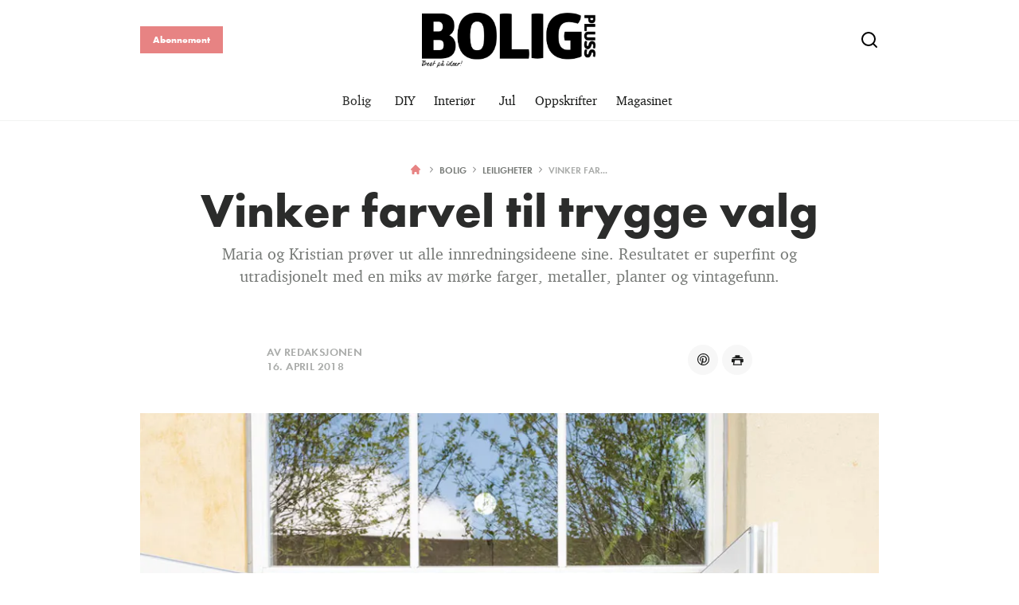

--- FILE ---
content_type: text/html; charset=utf-8
request_url: https://boligpluss.no/bolig/leiligheter/modig-innredning-med-en-balanse-av-morke-og-lyse-farger
body_size: 50064
content:
<!doctype html>
<html data-n-head-ssr lang="nb" data-n-head="%7B%22lang%22:%7B%22ssr%22:%22nb%22%7D%7D">
  <head >
    <title>Modig innredning med mørke og lyse farger | boligpluss.no</title><meta data-n-head="ssr" charset="utf-8"><meta data-n-head="ssr" name="viewport" content="width=device-width, initial-scale=1"><meta data-n-head="ssr" name="mobile-web-app-capable" content="yes"><meta data-n-head="ssr" name="apple-mobile-web-app-capable" content="yes"><meta data-n-head="ssr" name="apple-mobile-web-app-status-bar-style" content="black"><meta data-n-head="ssr" name="HandheldFriendly" content="true"><meta data-n-head="ssr" http-equiv="Accept-CH" content="DPR, Width, Viewport-Width"><meta data-n-head="ssr" http-equiv="X-UA-Compatible" content="IE=edge,chrome=1"><meta data-n-head="ssr" name="format-detection" content="telephone=no,date=no,address=no,email=no,url=no"><meta data-n-head="ssr" name="bwlVersion" content="1.5.2"><meta data-n-head="ssr" property="fb:app_id" content="casper.trolle@bonnier.dk"><meta data-n-head="ssr" property="og:locale" content="nb_NO"><meta data-n-head="ssr" property="og:site_name" content="BoligPluss"><meta data-n-head="ssr" property="theme-color" content="#ed4b36"><meta data-n-head="ssr" name="description" content="Maria er ikke redd for å prøve ut innredningsideene sine og balanserer mørke tak og gulv med varme metaller, planter og vintagefunn."><meta data-n-head="ssr" property="og:url" content="https://boligpluss.no/bolig/leiligheter/modig-innredning-med-en-balanse-av-morke-og-lyse-farger"><meta data-n-head="ssr" property="og:title" content="Vinker farvel til trygge valg"><meta data-n-head="ssr" property="og:description" content="Maria og Kristian prøver ut alle innredningsideene sine. Resultatet er superfint og utradisjonelt med en miks av mørke farger, metaller, planter og vintagefunn."><meta data-n-head="ssr" property="og:type" content="article"><meta data-n-head="ssr" property="article:published_time" content="2018-04-16T07:42:10.000Z"><meta data-n-head="ssr" property="article:modified_time" content="2018-04-16T07:42:10.000Z"><meta data-n-head="ssr" property="article:section" content="Leiligheter"><meta data-n-head="ssr" property="og:article:author" content="Redaksjonen"><meta data-n-head="ssr" property="og:image" content="https://images.bonnier.cloud/files/bom/production/forside_utryggevalg-RqPwtQLkQSh9T3Ek_H-aYg.jpg?max-w=1200&amp;max-h=630&amp;fit=crop"><meta data-n-head="ssr" property="og:image:type" content="image/jpeg"><meta data-n-head="ssr" property="og:image:secure_url" content="https://images.bonnier.cloud/files/bom/production/forside_utryggevalg-RqPwtQLkQSh9T3Ek_H-aYg.jpg?max-w=1200&amp;max-h=630&amp;fit=crop"><meta data-n-head="ssr" property="og:image:width" content="1200"><meta data-n-head="ssr" property="og:image:height" content="630"><meta data-n-head="ssr" name="twitter:card" content="summary_large_image"><meta data-n-head="ssr" name="twitter:description" content="Maria og Kristian prøver ut alle innredningsideene sine. Resultatet er superfint og utradisjonelt med en miks av mørke farger, metaller, planter og vintagefunn."><meta data-n-head="ssr" name="twitter:title" content="Vinker farvel til trygge valg"><meta data-n-head="ssr" name="twitter:image" content="https://images.bonnier.cloud/files/bom/production/forside_utryggevalg-RqPwtQLkQSh9T3Ek_H-aYg.jpg"><meta data-n-head="ssr" name="twitter:image" content="https://images.bonnier.cloud/files/bom/production/forside_utryggevalg-RqPwtQLkQSh9T3Ek_H-aYg.jpg"><meta data-n-head="ssr" name="cxense-site-id" content="1128276780542315957"><meta data-n-head="ssr" name="cXenseParse:bno-country" content="no"><meta data-n-head="ssr" name="cXenseParse:bno-brand" content="BOL"><meta data-n-head="ssr" name="cXenseParse:bno-language" content="nb"><meta data-n-head="ssr" name="cXenseParse:articleid" content="50215"><meta data-n-head="ssr" name="cXenseParse:bno-pagetype" content="article"><meta data-n-head="ssr" name="cXenseParse:pageclass" content="content"><meta data-n-head="ssr" name="cXenseParse:title" content="Vinker farvel til trygge valg"><meta data-n-head="ssr" name="cXenseParse:body-text" content=""><meta data-n-head="ssr" name="cXenseParse:description" content="Maria og Kristian prøver ut alle innredningsideene sine. Resultatet er superfint og utradisjonelt med en miks av mørke farger, metaller, planter og vintagefunn."><meta data-n-head="ssr" name="cXenseParse:image" content="https://images.bonnier.cloud/files/bom/production/forside_utryggevalg-RqPwtQLkQSh9T3Ek_H-aYg.jpg"><meta data-n-head="ssr" name="cXenseParse:bno-danishsearchtitle" content=""><meta data-n-head="ssr" name="cXenseParse:recs:recommendable" content="true"><meta data-n-head="ssr" name="cXenseParse:bno-metatag-changedate" content="2018-04-16T07:42:10.000Z"><meta data-n-head="ssr" name="cXenseParse:recs:publishtime" content="2018-04-16T07:42:10.000Z"><meta data-n-head="ssr" name="cXenseParse:time:bno-featuredtime" content="2018-04-16T07:42:10.000Z"><meta data-n-head="ssr" name="cXenseParse:bno-reading-time" content="2"><meta data-n-head="ssr" name="cXenseParse:bno-taxo-cat" content="Leiligheter"><meta data-n-head="ssr" name="cXenseParse:bno-taxo-cat-url" content="https://boligpluss.no/bolig/leiligheter"><meta data-n-head="ssr" name="cXenseParse:bno-taxo-cat-top" content="Bolig"><meta data-n-head="ssr" name="cXenseParse:bno-taxo-editorial-type" content=""><meta data-n-head="ssr" name="cXenseParse:bno-taxo-tag" content="farger"><meta data-n-head="ssr" name="bcm-brand" content="BOL"><meta data-n-head="ssr" name="bcm-country" content="no"><meta data-n-head="ssr" name="bcm-type" content="site"><meta data-n-head="ssr" name="bcm-tablet-breakpoint" content="1025"><meta data-n-head="ssr" name="bcm-mobile-breakpoint" content="768"><meta data-n-head="ssr" name="bcm-title" content="Modig innredning med mørke og lyse farger"><meta data-n-head="ssr" name="bcm-sub" content="Bolig"><meta data-n-head="ssr" name="bcm-categories" content="Leiligheter,Bolig"><meta data-n-head="ssr" name="bcm-tags" content="farger"><meta data-n-head="ssr" name="k5a:contentTag" content="farger"><meta data-n-head="ssr" name="robots" content="max-image-preview:large"><meta data-n-head="ssr" property="bad:device" name="bad:device" content="desktop"><meta data-n-head="ssr" property="bad:pageType" name="bad:pageType" content="article"><meta data-n-head="ssr" data-n-head="ssr" name="cXenseParse:bno-dominantimage-crop-tv" content="q=60&amp;fp-x=0.5&amp;fp-y=0.5&amp;fit=crop&amp;crop=focalpoint&amp;ar=13:9"><meta data-n-head="ssr" data-n-head="ssr" name="cXenseParse:bno-dominantimage-crop-square" content="q=60&amp;fp-x=0.5&amp;fp-y=0.5&amp;fit=crop&amp;crop=focalpoint&amp;ar=1:1"><meta data-n-head="ssr" data-n-head="ssr" name="cXenseParse:bno-dominantimage-crop-wide169" content="q=60&amp;fp-x=0.5&amp;fp-y=0.5&amp;fit=crop&amp;crop=focalpoint&amp;ar=16:9"><meta data-n-head="ssr" data-n-head="ssr" name="cXenseParse:bno-dominantimage-crop-tv" content="q=60&amp;fp-x=0.5&amp;fp-y=0.5&amp;fit=crop&amp;crop=focalpoint&amp;ar=13:9"><meta data-n-head="ssr" data-n-head="ssr" name="cXenseParse:bno-dominantimage-crop-square" content="q=60&amp;fp-x=0.5&amp;fp-y=0.5&amp;fit=crop&amp;crop=focalpoint&amp;ar=1:1"><meta data-n-head="ssr" data-n-head="ssr" name="cXenseParse:bno-dominantimage-crop-wide169" content="q=60&amp;fp-x=0.5&amp;fp-y=0.5&amp;fit=crop&amp;crop=focalpoint&amp;ar=16:9"><meta data-n-head="ssr" data-n-head="ssr" name="cXenseParse:bno-dominantimage-crop-tv" content="q=60&amp;fp-x=0.5&amp;fp-y=0.5&amp;fit=crop&amp;crop=focalpoint&amp;ar=13:9"><meta data-n-head="ssr" data-n-head="ssr" name="cXenseParse:bno-dominantimage-crop-square" content="q=60&amp;fp-x=0.5&amp;fp-y=0.5&amp;fit=crop&amp;crop=focalpoint&amp;ar=1:1"><meta data-n-head="ssr" data-n-head="ssr" name="cXenseParse:bno-dominantimage-crop-wide169" content="q=60&amp;fp-x=0.5&amp;fp-y=0.5&amp;fit=crop&amp;crop=focalpoint&amp;ar=16:9"><meta data-n-head="ssr" data-n-head="ssr" name="cXenseParse:bno-dominantimage-crop-tv" content="q=60&amp;fp-x=0.5&amp;fp-y=0.5&amp;fit=crop&amp;crop=focalpoint&amp;ar=13:9"><meta data-n-head="ssr" data-n-head="ssr" name="cXenseParse:bno-dominantimage-crop-square" content="q=60&amp;fp-x=0.5&amp;fp-y=0.5&amp;fit=crop&amp;crop=focalpoint&amp;ar=1:1"><meta data-n-head="ssr" data-n-head="ssr" name="cXenseParse:bno-dominantimage-crop-wide169" content="q=60&amp;fp-x=0.5&amp;fp-y=0.5&amp;fit=crop&amp;crop=focalpoint&amp;ar=16:9"><meta data-n-head="ssr" data-n-head="ssr" name="cXenseParse:bno-dominantimage-crop-tv" content="q=60&amp;fp-x=0.5&amp;fp-y=0.5&amp;fit=crop&amp;crop=focalpoint&amp;ar=13:9"><meta data-n-head="ssr" data-n-head="ssr" name="cXenseParse:bno-dominantimage-crop-square" content="q=60&amp;fp-x=0.5&amp;fp-y=0.5&amp;fit=crop&amp;crop=focalpoint&amp;ar=1:1"><meta data-n-head="ssr" data-n-head="ssr" name="cXenseParse:bno-dominantimage-crop-wide169" content="q=60&amp;fp-x=0.5&amp;fp-y=0.5&amp;fit=crop&amp;crop=focalpoint&amp;ar=16:9"><meta data-n-head="ssr" data-n-head="ssr" name="cXenseParse:bno-dominantimage-crop-tv" content="q=60&amp;fp-x=0.5&amp;fp-y=0.5&amp;fit=crop&amp;crop=focalpoint&amp;ar=13:9"><meta data-n-head="ssr" data-n-head="ssr" name="cXenseParse:bno-dominantimage-crop-square" content="q=60&amp;fp-x=0.5&amp;fp-y=0.5&amp;fit=crop&amp;crop=focalpoint&amp;ar=1:1"><meta data-n-head="ssr" data-n-head="ssr" name="cXenseParse:bno-dominantimage-crop-wide169" content="q=60&amp;fp-x=0.5&amp;fp-y=0.5&amp;fit=crop&amp;crop=focalpoint&amp;ar=16:9"><meta data-n-head="ssr" data-n-head="ssr" name="cXenseParse:bno-dominantimage-crop-tv" content="q=60&amp;fp-x=0.5&amp;fp-y=0.5&amp;fit=crop&amp;crop=focalpoint&amp;ar=13:9"><meta data-n-head="ssr" data-n-head="ssr" name="cXenseParse:bno-dominantimage-crop-square" content="q=60&amp;fp-x=0.5&amp;fp-y=0.5&amp;fit=crop&amp;crop=focalpoint&amp;ar=1:1"><meta data-n-head="ssr" data-n-head="ssr" name="cXenseParse:bno-dominantimage-crop-wide169" content="q=60&amp;fp-x=0.5&amp;fp-y=0.5&amp;fit=crop&amp;crop=focalpoint&amp;ar=16:9"><meta data-n-head="ssr" data-n-head="ssr" name="cXenseParse:bno-dominantimage-crop-tv" content="q=60&amp;fp-x=0.5&amp;fp-y=0.5&amp;fit=crop&amp;crop=focalpoint&amp;ar=13:9"><meta data-n-head="ssr" data-n-head="ssr" name="cXenseParse:bno-dominantimage-crop-square" content="q=60&amp;fp-x=0.5&amp;fp-y=0.5&amp;fit=crop&amp;crop=focalpoint&amp;ar=1:1"><meta data-n-head="ssr" data-n-head="ssr" name="cXenseParse:bno-dominantimage-crop-wide169" content="q=60&amp;fp-x=0.5&amp;fp-y=0.5&amp;fit=crop&amp;crop=focalpoint&amp;ar=16:9"><meta data-n-head="ssr" data-n-head="ssr" name="cXenseParse:bno-dominantimage-crop-tv" content="q=60&amp;fp-x=0.5&amp;fp-y=0.5&amp;fit=crop&amp;crop=focalpoint&amp;ar=13:9"><meta data-n-head="ssr" data-n-head="ssr" name="cXenseParse:bno-dominantimage-crop-square" content="q=60&amp;fp-x=0.5&amp;fp-y=0.5&amp;fit=crop&amp;crop=focalpoint&amp;ar=1:1"><meta data-n-head="ssr" data-n-head="ssr" name="cXenseParse:bno-dominantimage-crop-wide169" content="q=60&amp;fp-x=0.5&amp;fp-y=0.5&amp;fit=crop&amp;crop=focalpoint&amp;ar=16:9"><meta data-n-head="ssr" data-n-head="ssr" name="cXenseParse:bno-dominantimage-crop-tv" content="q=60&amp;fp-x=0.5&amp;fp-y=0.5&amp;fit=crop&amp;crop=focalpoint&amp;ar=13:9"><meta data-n-head="ssr" data-n-head="ssr" name="cXenseParse:bno-dominantimage-crop-square" content="q=60&amp;fp-x=0.5&amp;fp-y=0.5&amp;fit=crop&amp;crop=focalpoint&amp;ar=1:1"><meta data-n-head="ssr" data-n-head="ssr" name="cXenseParse:bno-dominantimage-crop-wide169" content="q=60&amp;fp-x=0.5&amp;fp-y=0.5&amp;fit=crop&amp;crop=focalpoint&amp;ar=16:9"><meta data-n-head="ssr" data-n-head="ssr" name="cXenseParse:bno-dominantimage-crop-tv" content="q=60&amp;fp-x=0.5&amp;fp-y=0.5&amp;fit=crop&amp;crop=focalpoint&amp;ar=13:9"><meta data-n-head="ssr" data-n-head="ssr" name="cXenseParse:bno-dominantimage-crop-square" content="q=60&amp;fp-x=0.5&amp;fp-y=0.5&amp;fit=crop&amp;crop=focalpoint&amp;ar=1:1"><meta data-n-head="ssr" data-n-head="ssr" name="cXenseParse:bno-dominantimage-crop-wide169" content="q=60&amp;fp-x=0.5&amp;fp-y=0.5&amp;fit=crop&amp;crop=focalpoint&amp;ar=16:9"><meta data-n-head="ssr" data-n-head="ssr" name="cXenseParse:bno-dominantimage-crop-tv" content="q=60&amp;fp-x=0.5&amp;fp-y=0.5&amp;fit=crop&amp;crop=focalpoint&amp;ar=13:9"><meta data-n-head="ssr" data-n-head="ssr" name="cXenseParse:bno-dominantimage-crop-square" content="q=60&amp;fp-x=0.5&amp;fp-y=0.5&amp;fit=crop&amp;crop=focalpoint&amp;ar=1:1"><meta data-n-head="ssr" data-n-head="ssr" name="cXenseParse:bno-dominantimage-crop-wide169" content="q=60&amp;fp-x=0.5&amp;fp-y=0.5&amp;fit=crop&amp;crop=focalpoint&amp;ar=16:9"><meta data-n-head="ssr" data-n-head="ssr" name="cXenseParse:bno-dominantimage-crop-tv" content="q=60&amp;fp-x=0.5&amp;fp-y=0.5&amp;fit=crop&amp;crop=focalpoint&amp;ar=13:9"><meta data-n-head="ssr" data-n-head="ssr" name="cXenseParse:bno-dominantimage-crop-square" content="q=60&amp;fp-x=0.5&amp;fp-y=0.5&amp;fit=crop&amp;crop=focalpoint&amp;ar=1:1"><meta data-n-head="ssr" data-n-head="ssr" name="cXenseParse:bno-dominantimage-crop-wide169" content="q=60&amp;fp-x=0.5&amp;fp-y=0.5&amp;fit=crop&amp;crop=focalpoint&amp;ar=16:9"><link data-n-head="ssr" rel="icon" type="image/x-icon" href="/favicon.ico"><link data-n-head="ssr" rel="preconnect" href="https://dev.visualwebsiteoptimizer.com"><link data-n-head="ssr" rel="canonical" href="https://boligpluss.no/bolig/leiligheter/modig-innredning-med-en-balanse-av-morke-og-lyse-farger"><link data-n-head="ssr" rel="alternate" type="application/rss+xml" title="BoligPluss RSS feed" href="https://boligpluss.no/feed/rss"><link data-n-head="ssr" rel="alternate" hreflang="nb-NO" href="https://boligpluss.no/bolig/leiligheter/modig-innredning-med-en-balanse-av-morke-og-lyse-farger"><script data-n-head="ssr" type="text/javascript" id="vwoCode">  window._vwo_code || (function() {
            var account_id = 713144,
                version = 2.1,
                settings_tolerance = 2000,
                hide_element = 'body',
                hide_element_style = 'opacity:0 !important;filter:alpha(opacity=0) !important;background:none !important;transition:none !important;',
                f = false, w = window, d = document, v = d.querySelector('#vwoCode'),
                cK = '_vwo_' + account_id + '_settings', cc = {};
            try {
              var c = JSON.parse(localStorage.getItem('_vwo_' + account_id + '_config'));
              cc = c && typeof c === 'object' ? c : {};
            } catch (e) {}
            var stT = cc.stT === 'session' ? w.sessionStorage : w.localStorage;
            code = {
              use_existing_jquery: function() { return typeof use_existing_jquery !== 'undefined' ? use_existing_jquery : undefined; },
              library_tolerance: function() { return typeof library_tolerance !== 'undefined' ? library_tolerance : undefined; },
              settings_tolerance: function() { return cc.sT || settings_tolerance; },
              hide_element_style: function() { return '{' + (cc.hES || hide_element_style) + '}'; },
              hide_element: function() {
                if (performance.getEntriesByName('first-contentful-paint')[0]) { return ''; }
                return typeof cc.hE === 'string' ? cc.hE : hide_element;
              },
              getVersion: function() { return version; },
              finish: function(e) {
                if (!f) {
                  f = true;
                  var t = d.getElementById('_vis_opt_path_hides');
                  if (t) t.parentNode.removeChild(t);
                  if (e) (new Image).src = 'https://dev.visualwebsiteoptimizer.com/ee.gif?a=' + account_id + e;
                }
              },
              finished: function() { return f; },
              addScript: function(e) {
                var t = d.createElement('script');
                t.type = 'text/javascript';
                if (e.src) { t.src = e.src; } else { t.text = e.text; }
                d.getElementsByTagName('head')[0].appendChild(t);
              },
              load: function(e, t) {
                var i = this.getSettings(), n = d.createElement('script'), r = this;
                t = t || {};
                if (i) {
                  n.textContent = i;
                  d.getElementsByTagName('head')[0].appendChild(n);
                  if (!w.VWO || VWO.caE) {
                    stT.removeItem(cK);
                    r.load(e);
                  }
                } else {
                  var o = new XMLHttpRequest();
                  o.open('GET', e, true);
                  o.withCredentials = !t.dSC;
                  o.responseType = t.responseType || 'text';
                  o.onload = function() {
                    if (t.onloadCb) { return t.onloadCb(o, e); }
                    if (o.status === 200) { _vwo_code.addScript({ text: o.responseText }); }
                    else { _vwo_code.finish('&e=loading_failure:' + e); }
                  };
                  o.onerror = function() {
                    if (t.onerrorCb) { return t.onerrorCb(e); }
                    _vwo_code.finish('&e=loading_failure:' + e);
                  };
                  o.send();
                }
              },
              getSettings: function() {
                try {
                  var e = stT.getItem(cK);
                  if (!e) { return; }
                  e = JSON.parse(e);
                  if (Date.now() > e.e) {
                    stT.removeItem(cK);
                    return;
                  }
                  return e.s;
                } catch (e) { return; }
              },
              init: function() {
                if (d.URL.indexOf('__vwo_disable__') > -1) return;
                var e = this.settings_tolerance();
                w._vwo_settings_timer = setTimeout(function() {
                  _vwo_code.finish();
                  stT.removeItem(cK);
                }, e);
                var t;
                if (this.hide_element() !== 'body') {
                  t = d.createElement('style');
                  var i = this.hide_element(), n = i ? i + this.hide_element_style() : '', r = d.getElementsByTagName('head')[0];
                  t.setAttribute('id', '_vis_opt_path_hides');
                  v && t.setAttribute('nonce', v.nonce);
                  t.setAttribute('type', 'text/css');
                  if (t.styleSheet) t.styleSheet.cssText = n;
                  else t.appendChild(d.createTextNode(n));
                  r.appendChild(t);
                } else {
                  t = d.getElementsByTagName('head')[0];
                  var n = d.createElement('div');
                  n.style.cssText = 'z-index: 2147483647 !important;position: fixed !important;left: 0 !important;top: 0 !important;width: 100% !important;height: 100% !important;background: white !important;';
                  n.setAttribute('id', '_vis_opt_path_hides');
                  n.classList.add('_vis_hide_layer');
                  t.parentNode.insertBefore(n, t.nextSibling);
                }
                var o = 'https://dev.visualwebsiteoptimizer.com/j.php?a=' + account_id + '&u=' + encodeURIComponent(d.URL) + '&vn=' + version;
                if (w.location.search.indexOf('_vwo_xhr') !== -1) {
                  this.addScript({ src: o });
                } else {
                  this.load(o + '&x=true');
                }
              }
            };
            w._vwo_code = code;
            code.init();
          })();
      
          window.VWO = window.VWO || [];
          window.VWO.push(['onVariationApplied', function(data) {
            var expId = data[1];
            var variationId = data[2];
            if (typeof(_vwo_exp[expId].comb_n[variationId]) !== 'undefined' && ['VISUAL_AB', 'VISUAL', 'SPLIT_URL', 'SURVEY'].indexOf(_vwo_exp[expId].type) > -1) {
              var x = [_vwo_exp[expId].comb_n[variationId]];
              window._mfq = window._mfq || [];
              window._mfq.push(["tag", "Variant: " + x]);
            }
          }]);  </script><script data-n-head="ssr" data-hid="gtm-script">if(!window._gtm_init){window._gtm_init=1;(function(w,n,d,m,e,p){w[d]=(w[d]==1||n[d]=='yes'||n[d]==1||n[m]==1||(w[e]&&w[e][p]&&w[e][p]()))?1:0})(window,navigator,'doNotTrack','msDoNotTrack','external','msTrackingProtectionEnabled');(function(w,d,s,l,x,y){w[x]={};w._gtm_inject=function(i){if(w.doNotTrack||w[x][i])return;w[x][i]=1;w[l]=w[l]||[];w[l].push({'gtm.start':new Date().getTime(),event:'gtm.js'});var f=d.getElementsByTagName(s)[0],j=d.createElement(s);j.async=true;j.src='https://www.googletagmanager.com/gtm.js?id='+i;f.parentNode.insertBefore(j,f);}})(window,document,'script','dataLayer','_gtm_ids','_gtm_inject')}</script><script data-n-head="ssr" data-hid="CookieConsent" id="CookieConsent" type="text/javascript" charset="utf-8">window.gdprAppliesGlobally=true;(function(){function r(e){if(!window.frames[e]){if(document.body&&document.body.firstChild){var t=document.body;var n=document.createElement("iframe");n.style.display="none";n.name=e;n.title=e;t.insertBefore(n,t.firstChild)}else{setTimeout(function(){r(e)},5)}}}function e(n,i,o,c,s){function e(e,t,n,r){if(typeof n!=="function"){return}if(!window[i]){window[i]=[]}var a=false;if(s){a=s(e,r,n)}if(!a){window[i].push({command:e,version:t,callback:n,parameter:r})}}e.stub=true;e.stubVersion=2;function t(r){if(!window[n]||window[n].stub!==true){return}if(!r.data){return}var a=typeof r.data==="string";var e;try{e=a?JSON.parse(r.data):r.data}catch(t){return}if(e[o]){var i=e[o];window[n](i.command,i.version,function(e,t){var n={};n[c]={returnValue:e,success:t,callId:i.callId};r.source.postMessage(a?JSON.stringify(n):n,"*")},i.parameter)}}if(typeof window[n]!=="function"){window[n]=e;if(window.addEventListener){window.addEventListener("message",t,false)}else{window.attachEvent("onmessage",t)}}}e("__tcfapi","__tcfapiBuffer","__tcfapiCall","__tcfapiReturn");r("__tcfapiLocator");(function(e,t){var n=document.createElement("link");n.rel="preload";n.as="script";var r=document.createElement("script");r.id="spcloader";r.type="text/javascript";r["async"]=true;r.charset="utf-8";var a="https://sdk.privacy-center.org/"+e+"/loader.js?target_type=notice&target="+t;n.href=a;r.src=a;var i=document.getElementsByTagName("script")[0];i.parentNode.insertBefore(n,i);i.parentNode.insertBefore(r,i)})("fb809c51-e9cd-4e35-a92d-e44bb858841e","erCVaH6R")})();</script><script data-n-head="ssr" data-hid="DidomiConfig" innterHTML="window.didomiConfig = {
        user: {
          bots: {
            consentRequired: false,
            types: ['crawlers', 'performance'],
            extraUserAgents: [],
          }
        }
      }" type="text/javascript" charset="utf-8"></script><script data-n-head="ssr" data-hid="gpt-script-id" src="https://securepubads.g.doubleclick.net/tag/js/gpt.js" data-vendor="google"></script><script data-n-head="ssr" data-hid="rubicon-script-id" src="https://micro.rubiconproject.com/prebid/dynamic/12954.js?site=BP_NO" id="rubicon-script-id" data-vendor="iab:52"></script><script data-n-head="ssr" data-hid="cxense" src="https://cdn.cxense.com/cx.cce.js" defer ssr="false"></script><script data-n-head="ssr" data-hid="common-bonnier-datalayer-cloud-script" src="https://europe-west1-bonnier-big-data.cloudfunctions.net/commonBonnierDataLayer" async></script><script data-n-head="ssr" data-hid="cxense-init" type="text/javascript" charset="utf-8">
            window.cX = window.cX || {}
            window.cX.callQueue = window.cX.callQueue || []
            window.cX.callQueue.push(['setSiteId', '1128276780542315957'])
            window.cX.callQueue.push(['sendPageViewEvent'])
          </script><script data-n-head="ssr" data-hid="piano-script" type="text/javascript" charset="utf-8" ssr="false">
          tp = window.tp || [];
          tp.push(["setAid", 'VulKz6Mlpu']);
          tp.push(["setSandbox", false]);
          tp.push(["setCxenseSiteId", '1128276780542315957']);

          (function(src) {
              var a = document.createElement("script");
              a.type = "text/javascript";
              a.async = true;
              a.src = src;
              var b = document.getElementsByTagName("script")[0];
              b.parentNode.insertBefore(a, b)
          })("https://cdn.tinypass.com/api/tinypass.min.js");
      </script><script data-n-head="ssr" type="application/ld+json">[{"@context":"https://schema.org","@type":"Article","@id":"https://boligpluss.no/bolig/leiligheter/modig-innredning-med-en-balanse-av-morke-og-lyse-farger#article","inLanguage":"nb-NO","url":"https://boligpluss.no/bolig/leiligheter/modig-innredning-med-en-balanse-av-morke-og-lyse-farger","mainEntityOfPage":"https://boligpluss.no/bolig/leiligheter/modig-innredning-med-en-balanse-av-morke-og-lyse-farger","name":"Vinker farvel til trygge valg","image":"https://images.bonnier.cloud/files/bom/production/forside_utryggevalg-RqPwtQLkQSh9T3Ek_H-aYg.jpg","description":"Maria er ikke redd for å prøve ut innredningsideene sine og balanserer mørke tak og gulv med varme metaller, planter og vintagefunn.","headline":"Vinker farvel til trygge valg","datePublished":"2018-04-16T07:42:10.000Z","dateModified":"2018-04-16T07:42:10.000Z","publisher":[{"@type":"Organization","url":"https://boligpluss.no","name":"BoligPluss","description":"BoligPluss er best på ideer! Vi viser ikke bare drømmehjemmene, men også hvordan du kan få det slik selv.","logo":[{"@type":"ImageObject","url":"boligpluss.no/logo.png"}]}],"author":[{"@type":"Person","@id":"https://boligpluss.no/author/redaksjonen_nb#Person","name":"Redaksjonen","url":"https://boligpluss.no/author/redaksjonen_nb","jobTitle":null,"description":"","image":[]}],"potentialAction":[{"@type":"ReadAction","target":["https://boligpluss.no"]},{"@type":"SearchAction","target":[{"@type":"EntryPoint","urlTemplate":"https://boligpluss.no/search?s={search_term_string}"}],"query-input":[{"@type":"PropertyValueSpecification","valueRequired":"https://schema.org/True","valueName":"search_term_string"}]}]},{"@context":"https://schema.org","@type":"ItemList","itemListElement":[]},{"@context":"https://schema.org","@type":"ItemList","itemListElement":[]},{"@context":"https://schema.org","@type":"BreadcrumbList","itemListElement":[{"@context":"https://schema.org","@type":"ListItem","position":0,"name":"bolig","item":"https://bolig"},{"@context":"https://schema.org","@type":"ListItem","position":1,"name":"leiligheter","item":"https://boligpluss.no/bolig/leiligheter"},{"@context":"https://schema.org","@type":"ListItem","position":2,"name":"modig innredning med en balanse av morke og lyse farger","item":null}]},{"@context":"https://schema.org","@type":"Article","@id":"https://boligpluss.no/bolig/leiligheter/modig-innredning-med-en-balanse-av-morke-og-lyse-farger#article","inLanguage":"nb-NO","isAccessibleForFree":true}]</script><link rel="preload" href="/_nuxt/e2b7b77.js" as="script"><link rel="preload" href="/_nuxt/624ed6f.js" as="script"><link rel="preload" href="/_nuxt/css/ce3c010.css" as="style"><link rel="preload" href="/_nuxt/bacac2f.js" as="script"><link rel="preload" href="/_nuxt/css/5993718.css" as="style"><link rel="preload" href="/_nuxt/59a7468.js" as="script"><link rel="preload" href="/_nuxt/f050e0d.js" as="script"><link rel="preload" href="/_nuxt/css/fc7695f.css" as="style"><link rel="preload" href="/_nuxt/77d3844.js" as="script"><link rel="preload" href="/_nuxt/css/db28b20.css" as="style"><link rel="preload" href="/_nuxt/4721401.js" as="script"><link rel="preload" href="/_nuxt/33629b1.js" as="script"><link rel="preload" href="/_nuxt/css/999e79e.css" as="style"><link rel="preload" href="/_nuxt/326a43e.js" as="script"><link rel="preload" href="/_nuxt/722e0fc.js" as="script"><link rel="preload" href="/_nuxt/css/e51f96b.css" as="style"><link rel="preload" href="/_nuxt/dc20c37.js" as="script"><link rel="preload" href="/_nuxt/css/807bd80.css" as="style"><link rel="preload" href="/_nuxt/23c5d28.js" as="script"><link rel="stylesheet" href="/_nuxt/css/ce3c010.css"><link rel="stylesheet" href="/_nuxt/css/5993718.css"><link rel="stylesheet" href="/_nuxt/css/fc7695f.css"><link rel="stylesheet" href="/_nuxt/css/db28b20.css"><link rel="stylesheet" href="/_nuxt/css/999e79e.css"><link rel="stylesheet" href="/_nuxt/css/e51f96b.css"><link rel="stylesheet" href="/_nuxt/css/807bd80.css">
  </head>
  <body class="no-js" data-n-head="%7B%22class%22:%7B%22ssr%22:%22no-js%22%7D%7D">
    <noscript data-n-head="ssr" data-hid="gtm-noscript" data-pbody="true"><iframe src="https://www.googletagmanager.com/ns.html?id=GTM-5HQ6KLM&" height="0" width="0" style="display:none;visibility:hidden" title="gtm"></iframe></noscript><div data-server-rendered="true" id="__nuxt"><!----><div id="__layout"><main data-fetch-key="data-v-4cf6b0fa:0" style="position:relative;" data-v-4cf6b0fa><div id="mkt-placement-5" data-v-afb14004 data-v-4cf6b0fa></div> <div id="mkt-placement-4" data-v-afb14004 data-v-4cf6b0fa></div> <div id="mkt-placement-11" data-v-afb14004 data-v-4cf6b0fa></div> <div data-v-4cf6b0fa><div class="vue-portal-target" data-v-4cf6b0fa></div></div> <header class="header" data-v-61b359a7 data-v-4cf6b0fa><div class="header__container" data-v-61b359a7><div class="header-grid" data-v-61b359a7><div class="header-grid__logo" data-v-61b359a7><a href="/" title="Tilbake til fronten" class="header__logo nuxt-link-active" data-v-3b65201c data-v-61b359a7><img src="/logo.png" alt="Brand logo" data-v-3b65201c></a></div> <div class="header-grid__subscribe" data-v-61b359a7><a target="_blank" rel="noopener noreferrer nofollow" href="https://abonnement.boligpluss.no/brand/boligpluss/?media=Abonner_link&amp;_ga=2.205092759.687207778.1626782397-69592279.1626782397" class="btn btn--sm subscribe-btn" data-v-61b359a7>
          Abonnement
        </a></div> <div class="header-grid__search" data-v-61b359a7><div class="header-search" data-v-61b359a7><button aria-label="Close search" class="btn--clean" data-v-61b359a7><svg viewBox="0 0 19 18" class="header-search__close-icon" data-v-61b359a7><use xlink:href="/_nuxt/img/sprite.2d4c96a.svg#close"></use></svg></button> <form class="header-search__form" data-v-61b359a7><input id="header-search" aria-label="Search" type="search" name="s" placeholder="Søk" value="" class="header-search__input" data-v-61b359a7> <button type="submit" aria-label="Submit search" class="btn--clean header-search__submit" data-v-61b359a7><svg viewBox="0 0 24 24" class="header-search__icon" data-v-61b359a7><use xlink:href="/_nuxt/img/sprite.2d4c96a.svg#search"></use></svg></button></form></div> <button aria-label="Show search" class="btn--clean" data-v-61b359a7><svg viewBox="0 0 24 24" class="search__icon" data-v-61b359a7><use xlink:href="/_nuxt/img/sprite.2d4c96a.svg#search"></use></svg></button></div> <div class="header-grid__hamburger" data-v-61b359a7><label aria-expanded="false" aria-controls="offcanvas" aria-label="Open menu" tabindex="0" for="main-menu-toggle" class="btn--clean hamburger" data-v-61b359a7><svg viewBox="0 0 23 16" class="hamburger__icon" data-v-61b359a7><use xlink:href="/_nuxt/img/sprite.2d4c96a.svg#menu"></use></svg></label></div></div></div></header> <div class="menu siteNav" data-v-5ff8c2d8 data-v-4cf6b0fa><nav class="menu__container" data-v-5ff8c2d8><ul class="top-menu" data-v-5ff8c2d8><li class="top-menu__item" data-v-5ff8c2d8><a href="/bolig" class="top-menu__link nuxt-link-active" data-v-5ff8c2d8>Bolig
        </a> <svg viewBox="0 0 24 24" class="has-submenu" data-v-5ff8c2d8><use xlink:href="/_nuxt/img/sprite.2d4c96a.svg#chevron-down"></use></svg> <div class="main-submenu" data-v-5ff8c2d8><ul class="main-submenu__list" data-v-5ff8c2d8><li class="main-submenu__item" data-v-5ff8c2d8><a href="/bolig/for-etter" class="main-submenu__link" data-v-5ff8c2d8>Før &amp; etter</a></li><li class="main-submenu__item" data-v-5ff8c2d8><a href="/bolig/hus" class="main-submenu__link" data-v-5ff8c2d8>Hus</a></li><li class="main-submenu__item" data-v-5ff8c2d8><a href="/bolig/hytter" class="main-submenu__link" data-v-5ff8c2d8>Hytter</a></li><li class="main-submenu__item" data-v-5ff8c2d8><a href="/bolig/leiligheter" class="main-submenu__link nuxt-link-active" data-v-5ff8c2d8>Leiligheter</a></li></ul></div></li><li class="top-menu__item" data-v-5ff8c2d8><a href="/diy" class="top-menu__link" data-v-5ff8c2d8>DIY
        </a> <!----> <!----></li><li class="top-menu__item" data-v-5ff8c2d8><a href="/interior" class="top-menu__link" data-v-5ff8c2d8>Interiør
        </a> <svg viewBox="0 0 24 24" class="has-submenu" data-v-5ff8c2d8><use xlink:href="/_nuxt/img/sprite.2d4c96a.svg#chevron-down"></use></svg> <div class="main-submenu" data-v-5ff8c2d8><ul class="main-submenu__list" data-v-5ff8c2d8><li class="main-submenu__item" data-v-5ff8c2d8><a href="/interior/bad" class="main-submenu__link" data-v-5ff8c2d8>Bad</a></li><li class="main-submenu__item" data-v-5ff8c2d8><a href="/interior/barnerom" class="main-submenu__link" data-v-5ff8c2d8>Barnerom</a></li><li class="main-submenu__item" data-v-5ff8c2d8><a href="/interior/entre" class="main-submenu__link" data-v-5ff8c2d8>Entré</a></li><li class="main-submenu__item" data-v-5ff8c2d8><a href="/interior/kjokken" class="main-submenu__link" data-v-5ff8c2d8>Kjøkken</a></li><li class="main-submenu__item" data-v-5ff8c2d8><a href="/interior/kontor" class="main-submenu__link" data-v-5ff8c2d8>Kontor</a></li><li class="main-submenu__item" data-v-5ff8c2d8><a href="/interior/shopping" class="main-submenu__link" data-v-5ff8c2d8>Shopping</a></li><li class="main-submenu__item" data-v-5ff8c2d8><a href="/interior/soverom" class="main-submenu__link" data-v-5ff8c2d8>Soverom</a></li><li class="main-submenu__item" data-v-5ff8c2d8><a href="/interior/stue" class="main-submenu__link" data-v-5ff8c2d8>Stue</a></li><li class="main-submenu__item" data-v-5ff8c2d8><a href="/interior/trender" class="main-submenu__link" data-v-5ff8c2d8>Trender</a></li></ul></div></li><li class="top-menu__item" data-v-5ff8c2d8><a href="/jul" class="top-menu__link" data-v-5ff8c2d8>Jul
        </a> <!----> <!----></li><li class="top-menu__item" data-v-5ff8c2d8><a href="/oppskrifter" class="top-menu__link" data-v-5ff8c2d8>Oppskrifter
        </a> <!----> <!----></li><li class="top-menu__item" data-v-5ff8c2d8><a href="/magasinet" class="top-menu__link" data-v-5ff8c2d8>Magasinet
        </a> <svg viewBox="0 0 24 24" class="has-submenu" data-v-5ff8c2d8><use xlink:href="/_nuxt/img/sprite.2d4c96a.svg#chevron-down"></use></svg> <div class="main-submenu" data-v-5ff8c2d8><ul class="main-submenu__list" data-v-5ff8c2d8><li class="main-submenu__item" data-v-5ff8c2d8><a href="/magasinet/det-nye-magasinet" class="main-submenu__link" data-v-5ff8c2d8>Det nye magasinet</a></li><li class="main-submenu__item" data-v-5ff8c2d8><a href="/magasinet/konkurranser" class="main-submenu__link" data-v-5ff8c2d8>Konkurranser</a></li></ul></div></li></ul></nav></div> <div data-v-3b683907 data-v-4cf6b0fa><input id="main-menu-toggle" type="checkbox" tabindex="-1" class="js-menu-fallback-checkbox" data-v-3b683907> <div id="offcanvas" class="offcanvas" data-v-3b683907><div class="offcanvas__container offcanvas__container__right" data-v-3b683907><nav class="main-nav" data-v-46486f08 data-v-4cf6b0fa><div class="main-nav__top" data-v-46486f08><a href="/" class="main-nav__frontpage-link nuxt-link-active" data-v-46486f08><svg viewBox="0 0 24 24" class="main-nav__svg" data-v-46486f08><use xlink:href="/_nuxt/img/sprite.2d4c96a.svg#chevron-left"></use></svg> <span data-v-46486f08>Gå til forsiden</span></a> <label for="main-menu-toggle" role="presentation" class="btn--clean main-nav__close" data-v-46486f08><svg viewBox="0 0 24 24" class="main-nav__icon" data-v-46486f08><use xlink:href="/_nuxt/img/sprite.2d4c96a.svg#close"></use></svg></label></div> <div class="offcanvas-search" data-v-46486f08><form class="offcanvas-search__form" data-v-46486f08><input id="offcanvas-search" aria-label="Search" name="s" placeholder="Søk" value="" class="offcanvas-search__input" data-v-46486f08> <button type="submit" aria-label="Submit search" class="btn--clean offcanvas-search__submit" data-v-46486f08><svg viewBox="0 0 24 24" class="offcanvas-search__icon" data-v-46486f08><use xlink:href="/_nuxt/img/sprite.2d4c96a.svg#search"></use></svg></button></form></div> <ul role="menubar" class="main-menu" data-v-46486f08><!----> <li role="menuitem" class="main-menu__item" data-v-46486f08><!----> <button id="toggle-116" aria-expanded="false" class="main-menu__btn main-menu__toggle-submenu" data-v-46486f08><span class="main-menu__icon" data-v-46486f08><svg viewBox="0 0 24 24" class="main-menu__svg" data-v-46486f08><use xlink:href="/_nuxt/img/sprite.2d4c96a.svg#chevron-down"></use></svg></span> <span class="main-menu__label" data-v-46486f08>Bolig
        </span></button> <div class="sub-menu" data-v-46486f08><ul class="sub-menu__list" data-v-46486f08><li class="sub-menu__item" data-v-46486f08><a href="/bolig/for-etter" class="sub-menu__link" data-v-46486f08>Før &amp; etter</a></li><li class="sub-menu__item" data-v-46486f08><a href="/bolig/hus" class="sub-menu__link" data-v-46486f08>Hus</a></li><li class="sub-menu__item" data-v-46486f08><a href="/bolig/hytter" class="sub-menu__link" data-v-46486f08>Hytter</a></li><li class="sub-menu__item" data-v-46486f08><a href="/bolig/leiligheter" class="sub-menu__link nuxt-link-active" data-v-46486f08>Leiligheter</a></li></ul></div></li><li role="menuitem" class="main-menu__item" data-v-46486f08><!----> <!----> <a href="/diy" class="main-menu__btn main-menu__link" data-v-46486f08><span class="main-menu__icon" data-v-46486f08></span> <span class="main-menu__label" data-v-46486f08>DIY</span></a></li><li role="menuitem" class="main-menu__item" data-v-46486f08><!----> <button id="toggle-141" aria-expanded="false" class="main-menu__btn main-menu__toggle-submenu" data-v-46486f08><span class="main-menu__icon" data-v-46486f08><svg viewBox="0 0 24 24" class="main-menu__svg" data-v-46486f08><use xlink:href="/_nuxt/img/sprite.2d4c96a.svg#chevron-down"></use></svg></span> <span class="main-menu__label" data-v-46486f08>Interiør
        </span></button> <div class="sub-menu" data-v-46486f08><ul class="sub-menu__list" data-v-46486f08><li class="sub-menu__item" data-v-46486f08><a href="/interior/bad" class="sub-menu__link" data-v-46486f08>Bad</a></li><li class="sub-menu__item" data-v-46486f08><a href="/interior/barnerom" class="sub-menu__link" data-v-46486f08>Barnerom</a></li><li class="sub-menu__item" data-v-46486f08><a href="/interior/entre" class="sub-menu__link" data-v-46486f08>Entré</a></li><li class="sub-menu__item" data-v-46486f08><a href="/interior/kjokken" class="sub-menu__link" data-v-46486f08>Kjøkken</a></li><li class="sub-menu__item" data-v-46486f08><a href="/interior/kontor" class="sub-menu__link" data-v-46486f08>Kontor</a></li><li class="sub-menu__item" data-v-46486f08><a href="/interior/shopping" class="sub-menu__link" data-v-46486f08>Shopping</a></li><li class="sub-menu__item" data-v-46486f08><a href="/interior/soverom" class="sub-menu__link" data-v-46486f08>Soverom</a></li><li class="sub-menu__item" data-v-46486f08><a href="/interior/stue" class="sub-menu__link" data-v-46486f08>Stue</a></li><li class="sub-menu__item" data-v-46486f08><a href="/interior/trender" class="sub-menu__link" data-v-46486f08>Trender</a></li></ul></div></li><li role="menuitem" class="main-menu__item" data-v-46486f08><!----> <!----> <a href="/jul" class="main-menu__btn main-menu__link" data-v-46486f08><span class="main-menu__icon" data-v-46486f08></span> <span class="main-menu__label" data-v-46486f08>Jul</span></a></li><li role="menuitem" class="main-menu__item" data-v-46486f08><!----> <!----> <a href="/oppskrifter" class="main-menu__btn main-menu__link" data-v-46486f08><span class="main-menu__icon" data-v-46486f08></span> <span class="main-menu__label" data-v-46486f08>Oppskrifter</span></a></li><li role="menuitem" class="main-menu__item" data-v-46486f08><!----> <button id="toggle-122" aria-expanded="false" class="main-menu__btn main-menu__toggle-submenu" data-v-46486f08><span class="main-menu__icon" data-v-46486f08><svg viewBox="0 0 24 24" class="main-menu__svg" data-v-46486f08><use xlink:href="/_nuxt/img/sprite.2d4c96a.svg#chevron-down"></use></svg></span> <span class="main-menu__label" data-v-46486f08>Magasinet
        </span></button> <div class="sub-menu" data-v-46486f08><ul class="sub-menu__list" data-v-46486f08><li class="sub-menu__item" data-v-46486f08><a href="/magasinet/det-nye-magasinet" class="sub-menu__link" data-v-46486f08>Det nye magasinet</a></li><li class="sub-menu__item" data-v-46486f08><a href="/magasinet/konkurranser" class="sub-menu__link" data-v-46486f08>Konkurranser</a></li></ul></div></li></ul> <ul role="menubar" class="secondary-menu" data-v-46486f08></ul></nav></div> <div class="offcanvas__overlay" data-v-3b683907></div></div></div> <!----> <div class="content-wrapper" data-v-4cf6b0fa><div class="site-content" data-v-4cf6b0fa><div data-fetch-key="0"><div data-fetch-key="data-v-7b499501:0" class="article sticky-banner-container" data-v-7b499501><DIV class="v-portal" style="display:none;" data-v-7b499501></DIV> <div class="left-div sticky-absolute" data-v-7b499501><!----></div> <article class="article-content" data-v-7b499501><div class="grid__item--full grid__item grid__item--content bcm-banner bonnier-ad topscroll-banner" style="text-align:center !important;" data-v-6c7431a2 data-v-7b499501><b-a-d slotname="rich_media_premium" data-v-6c7431a2></b-a-d></div> <!----> <div class="content page-content article-body" data-v-7b499501><!----> <div class="article" data-v-7b499501><div class="grid page-content" data-v-7b499501><div class="grid__item--header" data-v-7b499501><header class="article-header" data-v-7b499501><div data-v-7b499501><!----> <div class="breadcrumbs" data-v-03bb4690 data-v-7b499501><a href="/" class="breadcrumbs__home" data-v-03bb4690><svg viewBox="0 0 13 13" class="breadcrumbs__home" data-v-03bb4690><use xlink:href="/_nuxt/img/sprite.2d4c96a.svg#home"></use></svg></a> <div class="breadcrumbs__item" data-v-03bb4690><svg viewBox="0 0 24 24" class="breadcrumbs__arrow" data-v-03bb4690><use xlink:href="/_nuxt/img/sprite.2d4c96a.svg#chevron-right"></use></svg> <a href="/bolig" class="breadcrumbs__link nuxt-link-active" data-v-03bb4690>Bolig
    </a></div><div class="breadcrumbs__item" data-v-03bb4690><svg viewBox="0 0 24 24" class="breadcrumbs__arrow" data-v-03bb4690><use xlink:href="/_nuxt/img/sprite.2d4c96a.svg#chevron-right"></use></svg> <a href="/bolig/leiligheter" class="breadcrumbs__link nuxt-link-active" data-v-03bb4690>Leiligheter
    </a></div><div class="breadcrumbs__item" data-v-03bb4690><svg viewBox="0 0 24 24" class="breadcrumbs__arrow" data-v-03bb4690><use xlink:href="/_nuxt/img/sprite.2d4c96a.svg#chevron-right"></use></svg> <span class="breadcrumbs__no-link" data-v-03bb4690>Vinker far...</span></div></div></div> <h1 class="article-title cXenseParse" data-v-7b499501>Vinker farvel til trygge valg</h1> <p class="article-summary cXenseParse" data-v-7b499501>Maria og Kristian prøver ut alle innredningsideene sine. Resultatet er superfint og utradisjonelt med en miks av mørke farger, metaller, planter og vintagefunn.</p></header></div> <!----></div> <div class="grid__item--full grid__item grid__item--content bcm-banner bonnier-ad" style="text-align:center !important;" data-v-6c7431a2 data-v-7b499501><b-a-d slotname="panorama" data-v-6c7431a2></b-a-d></div> <div class="grid page-content article-body" data-v-7b499501><div id="690" count="347" timezone_type="3" timezone="Europe/Copenhagen" class="grid__item--content" data-v-528c9508 data-v-7b499501><div class="article-byline" data-v-528c9508><div class="article-byline__content" data-v-528c9508><div class="article-byline__author" data-v-528c9508><div class="article-byline__name" data-v-528c9508><span data-v-528c9508>Av </span> <div data-v-528c9508><span data-v-528c9508>Redaksjonen</span> <!----></div></div></div> <div class="article-byline__date" data-v-528c9508>16. april 2018</div></div> <div class="article-byline__share" data-v-528c9508><button aria-label="Share on pinterest" class="btn-share btn-share--pinterest" data-v-528c9508><svg viewBox="0 0 20 20" class="btn-share__icon" data-v-528c9508><use xlink:href="/_nuxt/img/sprite.2d4c96a.svg#pinterest"></use></svg></button><button aria-label="Share on print" class="btn-share btn-share--print" data-v-528c9508><svg viewBox="0 0 20 19" class="btn-share__icon" data-v-528c9508><use xlink:href="/_nuxt/img/sprite.2d4c96a.svg#print"></use></svg></button> <div class="article-share__copied" style="display:none;" data-v-528c9508><span data-v-528c9508>
          Link kopieret til utklippsholderen
        </span></div></div></div></div> <div type="gallery" uuid="0d18fd79-1a21-4525-bf75-59162a97956a" class="grid__item--full grid__item" data-v-05f3f70b data-v-7b499501><div class="gallery" data-v-05f3f70b><div data-type="large" class="gallery-content" data-v-05f3f70b><figure class="gallery-item gallery-item--portrait" data-v-05f3f70b><!----> <figcaption class="gallery-item__caption" data-v-05f3f70b><div class="gallery-item__counter" data-v-05f3f70b>
            1 / 10
          </div> <div class="gallery-item__caption-content caption" data-v-05f3f70b><div class="markdown cXenseParse" data-v-05f3f70b><p><strong>Maria Louise Hansen (33) og Kristian Prom (34)</strong> bor sammen med <strong>katten Boris</strong> i en 75 kvm stor leilighet på Nørrebro i københavn.</p><p>Paret har innredet leiligheten sin med en god porsjon mot, noe som merkes så fort man kommer inn: Den lille gangen har fått et røft <strong>betonggulv mot de svarte veggene</strong>, og kun noen <strong>grønne planter</strong> og en lampe lyser opp. De <strong>mørke fargene går igjen i hele hjemmet</strong>. Både i stuen og på soverommet har takene fått en omgang med svart maling, mens tregulvene er behandlet med en antrasittgrå olje.</p><p><strong>Følg maria på Instagram:</strong></p><p><a href="https://www.instagram.com/ma_lou_cph/" target="_blank" >@ma_lou_cph</a></p><p><em>Fra leiligheten er det direkte adgang til den fine bakgården, noe både to- og firbente er glade for.</em></p></div> <span class="caption__copy" data-v-05f3f70b>
               Foto P. Wessel</span></div></figcaption> <a href="https://images-bonnier.imgix.net/files/bom/production/bom_180215-26-FOtezK3Ky8I5-NJU1SZRFg.jpg?auto=compress,format?auto=compress,format" title="bom 180215 26 FOtezK3Ky8I5" data-sub-html="&lt;p&gt;Maria Louise Hansen (33) og Kristian Prom (34) bor sammen med katten Boris i en 75 kvm stor leilighet på Nørrebro i københavn.

Paret har innredet leiligheten sin med en god porsjon mot, noe som merkes så fort man kommer inn: Den lille gangen har fått et røft betonggulv mot de svarte veggene, og kun noen grønne planter og en lampe lyser opp. De mørke fargene går igjen i hele hjemmet. Både i stuen og på soverommet har takene fått en omgang med svart maling, mens tregulvene er behandlet med en antrasittgrå olje.

Følg maria på Instagram:

@ma\lou\cph

Fra leiligheten er det direkte adgang til den fine bakgården, noe både to- og firbente er glade for.&lt;/p&gt;" class="gallery-item__link" data-v-05f3f70b><picture image-class="gallery-item__img" class="image__skeleton" style="padding-top:149.85014985014985%;--focalpoint:50% 50%;" data-v-b58e1658 data-v-05f3f70b><source data-srcset="https://images-bonnier.imgix.net/files/bom/production/bom_180215-26-FOtezK3Ky8I5-NJU1SZRFg.jpg?auto=compress,format&amp;w=1024 1024w, https://images-bonnier.imgix.net/files/bom/production/bom_180215-26-FOtezK3Ky8I5-NJU1SZRFg.jpg?auto=compress,format&amp;w=960 960w, https://images-bonnier.imgix.net/files/bom/production/bom_180215-26-FOtezK3Ky8I5-NJU1SZRFg.jpg?auto=compress,format&amp;w=900 900w, https://images-bonnier.imgix.net/files/bom/production/bom_180215-26-FOtezK3Ky8I5-NJU1SZRFg.jpg?auto=compress,format&amp;w=800 800w, https://images-bonnier.imgix.net/files/bom/production/bom_180215-26-FOtezK3Ky8I5-NJU1SZRFg.jpg?auto=compress,format&amp;w=600 600w, https://images-bonnier.imgix.net/files/bom/production/bom_180215-26-FOtezK3Ky8I5-NJU1SZRFg.jpg?auto=compress,format&amp;w=500 500w, https://images-bonnier.imgix.net/files/bom/production/bom_180215-26-FOtezK3Ky8I5-NJU1SZRFg.jpg?auto=compress,format&amp;w=400 400w, https://images-bonnier.imgix.net/files/bom/production/bom_180215-26-FOtezK3Ky8I5-NJU1SZRFg.jpg?auto=compress,format&amp;w=350 350w, https://images-bonnier.imgix.net/files/bom/production/bom_180215-26-FOtezK3Ky8I5-NJU1SZRFg.jpg?auto=compress,format&amp;w=300 300w, https://images-bonnier.imgix.net/files/bom/production/bom_180215-26-FOtezK3Ky8I5-NJU1SZRFg.jpg?auto=compress,format&amp;w=275 275w, https://images-bonnier.imgix.net/files/bom/production/bom_180215-26-FOtezK3Ky8I5-NJU1SZRFg.jpg?auto=compress,format&amp;w=250 250w, https://images-bonnier.imgix.net/files/bom/production/bom_180215-26-FOtezK3Ky8I5-NJU1SZRFg.jpg?auto=compress,format&amp;w=225 225w, https://images-bonnier.imgix.net/files/bom/production/bom_180215-26-FOtezK3Ky8I5-NJU1SZRFg.jpg?auto=compress,format&amp;w=200 200w, https://images-bonnier.imgix.net/files/bom/production/bom_180215-26-FOtezK3Ky8I5-NJU1SZRFg.jpg?auto=compress,format&amp;w=175 175w, https://images-bonnier.imgix.net/files/bom/production/bom_180215-26-FOtezK3Ky8I5-NJU1SZRFg.jpg?auto=compress,format&amp;w=150 150w, https://images-bonnier.imgix.net/files/bom/production/bom_180215-26-FOtezK3Ky8I5-NJU1SZRFg.jpg?auto=compress,format&amp;w=125 125w, https://images-bonnier.imgix.net/files/bom/production/bom_180215-26-FOtezK3Ky8I5-NJU1SZRFg.jpg?auto=compress,format&amp;w=100 100w" data-v-b58e1658> <img sizes="auto" data-src="https://images-bonnier.imgix.net/files/bom/production/bom_180215-26-FOtezK3Ky8I5-NJU1SZRFg.jpg?auto=compress,format&amp;w=1024 1024w" src="" alt="Maria Louise Hansen (33) og Kristian Prom (34) " title="bom 180215 26 FOtezK3Ky8I5" width="1000" height="1499" class="lazy image__position" data-v-b58e1658></picture></a></figure><figure class="gallery-item gallery-item--portrait" data-v-05f3f70b><!----> <figcaption class="gallery-item__caption" data-v-05f3f70b><div class="gallery-item__counter" data-v-05f3f70b>
            2 / 10
          </div> <div class="gallery-item__caption-content caption" data-v-05f3f70b><div class="markdown cXenseParse" data-v-05f3f70b>
    <h3 id="morkt-fra-topp-til-bunn">
      Mørkt fra topp til bunn
    </h3>
    

    <p>– Jeg har gått helt bort fra trygge valg når jeg innreder. Da vi flyttet inn her, var jeg fast bestemt på å leve ut alle boligideene mine, blant annet måtte jeg bare teste ut de <strong>svarte takene</strong> som jeg hadde hentet inspirasjon til i en fargehandel. Vi brukte litt tid på å venne oss til den mørke fargen, for i en såpass liten leilighet som vår, trekker den jo på en måte rommet sammen. Men de mørke takene bidrar også til å skape en <strong>koselig hulestemning</strong> her, og vi har overhodet ikke angret på valget, sier Maria.</p><p><a href="https://boligpluss.no/boligbesok/bli-med-inn-til-farge-eksperten" target="_blank" >Se hvordan farge-eksperten innreder hjemmet sitt.</a></p><p><em>I gangen lyser Molecule-lampen fra Bergman Light og et par planter opp.</em></p></div> <span class="caption__copy" data-v-05f3f70b>
               Foto P. Wessel</span></div></figcaption> <a href="https://images-bonnier.imgix.net/files/bom/production/bom_180215-23-nHOThjFV0RNL2mN0Wj9i_g.jpg?auto=compress,format?auto=compress,format" title="Mørkt fra topp til bunn" data-sub-html="&lt;p&gt;Mørkt fra topp til bunn

– Jeg har gått helt bort fra trygge valg når jeg innreder. Da vi flyttet inn her, var jeg fast bestemt på å leve ut alle boligideene mine, blant annet måtte jeg bare teste ut de svarte takene som jeg hadde hentet inspirasjon til i en fargehandel. Vi brukte litt tid på å venne oss til den mørke fargen, for i en såpass liten leilighet som vår, trekker den jo på en måte rommet sammen. Men de mørke takene bidrar også til å skape en koselig hulestemning her, og vi har overhodet ikke angret på valget, sier Maria.

Se hvordan farge-eksperten innreder hjemmet sitt.

I gangen lyser Molecule-lampen fra Bergman Light og et par planter opp.&lt;/p&gt;" class="gallery-item__link" data-v-05f3f70b><picture image-class="gallery-item__img" class="image__skeleton" style="padding-top:149.85014985014985%;--focalpoint:50% 50%;" data-v-b58e1658 data-v-05f3f70b><source data-srcset="https://images-bonnier.imgix.net/files/bom/production/bom_180215-23-nHOThjFV0RNL2mN0Wj9i_g.jpg?auto=compress,format&amp;w=1024 1024w, https://images-bonnier.imgix.net/files/bom/production/bom_180215-23-nHOThjFV0RNL2mN0Wj9i_g.jpg?auto=compress,format&amp;w=960 960w, https://images-bonnier.imgix.net/files/bom/production/bom_180215-23-nHOThjFV0RNL2mN0Wj9i_g.jpg?auto=compress,format&amp;w=900 900w, https://images-bonnier.imgix.net/files/bom/production/bom_180215-23-nHOThjFV0RNL2mN0Wj9i_g.jpg?auto=compress,format&amp;w=800 800w, https://images-bonnier.imgix.net/files/bom/production/bom_180215-23-nHOThjFV0RNL2mN0Wj9i_g.jpg?auto=compress,format&amp;w=600 600w, https://images-bonnier.imgix.net/files/bom/production/bom_180215-23-nHOThjFV0RNL2mN0Wj9i_g.jpg?auto=compress,format&amp;w=500 500w, https://images-bonnier.imgix.net/files/bom/production/bom_180215-23-nHOThjFV0RNL2mN0Wj9i_g.jpg?auto=compress,format&amp;w=400 400w, https://images-bonnier.imgix.net/files/bom/production/bom_180215-23-nHOThjFV0RNL2mN0Wj9i_g.jpg?auto=compress,format&amp;w=350 350w, https://images-bonnier.imgix.net/files/bom/production/bom_180215-23-nHOThjFV0RNL2mN0Wj9i_g.jpg?auto=compress,format&amp;w=300 300w, https://images-bonnier.imgix.net/files/bom/production/bom_180215-23-nHOThjFV0RNL2mN0Wj9i_g.jpg?auto=compress,format&amp;w=275 275w, https://images-bonnier.imgix.net/files/bom/production/bom_180215-23-nHOThjFV0RNL2mN0Wj9i_g.jpg?auto=compress,format&amp;w=250 250w, https://images-bonnier.imgix.net/files/bom/production/bom_180215-23-nHOThjFV0RNL2mN0Wj9i_g.jpg?auto=compress,format&amp;w=225 225w, https://images-bonnier.imgix.net/files/bom/production/bom_180215-23-nHOThjFV0RNL2mN0Wj9i_g.jpg?auto=compress,format&amp;w=200 200w, https://images-bonnier.imgix.net/files/bom/production/bom_180215-23-nHOThjFV0RNL2mN0Wj9i_g.jpg?auto=compress,format&amp;w=175 175w, https://images-bonnier.imgix.net/files/bom/production/bom_180215-23-nHOThjFV0RNL2mN0Wj9i_g.jpg?auto=compress,format&amp;w=150 150w, https://images-bonnier.imgix.net/files/bom/production/bom_180215-23-nHOThjFV0RNL2mN0Wj9i_g.jpg?auto=compress,format&amp;w=125 125w, https://images-bonnier.imgix.net/files/bom/production/bom_180215-23-nHOThjFV0RNL2mN0Wj9i_g.jpg?auto=compress,format&amp;w=100 100w" data-v-b58e1658> <img sizes="auto" data-src="https://images-bonnier.imgix.net/files/bom/production/bom_180215-23-nHOThjFV0RNL2mN0Wj9i_g.jpg?auto=compress,format&amp;w=1024 1024w" src="" alt="svart maling til inspirasjon i gangen" title="Mørkt fra topp til bunn" width="1000" height="1499" class="lazy image__position" data-v-b58e1658></picture></a></figure><figure class="gallery-item gallery-item--portrait" data-v-05f3f70b><div class="grid__item--full grid__item grid__item--content bcm-banner bonnier-ad" style="text-align:center !important;" data-v-6c7431a2 data-v-05f3f70b><b-a-d slotname="panorama" data-v-6c7431a2></b-a-d></div> <figcaption class="gallery-item__caption" data-v-05f3f70b><div class="gallery-item__counter" data-v-05f3f70b>
            3 / 10
          </div> <div class="gallery-item__caption-content caption" data-v-05f3f70b><div class="markdown cXenseParse" data-v-05f3f70b>
    <h3 id="lyse-vegger-og-svart-kjokken">
      Lyse vegger og svart kjøkken
    </h3>
    

    <p>Men det kan også bli for mørkt: Da de malte kjøkkenveggen mørk grå, ble det for voldsomt mot den svarte innredningen, så nå har veggen fått en lys beige sparkelmaling.</p><p><strong><a href="https://boligpluss.no/inspirasjon/10-tips-til-a-lykkes-med-svart-kjokken" target="_blank" >Disse har knekt koden for å lykkes med et svart kjøkken!</a></strong></p><p><em>Det store, mønstrete <strong>gulvteppe</strong> fra Fjord Interior skaper en dramatisk effekt i spisestuen sammen med <strong>svarte stoler</strong> fra Magis og et <strong>mørkt spisebord</strong> fra kunstnerverkstedet Kvindesmedjen. Det mørke uttrykket brytes av to <strong>hvite Eames-stoler.</strong></em></p></div> <span class="caption__copy" data-v-05f3f70b>
               Foto P. Wessel</span></div></figcaption> <a href="https://images-bonnier.imgix.net/files/bom/production/bom_180215-01-14KSoMdLIDh1lpqxB54WAQ.jpg?auto=compress,format?auto=compress,format" title="Lyse vegger og svart kjøkken" data-sub-html="&lt;p&gt;Lyse vegger og svart kjøkken

Men det kan også bli for mørkt: Da de malte kjøkkenveggen mørk grå, ble det for voldsomt mot den svarte innredningen, så nå har veggen fått en lys beige sparkelmaling.

Disse har knekt koden for å lykkes med et svart kjøkken!

Det store, mønstrete gulvteppe fra Fjord Interior skaper en dramatisk effekt i spisestuen sammen med svarte stoler fra Magis og et mørkt spisebord fra kunstnerverkstedet Kvindesmedjen. Det mørke uttrykket brytes av to hvite Eames-stoler.&lt;/p&gt;" class="gallery-item__link" data-v-05f3f70b><picture image-class="gallery-item__img" class="image__skeleton" style="padding-top:149.85014985014985%;--focalpoint:50% 50%;" data-v-b58e1658 data-v-05f3f70b><source data-srcset="https://images-bonnier.imgix.net/files/bom/production/bom_180215-01-14KSoMdLIDh1lpqxB54WAQ.jpg?auto=compress,format&amp;w=1024 1024w, https://images-bonnier.imgix.net/files/bom/production/bom_180215-01-14KSoMdLIDh1lpqxB54WAQ.jpg?auto=compress,format&amp;w=960 960w, https://images-bonnier.imgix.net/files/bom/production/bom_180215-01-14KSoMdLIDh1lpqxB54WAQ.jpg?auto=compress,format&amp;w=900 900w, https://images-bonnier.imgix.net/files/bom/production/bom_180215-01-14KSoMdLIDh1lpqxB54WAQ.jpg?auto=compress,format&amp;w=800 800w, https://images-bonnier.imgix.net/files/bom/production/bom_180215-01-14KSoMdLIDh1lpqxB54WAQ.jpg?auto=compress,format&amp;w=600 600w, https://images-bonnier.imgix.net/files/bom/production/bom_180215-01-14KSoMdLIDh1lpqxB54WAQ.jpg?auto=compress,format&amp;w=500 500w, https://images-bonnier.imgix.net/files/bom/production/bom_180215-01-14KSoMdLIDh1lpqxB54WAQ.jpg?auto=compress,format&amp;w=400 400w, https://images-bonnier.imgix.net/files/bom/production/bom_180215-01-14KSoMdLIDh1lpqxB54WAQ.jpg?auto=compress,format&amp;w=350 350w, https://images-bonnier.imgix.net/files/bom/production/bom_180215-01-14KSoMdLIDh1lpqxB54WAQ.jpg?auto=compress,format&amp;w=300 300w, https://images-bonnier.imgix.net/files/bom/production/bom_180215-01-14KSoMdLIDh1lpqxB54WAQ.jpg?auto=compress,format&amp;w=275 275w, https://images-bonnier.imgix.net/files/bom/production/bom_180215-01-14KSoMdLIDh1lpqxB54WAQ.jpg?auto=compress,format&amp;w=250 250w, https://images-bonnier.imgix.net/files/bom/production/bom_180215-01-14KSoMdLIDh1lpqxB54WAQ.jpg?auto=compress,format&amp;w=225 225w, https://images-bonnier.imgix.net/files/bom/production/bom_180215-01-14KSoMdLIDh1lpqxB54WAQ.jpg?auto=compress,format&amp;w=200 200w, https://images-bonnier.imgix.net/files/bom/production/bom_180215-01-14KSoMdLIDh1lpqxB54WAQ.jpg?auto=compress,format&amp;w=175 175w, https://images-bonnier.imgix.net/files/bom/production/bom_180215-01-14KSoMdLIDh1lpqxB54WAQ.jpg?auto=compress,format&amp;w=150 150w, https://images-bonnier.imgix.net/files/bom/production/bom_180215-01-14KSoMdLIDh1lpqxB54WAQ.jpg?auto=compress,format&amp;w=125 125w, https://images-bonnier.imgix.net/files/bom/production/bom_180215-01-14KSoMdLIDh1lpqxB54WAQ.jpg?auto=compress,format&amp;w=100 100w" data-v-b58e1658> <img sizes="auto" data-src="https://images-bonnier.imgix.net/files/bom/production/bom_180215-01-14KSoMdLIDh1lpqxB54WAQ.jpg?auto=compress,format&amp;w=1024 1024w" src="" alt="Svart kjøkken og stoler i spisestue" title="Lyse vegger og svart kjøkken" width="1000" height="1499" class="lazy image__position" data-v-b58e1658></picture></a></figure><figure class="gallery-item gallery-item--portrait" data-v-05f3f70b><!----> <figcaption class="gallery-item__caption" data-v-05f3f70b><div class="gallery-item__counter" data-v-05f3f70b>
            4 / 10
          </div> <div class="gallery-item__caption-content caption" data-v-05f3f70b><div class="markdown cXenseParse" data-v-05f3f70b>
    <h3 id="sanselig-metallmiks">
      Sanselig metallmiks
    </h3>
    

    <p>For å skape dynamikk i alt det mørke, har Maria tilsatt massevis av <strong>grønne planter</strong> og elementer i <strong>gull, krom, messing og kobber.</strong></p><p>– Jeg elsker metaller, og blander gjerne varme og kalde. Metallene passer så fint sammen med de andre, mer sanselige materialene, og står i utrolig klar og kul kontrast mot de mørke fargene, sier hun.</p><p><em>Veggen over kjøkkenbenken har hun kledd med en <strong>kobberplate</strong>. Kjøkkeninnredning og armatur er fra Invita, vasken fra Blanco og såpene fra L:A Bruket.</em></p></div> <span class="caption__copy" data-v-05f3f70b>
               Foto P. Wessel</span></div></figcaption> <a href="https://images-bonnier.imgix.net/files/bom/production/bom_180215-03-Hwo1PFW_GApPmtlLVOC03w.jpg?auto=compress,format?auto=compress,format" title="Sanselig metallmiks" data-sub-html="&lt;p&gt;Sanselig metallmiks

For å skape dynamikk i alt det mørke, har Maria tilsatt massevis av grønne planter og elementer i gull, krom, messing og kobber.

– Jeg elsker metaller, og blander gjerne varme og kalde. Metallene passer så fint sammen med de andre, mer sanselige materialene, og står i utrolig klar og kul kontrast mot de mørke fargene, sier hun.

Veggen over kjøkkenbenken har hun kledd med en kobberplate. Kjøkkeninnredning og armatur er fra Invita, vasken fra Blanco og såpene fra L:A Bruket.&lt;/p&gt;" class="gallery-item__link" data-v-05f3f70b><picture image-class="gallery-item__img" class="image__skeleton" style="padding-top:149.85014985014985%;--focalpoint:50% 50%;" data-v-b58e1658 data-v-05f3f70b><source data-srcset="https://images-bonnier.imgix.net/files/bom/production/bom_180215-03-Hwo1PFW_GApPmtlLVOC03w.jpg?auto=compress,format&amp;w=1024 1024w, https://images-bonnier.imgix.net/files/bom/production/bom_180215-03-Hwo1PFW_GApPmtlLVOC03w.jpg?auto=compress,format&amp;w=960 960w, https://images-bonnier.imgix.net/files/bom/production/bom_180215-03-Hwo1PFW_GApPmtlLVOC03w.jpg?auto=compress,format&amp;w=900 900w, https://images-bonnier.imgix.net/files/bom/production/bom_180215-03-Hwo1PFW_GApPmtlLVOC03w.jpg?auto=compress,format&amp;w=800 800w, https://images-bonnier.imgix.net/files/bom/production/bom_180215-03-Hwo1PFW_GApPmtlLVOC03w.jpg?auto=compress,format&amp;w=600 600w, https://images-bonnier.imgix.net/files/bom/production/bom_180215-03-Hwo1PFW_GApPmtlLVOC03w.jpg?auto=compress,format&amp;w=500 500w, https://images-bonnier.imgix.net/files/bom/production/bom_180215-03-Hwo1PFW_GApPmtlLVOC03w.jpg?auto=compress,format&amp;w=400 400w, https://images-bonnier.imgix.net/files/bom/production/bom_180215-03-Hwo1PFW_GApPmtlLVOC03w.jpg?auto=compress,format&amp;w=350 350w, https://images-bonnier.imgix.net/files/bom/production/bom_180215-03-Hwo1PFW_GApPmtlLVOC03w.jpg?auto=compress,format&amp;w=300 300w, https://images-bonnier.imgix.net/files/bom/production/bom_180215-03-Hwo1PFW_GApPmtlLVOC03w.jpg?auto=compress,format&amp;w=275 275w, https://images-bonnier.imgix.net/files/bom/production/bom_180215-03-Hwo1PFW_GApPmtlLVOC03w.jpg?auto=compress,format&amp;w=250 250w, https://images-bonnier.imgix.net/files/bom/production/bom_180215-03-Hwo1PFW_GApPmtlLVOC03w.jpg?auto=compress,format&amp;w=225 225w, https://images-bonnier.imgix.net/files/bom/production/bom_180215-03-Hwo1PFW_GApPmtlLVOC03w.jpg?auto=compress,format&amp;w=200 200w, https://images-bonnier.imgix.net/files/bom/production/bom_180215-03-Hwo1PFW_GApPmtlLVOC03w.jpg?auto=compress,format&amp;w=175 175w, https://images-bonnier.imgix.net/files/bom/production/bom_180215-03-Hwo1PFW_GApPmtlLVOC03w.jpg?auto=compress,format&amp;w=150 150w, https://images-bonnier.imgix.net/files/bom/production/bom_180215-03-Hwo1PFW_GApPmtlLVOC03w.jpg?auto=compress,format&amp;w=125 125w, https://images-bonnier.imgix.net/files/bom/production/bom_180215-03-Hwo1PFW_GApPmtlLVOC03w.jpg?auto=compress,format&amp;w=100 100w" data-v-b58e1658> <img sizes="auto" data-src="https://images-bonnier.imgix.net/files/bom/production/bom_180215-03-Hwo1PFW_GApPmtlLVOC03w.jpg?auto=compress,format&amp;w=1024 1024w" src="" alt="svart kjøkken med kobberplate over kjøkkenbenken" title="Sanselig metallmiks" width="1000" height="1499" class="lazy image__position" data-v-b58e1658></picture></a></figure><figure class="gallery-item gallery-item--portrait" data-v-05f3f70b><div class="grid__item--full grid__item grid__item--content bcm-banner bonnier-ad" style="text-align:center !important;" data-v-6c7431a2 data-v-05f3f70b><b-a-d slotname="panorama" data-v-6c7431a2></b-a-d></div> <figcaption class="gallery-item__caption" data-v-05f3f70b><div class="gallery-item__counter" data-v-05f3f70b>
            5 / 10
          </div> <div class="gallery-item__caption-content caption" data-v-05f3f70b><div class="markdown cXenseParse" data-v-05f3f70b>
    <h3 id="gronne-vinduer-paa-kjokkenet">
      Grønne vinduer på kjøkkenet
    </h3>
    

    <p>I vinduskarmen har paret lagd en fin sitteplass med utsikt til hagen. Over benken henger grønne planter i potter fra Bahne.</p><p>Liker du grønne planter slik som oss? <a href="https://boligpluss.no/ideer/gjor-hjemmet-ditt-til-en-frodig-oase" target="_blank" >Lag denne plantehyllen til vinduet ditt, da vel!</a></p></div> <span class="caption__copy" data-v-05f3f70b>
               Foto P. Wessel</span></div></figcaption> <a href="https://images-bonnier.imgix.net/files/bom/production/bom_180215-04-jrAzKP4CwZ9G9M5ewMtmog.jpg?auto=compress,format?auto=compress,format" title="Grønne vinduer på kjøkkenet" data-sub-html="&lt;p&gt;Grønne vinduer på kjøkkenet

I vinduskarmen har paret lagd en fin sitteplass med utsikt til hagen. Over benken henger grønne planter i potter fra Bahne.

Liker du grønne planter slik som oss? Lag denne plantehyllen til vinduet ditt, da vel!&lt;/p&gt;" class="gallery-item__link" data-v-05f3f70b><picture image-class="gallery-item__img" class="image__skeleton" style="padding-top:149.85014985014985%;--focalpoint:50% 50%;" data-v-b58e1658 data-v-05f3f70b><source data-srcset="https://images-bonnier.imgix.net/files/bom/production/bom_180215-04-jrAzKP4CwZ9G9M5ewMtmog.jpg?auto=compress,format&amp;w=1024 1024w, https://images-bonnier.imgix.net/files/bom/production/bom_180215-04-jrAzKP4CwZ9G9M5ewMtmog.jpg?auto=compress,format&amp;w=960 960w, https://images-bonnier.imgix.net/files/bom/production/bom_180215-04-jrAzKP4CwZ9G9M5ewMtmog.jpg?auto=compress,format&amp;w=900 900w, https://images-bonnier.imgix.net/files/bom/production/bom_180215-04-jrAzKP4CwZ9G9M5ewMtmog.jpg?auto=compress,format&amp;w=800 800w, https://images-bonnier.imgix.net/files/bom/production/bom_180215-04-jrAzKP4CwZ9G9M5ewMtmog.jpg?auto=compress,format&amp;w=600 600w, https://images-bonnier.imgix.net/files/bom/production/bom_180215-04-jrAzKP4CwZ9G9M5ewMtmog.jpg?auto=compress,format&amp;w=500 500w, https://images-bonnier.imgix.net/files/bom/production/bom_180215-04-jrAzKP4CwZ9G9M5ewMtmog.jpg?auto=compress,format&amp;w=400 400w, https://images-bonnier.imgix.net/files/bom/production/bom_180215-04-jrAzKP4CwZ9G9M5ewMtmog.jpg?auto=compress,format&amp;w=350 350w, https://images-bonnier.imgix.net/files/bom/production/bom_180215-04-jrAzKP4CwZ9G9M5ewMtmog.jpg?auto=compress,format&amp;w=300 300w, https://images-bonnier.imgix.net/files/bom/production/bom_180215-04-jrAzKP4CwZ9G9M5ewMtmog.jpg?auto=compress,format&amp;w=275 275w, https://images-bonnier.imgix.net/files/bom/production/bom_180215-04-jrAzKP4CwZ9G9M5ewMtmog.jpg?auto=compress,format&amp;w=250 250w, https://images-bonnier.imgix.net/files/bom/production/bom_180215-04-jrAzKP4CwZ9G9M5ewMtmog.jpg?auto=compress,format&amp;w=225 225w, https://images-bonnier.imgix.net/files/bom/production/bom_180215-04-jrAzKP4CwZ9G9M5ewMtmog.jpg?auto=compress,format&amp;w=200 200w, https://images-bonnier.imgix.net/files/bom/production/bom_180215-04-jrAzKP4CwZ9G9M5ewMtmog.jpg?auto=compress,format&amp;w=175 175w, https://images-bonnier.imgix.net/files/bom/production/bom_180215-04-jrAzKP4CwZ9G9M5ewMtmog.jpg?auto=compress,format&amp;w=150 150w, https://images-bonnier.imgix.net/files/bom/production/bom_180215-04-jrAzKP4CwZ9G9M5ewMtmog.jpg?auto=compress,format&amp;w=125 125w, https://images-bonnier.imgix.net/files/bom/production/bom_180215-04-jrAzKP4CwZ9G9M5ewMtmog.jpg?auto=compress,format&amp;w=100 100w" data-v-b58e1658> <img sizes="auto" data-src="https://images-bonnier.imgix.net/files/bom/production/bom_180215-04-jrAzKP4CwZ9G9M5ewMtmog.jpg?auto=compress,format&amp;w=1024 1024w" src="" alt="grønne hengeplanter i kjøkkenvindu" title="Grønne vinduer på kjøkkenet" width="1000" height="1499" class="lazy image__position" data-v-b58e1658></picture></a></figure><figure class="gallery-item gallery-item--portrait" data-v-05f3f70b><!----> <figcaption class="gallery-item__caption" data-v-05f3f70b><div class="gallery-item__counter" data-v-05f3f70b>
            6 / 10
          </div> <div class="gallery-item__caption-content caption" data-v-05f3f70b><div class="markdown cXenseParse" data-v-05f3f70b>
    <h3 id="sjarmerende-mursteinsvegg-i-stuen">
      Sjarmerende mursteinsvegg i stuen
    </h3>
    

    <p>Også stuen og soverommet har fått lyse flater, der murpussen er fjernet fra et par vegger, og <strong>murstenene er malt hvite</strong>, noe som gir en rustikk sjarm til stilen.</p><p><em>Den store <strong>hjørnesofaen</strong> fra Bolia er fylt med <strong>puter</strong> fra Fjord Interior og Tine K Home. <strong>Pleddet</strong> er fra Bahne og <strong>gulvteppet</strong> fra Fjord Interior, mens <strong>sofabordet</strong> er fra Clarrods og <strong>pendelen</strong> fra Tom Dixon.</em></p></div> <span class="caption__copy" data-v-05f3f70b>
               Foto P. Wessel</span></div></figcaption> <a href="https://images-bonnier.imgix.net/files/bom/production/bom_180215-09-AM6xbbmA8rZzJeFk9iyugQ.jpg?auto=compress,format?auto=compress,format" title="Sjarmerende mursteinsvegg i stuen" data-sub-html="&lt;p&gt;Sjarmerende mursteinsvegg i stuen

Også stuen og soverommet har fått lyse flater, der murpussen er fjernet fra et par vegger, og murstenene er malt hvite, noe som gir en rustikk sjarm til stilen.

Den store hjørnesofaen fra Bolia er fylt med puter fra Fjord Interior og Tine K Home. Pleddet er fra Bahne og gulvteppet fra Fjord Interior, mens sofabordet er fra Clarrods og pendelen fra Tom Dixon.&lt;/p&gt;" class="gallery-item__link" data-v-05f3f70b><picture image-class="gallery-item__img" class="image__skeleton" style="padding-top:149.85014985014985%;--focalpoint:50% 50%;" data-v-b58e1658 data-v-05f3f70b><source data-srcset="https://images-bonnier.imgix.net/files/bom/production/bom_180215-09-AM6xbbmA8rZzJeFk9iyugQ.jpg?auto=compress,format&amp;w=1024 1024w, https://images-bonnier.imgix.net/files/bom/production/bom_180215-09-AM6xbbmA8rZzJeFk9iyugQ.jpg?auto=compress,format&amp;w=960 960w, https://images-bonnier.imgix.net/files/bom/production/bom_180215-09-AM6xbbmA8rZzJeFk9iyugQ.jpg?auto=compress,format&amp;w=900 900w, https://images-bonnier.imgix.net/files/bom/production/bom_180215-09-AM6xbbmA8rZzJeFk9iyugQ.jpg?auto=compress,format&amp;w=800 800w, https://images-bonnier.imgix.net/files/bom/production/bom_180215-09-AM6xbbmA8rZzJeFk9iyugQ.jpg?auto=compress,format&amp;w=600 600w, https://images-bonnier.imgix.net/files/bom/production/bom_180215-09-AM6xbbmA8rZzJeFk9iyugQ.jpg?auto=compress,format&amp;w=500 500w, https://images-bonnier.imgix.net/files/bom/production/bom_180215-09-AM6xbbmA8rZzJeFk9iyugQ.jpg?auto=compress,format&amp;w=400 400w, https://images-bonnier.imgix.net/files/bom/production/bom_180215-09-AM6xbbmA8rZzJeFk9iyugQ.jpg?auto=compress,format&amp;w=350 350w, https://images-bonnier.imgix.net/files/bom/production/bom_180215-09-AM6xbbmA8rZzJeFk9iyugQ.jpg?auto=compress,format&amp;w=300 300w, https://images-bonnier.imgix.net/files/bom/production/bom_180215-09-AM6xbbmA8rZzJeFk9iyugQ.jpg?auto=compress,format&amp;w=275 275w, https://images-bonnier.imgix.net/files/bom/production/bom_180215-09-AM6xbbmA8rZzJeFk9iyugQ.jpg?auto=compress,format&amp;w=250 250w, https://images-bonnier.imgix.net/files/bom/production/bom_180215-09-AM6xbbmA8rZzJeFk9iyugQ.jpg?auto=compress,format&amp;w=225 225w, https://images-bonnier.imgix.net/files/bom/production/bom_180215-09-AM6xbbmA8rZzJeFk9iyugQ.jpg?auto=compress,format&amp;w=200 200w, https://images-bonnier.imgix.net/files/bom/production/bom_180215-09-AM6xbbmA8rZzJeFk9iyugQ.jpg?auto=compress,format&amp;w=175 175w, https://images-bonnier.imgix.net/files/bom/production/bom_180215-09-AM6xbbmA8rZzJeFk9iyugQ.jpg?auto=compress,format&amp;w=150 150w, https://images-bonnier.imgix.net/files/bom/production/bom_180215-09-AM6xbbmA8rZzJeFk9iyugQ.jpg?auto=compress,format&amp;w=125 125w, https://images-bonnier.imgix.net/files/bom/production/bom_180215-09-AM6xbbmA8rZzJeFk9iyugQ.jpg?auto=compress,format&amp;w=100 100w" data-v-b58e1658> <img sizes="auto" data-src="https://images-bonnier.imgix.net/files/bom/production/bom_180215-09-AM6xbbmA8rZzJeFk9iyugQ.jpg?auto=compress,format&amp;w=1024 1024w" src="" alt="sjarmerende mursteinsvegg som er malt hvit" title="Sjarmerende mursteinsvegg i stuen" width="1000" height="1499" class="lazy image__position" data-v-b58e1658></picture></a></figure><figure class="gallery-item gallery-item--portrait" data-v-05f3f70b><div class="grid__item--full grid__item grid__item--content bcm-banner bonnier-ad" style="text-align:center !important;" data-v-6c7431a2 data-v-05f3f70b><b-a-d slotname="panorama" data-v-6c7431a2></b-a-d></div> <figcaption class="gallery-item__caption" data-v-05f3f70b><div class="gallery-item__counter" data-v-05f3f70b>
            7 / 10
          </div> <div class="gallery-item__caption-content caption" data-v-05f3f70b><div class="markdown cXenseParse" data-v-05f3f70b>
    <h3 id="stilig-skyvedor-mellom-stue-og-soverom">
      Stilig skyvedør mellom stue og soverom
    </h3>
    

    <p>Opprinnelig var det dobbeltdør mellom stue og soverom, men paret ønsket seg et mer markant skille og satte opp en <strong>vegg med skyvedør</strong>. Den store kurven er fra African Touch.</p></div> <span class="caption__copy" data-v-05f3f70b>
               Foto P. Wessel</span></div></figcaption> <a href="https://images-bonnier.imgix.net/files/bom/production/bom_180215-20-mNz96zgif2M2KOGhDt-wJA.jpg?auto=compress,format?auto=compress,format" title="Stilig skyvedør mellom stue og soverom" data-sub-html="&lt;p&gt;Stilig skyvedør mellom stue og soverom

Opprinnelig var det dobbeltdør mellom stue og soverom, men paret ønsket seg et mer markant skille og satte opp en vegg med skyvedør. Den store kurven er fra African Touch.&lt;/p&gt;" class="gallery-item__link" data-v-05f3f70b><picture image-class="gallery-item__img" class="image__skeleton" style="padding-top:149.85014985014985%;--focalpoint:50% 50%;" data-v-b58e1658 data-v-05f3f70b><source data-srcset="https://images-bonnier.imgix.net/files/bom/production/bom_180215-20-mNz96zgif2M2KOGhDt-wJA.jpg?auto=compress,format&amp;w=1024 1024w, https://images-bonnier.imgix.net/files/bom/production/bom_180215-20-mNz96zgif2M2KOGhDt-wJA.jpg?auto=compress,format&amp;w=960 960w, https://images-bonnier.imgix.net/files/bom/production/bom_180215-20-mNz96zgif2M2KOGhDt-wJA.jpg?auto=compress,format&amp;w=900 900w, https://images-bonnier.imgix.net/files/bom/production/bom_180215-20-mNz96zgif2M2KOGhDt-wJA.jpg?auto=compress,format&amp;w=800 800w, https://images-bonnier.imgix.net/files/bom/production/bom_180215-20-mNz96zgif2M2KOGhDt-wJA.jpg?auto=compress,format&amp;w=600 600w, https://images-bonnier.imgix.net/files/bom/production/bom_180215-20-mNz96zgif2M2KOGhDt-wJA.jpg?auto=compress,format&amp;w=500 500w, https://images-bonnier.imgix.net/files/bom/production/bom_180215-20-mNz96zgif2M2KOGhDt-wJA.jpg?auto=compress,format&amp;w=400 400w, https://images-bonnier.imgix.net/files/bom/production/bom_180215-20-mNz96zgif2M2KOGhDt-wJA.jpg?auto=compress,format&amp;w=350 350w, https://images-bonnier.imgix.net/files/bom/production/bom_180215-20-mNz96zgif2M2KOGhDt-wJA.jpg?auto=compress,format&amp;w=300 300w, https://images-bonnier.imgix.net/files/bom/production/bom_180215-20-mNz96zgif2M2KOGhDt-wJA.jpg?auto=compress,format&amp;w=275 275w, https://images-bonnier.imgix.net/files/bom/production/bom_180215-20-mNz96zgif2M2KOGhDt-wJA.jpg?auto=compress,format&amp;w=250 250w, https://images-bonnier.imgix.net/files/bom/production/bom_180215-20-mNz96zgif2M2KOGhDt-wJA.jpg?auto=compress,format&amp;w=225 225w, https://images-bonnier.imgix.net/files/bom/production/bom_180215-20-mNz96zgif2M2KOGhDt-wJA.jpg?auto=compress,format&amp;w=200 200w, https://images-bonnier.imgix.net/files/bom/production/bom_180215-20-mNz96zgif2M2KOGhDt-wJA.jpg?auto=compress,format&amp;w=175 175w, https://images-bonnier.imgix.net/files/bom/production/bom_180215-20-mNz96zgif2M2KOGhDt-wJA.jpg?auto=compress,format&amp;w=150 150w, https://images-bonnier.imgix.net/files/bom/production/bom_180215-20-mNz96zgif2M2KOGhDt-wJA.jpg?auto=compress,format&amp;w=125 125w, https://images-bonnier.imgix.net/files/bom/production/bom_180215-20-mNz96zgif2M2KOGhDt-wJA.jpg?auto=compress,format&amp;w=100 100w" data-v-b58e1658> <img sizes="auto" data-src="https://images-bonnier.imgix.net/files/bom/production/bom_180215-20-mNz96zgif2M2KOGhDt-wJA.jpg?auto=compress,format&amp;w=1024 1024w" src="" alt="utenpåliggende skyvedør med skinne" title="Stilig skyvedør mellom stue og soverom" width="1000" height="1499" class="lazy image__position" data-v-b58e1658></picture></a></figure><figure class="gallery-item gallery-item--portrait" data-v-05f3f70b><!----> <figcaption class="gallery-item__caption" data-v-05f3f70b><div class="gallery-item__counter" data-v-05f3f70b>
            8 / 10
          </div> <div class="gallery-item__caption-content caption" data-v-05f3f70b><div class="markdown cXenseParse" data-v-05f3f70b>
    <h3 id="dempet-og-naturlig-fargevalg">
      Dempet og naturlig fargevalg
    </h3>
    

    <p>Vi finner både <strong>burgunder, brunt, rosa, grått og støvete grønt</strong> i den 75 kvadratmeter store leiligheten.</p><p>– Jeg er glad i et naturlig og dempet fargeunivers. Nyansene er behagelige og gir meg ro. Jeg vurderer stadig nye farger, men har landet på å holde meg til et nøytralt utgangspunkt, så kan jeg alltids skifte farger på puter, pledd og andre detaljer, sier Maria.</p><p><a href="http://bo-bedre.no/shopping/13-trend-tips-til-en-varmere-innredning" target="_blank" >BO BEDRE: Disse tipsene gir deg en varmere innredning!</a></p><p><em>Bildeveggen er en original og personlig blanding av bilder som er kjøpt brukt, supplert med en <strong>vegglampe</strong> fra Frama. <strong>Stolen</strong> er kjøpt hos en lokal antikvitetshandler, mens <strong>teppet</strong> over stolryggen er et marokkansk brudeteppe. <strong>Lampen</strong> som går fra gulv til tak er fra Flos.</em></p></div> <span class="caption__copy" data-v-05f3f70b>
               Foto P. Wessel</span></div></figcaption> <a href="https://images-bonnier.imgix.net/files/bom/production/bom_180215-12-ToBxxaRJzjjewSR3ziE86g.jpg?auto=compress,format?auto=compress,format" title="Dempet og naturlig fargevalg" data-sub-html="&lt;p&gt;Dempet og naturlig fargevalg

Vi finner både burgunder, brunt, rosa, grått og støvete grønt i den 75 kvadratmeter store leiligheten.

– Jeg er glad i et naturlig og dempet fargeunivers. Nyansene er behagelige og gir meg ro. Jeg vurderer stadig nye farger, men har landet på å holde meg til et nøytralt utgangspunkt, så kan jeg alltids skifte farger på puter, pledd og andre detaljer, sier Maria.

BO BEDRE: Disse tipsene gir deg en varmere innredning!

Bildeveggen er en original og personlig blanding av bilder som er kjøpt brukt, supplert med en vegglampe fra Frama. Stolen er kjøpt hos en lokal antikvitetshandler, mens teppet over stolryggen er et marokkansk brudeteppe. Lampen som går fra gulv til tak er fra Flos.&lt;/p&gt;" class="gallery-item__link" data-v-05f3f70b><picture image-class="gallery-item__img" class="image__skeleton" style="padding-top:149.402390438247%;--focalpoint:50% 50%;" data-v-b58e1658 data-v-05f3f70b><source data-srcset="https://images-bonnier.imgix.net/files/bom/production/bom_180215-12-ToBxxaRJzjjewSR3ziE86g.jpg?auto=compress,format&amp;w=1024 1024w, https://images-bonnier.imgix.net/files/bom/production/bom_180215-12-ToBxxaRJzjjewSR3ziE86g.jpg?auto=compress,format&amp;w=960 960w, https://images-bonnier.imgix.net/files/bom/production/bom_180215-12-ToBxxaRJzjjewSR3ziE86g.jpg?auto=compress,format&amp;w=900 900w, https://images-bonnier.imgix.net/files/bom/production/bom_180215-12-ToBxxaRJzjjewSR3ziE86g.jpg?auto=compress,format&amp;w=800 800w, https://images-bonnier.imgix.net/files/bom/production/bom_180215-12-ToBxxaRJzjjewSR3ziE86g.jpg?auto=compress,format&amp;w=600 600w, https://images-bonnier.imgix.net/files/bom/production/bom_180215-12-ToBxxaRJzjjewSR3ziE86g.jpg?auto=compress,format&amp;w=500 500w, https://images-bonnier.imgix.net/files/bom/production/bom_180215-12-ToBxxaRJzjjewSR3ziE86g.jpg?auto=compress,format&amp;w=400 400w, https://images-bonnier.imgix.net/files/bom/production/bom_180215-12-ToBxxaRJzjjewSR3ziE86g.jpg?auto=compress,format&amp;w=350 350w, https://images-bonnier.imgix.net/files/bom/production/bom_180215-12-ToBxxaRJzjjewSR3ziE86g.jpg?auto=compress,format&amp;w=300 300w, https://images-bonnier.imgix.net/files/bom/production/bom_180215-12-ToBxxaRJzjjewSR3ziE86g.jpg?auto=compress,format&amp;w=275 275w, https://images-bonnier.imgix.net/files/bom/production/bom_180215-12-ToBxxaRJzjjewSR3ziE86g.jpg?auto=compress,format&amp;w=250 250w, https://images-bonnier.imgix.net/files/bom/production/bom_180215-12-ToBxxaRJzjjewSR3ziE86g.jpg?auto=compress,format&amp;w=225 225w, https://images-bonnier.imgix.net/files/bom/production/bom_180215-12-ToBxxaRJzjjewSR3ziE86g.jpg?auto=compress,format&amp;w=200 200w, https://images-bonnier.imgix.net/files/bom/production/bom_180215-12-ToBxxaRJzjjewSR3ziE86g.jpg?auto=compress,format&amp;w=175 175w, https://images-bonnier.imgix.net/files/bom/production/bom_180215-12-ToBxxaRJzjjewSR3ziE86g.jpg?auto=compress,format&amp;w=150 150w, https://images-bonnier.imgix.net/files/bom/production/bom_180215-12-ToBxxaRJzjjewSR3ziE86g.jpg?auto=compress,format&amp;w=125 125w, https://images-bonnier.imgix.net/files/bom/production/bom_180215-12-ToBxxaRJzjjewSR3ziE86g.jpg?auto=compress,format&amp;w=100 100w" data-v-b58e1658> <img sizes="auto" data-src="https://images-bonnier.imgix.net/files/bom/production/bom_180215-12-ToBxxaRJzjjewSR3ziE86g.jpg?auto=compress,format&amp;w=1024 1024w" src="" alt="stue med bilder og god belysning" title="Dempet og naturlig fargevalg" width="1000" height="1494" class="lazy image__position" data-v-b58e1658></picture></a></figure><figure class="gallery-item gallery-item--portrait" data-v-05f3f70b><div class="grid__item--full grid__item grid__item--content bcm-banner bonnier-ad" style="text-align:center !important;" data-v-6c7431a2 data-v-05f3f70b><b-a-d slotname="panorama" data-v-6c7431a2></b-a-d></div> <figcaption class="gallery-item__caption" data-v-05f3f70b><div class="gallery-item__counter" data-v-05f3f70b>
            9 / 10
          </div> <div class="gallery-item__caption-content caption" data-v-05f3f70b><div class="markdown cXenseParse" data-v-05f3f70b>
    <h3 id="gir-arveskatter-en-plass">
      Gir arveskatter en plass
    </h3>
    

    <p>Maria gir loppisfunn og arvestykker nye farger, slik at de passer fint inn i den gjennomførte stilen. Et godt eksempel er det <strong>gamle kjøkkenskapet</strong> Maria har fått etter mormoren sin: Det har blitt malt burgunder og står nå i stuen.</p><p>– Det er morsomt å jakte på vintageskatter på loppemarkeder eller på Dba.dk (danskenes Finn.no, red.anm.). Du kan bruke måneder på å lete etter noe spesielt, men så ramler du over noe helt annet som du slett ikke visste at du ville ha. Eller du kan gruble lenge på hvordan du kan få et arvestykke til å passe inn i stilen din. Dette er med på å gi hjemmet vårt <strong>sjarm og personlighet</strong>, forteller Maria.</p></div> <span class="caption__copy" data-v-05f3f70b>
               Foto P. Wessel</span></div></figcaption> <a href="https://images-bonnier.imgix.net/files/bom/production/bom_180215-13-vx98KQWgEpErD3oxJ-9NYA.jpg?auto=compress,format?auto=compress,format" title="Gir arveskatter en plass" data-sub-html="&lt;p&gt;Gir arveskatter en plass

Maria gir loppisfunn og arvestykker nye farger, slik at de passer fint inn i den gjennomførte stilen. Et godt eksempel er det gamle kjøkkenskapet Maria har fått etter mormoren sin: Det har blitt malt burgunder og står nå i stuen.

– Det er morsomt å jakte på vintageskatter på loppemarkeder eller på Dba.dk (danskenes Finn.no, red.anm.). Du kan bruke måneder på å lete etter noe spesielt, men så ramler du over noe helt annet som du slett ikke visste at du ville ha. Eller du kan gruble lenge på hvordan du kan få et arvestykke til å passe inn i stilen din. Dette er med på å gi hjemmet vårt sjarm og personlighet, forteller Maria.&lt;/p&gt;" class="gallery-item__link" data-v-05f3f70b><picture image-class="gallery-item__img" class="image__skeleton" style="padding-top:149.7005988023952%;--focalpoint:50% 50%;" data-v-b58e1658 data-v-05f3f70b><source data-srcset="https://images-bonnier.imgix.net/files/bom/production/bom_180215-13-vx98KQWgEpErD3oxJ-9NYA.jpg?auto=compress,format&amp;w=1024 1024w, https://images-bonnier.imgix.net/files/bom/production/bom_180215-13-vx98KQWgEpErD3oxJ-9NYA.jpg?auto=compress,format&amp;w=960 960w, https://images-bonnier.imgix.net/files/bom/production/bom_180215-13-vx98KQWgEpErD3oxJ-9NYA.jpg?auto=compress,format&amp;w=900 900w, https://images-bonnier.imgix.net/files/bom/production/bom_180215-13-vx98KQWgEpErD3oxJ-9NYA.jpg?auto=compress,format&amp;w=800 800w, https://images-bonnier.imgix.net/files/bom/production/bom_180215-13-vx98KQWgEpErD3oxJ-9NYA.jpg?auto=compress,format&amp;w=600 600w, https://images-bonnier.imgix.net/files/bom/production/bom_180215-13-vx98KQWgEpErD3oxJ-9NYA.jpg?auto=compress,format&amp;w=500 500w, https://images-bonnier.imgix.net/files/bom/production/bom_180215-13-vx98KQWgEpErD3oxJ-9NYA.jpg?auto=compress,format&amp;w=400 400w, https://images-bonnier.imgix.net/files/bom/production/bom_180215-13-vx98KQWgEpErD3oxJ-9NYA.jpg?auto=compress,format&amp;w=350 350w, https://images-bonnier.imgix.net/files/bom/production/bom_180215-13-vx98KQWgEpErD3oxJ-9NYA.jpg?auto=compress,format&amp;w=300 300w, https://images-bonnier.imgix.net/files/bom/production/bom_180215-13-vx98KQWgEpErD3oxJ-9NYA.jpg?auto=compress,format&amp;w=275 275w, https://images-bonnier.imgix.net/files/bom/production/bom_180215-13-vx98KQWgEpErD3oxJ-9NYA.jpg?auto=compress,format&amp;w=250 250w, https://images-bonnier.imgix.net/files/bom/production/bom_180215-13-vx98KQWgEpErD3oxJ-9NYA.jpg?auto=compress,format&amp;w=225 225w, https://images-bonnier.imgix.net/files/bom/production/bom_180215-13-vx98KQWgEpErD3oxJ-9NYA.jpg?auto=compress,format&amp;w=200 200w, https://images-bonnier.imgix.net/files/bom/production/bom_180215-13-vx98KQWgEpErD3oxJ-9NYA.jpg?auto=compress,format&amp;w=175 175w, https://images-bonnier.imgix.net/files/bom/production/bom_180215-13-vx98KQWgEpErD3oxJ-9NYA.jpg?auto=compress,format&amp;w=150 150w, https://images-bonnier.imgix.net/files/bom/production/bom_180215-13-vx98KQWgEpErD3oxJ-9NYA.jpg?auto=compress,format&amp;w=125 125w, https://images-bonnier.imgix.net/files/bom/production/bom_180215-13-vx98KQWgEpErD3oxJ-9NYA.jpg?auto=compress,format&amp;w=100 100w" data-v-b58e1658> <img sizes="auto" data-src="https://images-bonnier.imgix.net/files/bom/production/bom_180215-13-vx98KQWgEpErD3oxJ-9NYA.jpg?auto=compress,format&amp;w=1024 1024w" src="" alt="loppis vintageskap i nydelig brunfarge" title="Gir arveskatter en plass" width="1000" height="1497" class="lazy image__position" data-v-b58e1658></picture></a></figure><figure class="gallery-item gallery-item--portrait" data-v-05f3f70b><!----> <figcaption class="gallery-item__caption" data-v-05f3f70b><div class="gallery-item__counter" data-v-05f3f70b>
            10 / 10
          </div> <div class="gallery-item__caption-content caption" data-v-05f3f70b><div class="markdown cXenseParse" data-v-05f3f70b>
    <h3 id="lunt-soverom-med-brunt-og-graatt">
      Lunt soverom med brunt og grått
    </h3>
    

    <p>Soverommet er holdt i grå og brune toner med sengeteppe fra H&amp;M Home og pute fra Tine K Home. Jieldé-lampen er kjøpt på Lauritz.com.</p><p><a href="https://boligpluss.no/nyhetsbrev" target="_blank" >Meld deg på nyhetsbrevet vårt og få boligreportasjer direkte i innboksen din hver uke!</a></p></div> <span class="caption__copy" data-v-05f3f70b>
               Foto P. Wessel</span></div></figcaption> <a href="https://images-bonnier.imgix.net/files/bom/production/bom_180215-19-vLqVplRJrW6PE7hdgfgKJQ.jpg?auto=compress,format?auto=compress,format" title="Lunt soverom med brunt og grått" data-sub-html="&lt;p&gt;Lunt soverom med brunt og grått

Soverommet er holdt i grå og brune toner med sengeteppe fra H&amp;amp;M Home og pute fra Tine K Home. Jieldé-lampen er kjøpt på Lauritz.com.

Meld deg på nyhetsbrevet vårt og få boligreportasjer direkte i innboksen din hver uke!&lt;/p&gt;" class="gallery-item__link" data-v-05f3f70b><picture image-class="gallery-item__img" class="image__skeleton" style="padding-top:149.85014985014985%;--focalpoint:50% 50%;" data-v-b58e1658 data-v-05f3f70b><source data-srcset="https://images-bonnier.imgix.net/files/bom/production/bom_180215-19-vLqVplRJrW6PE7hdgfgKJQ.jpg?auto=compress,format&amp;w=1024 1024w, https://images-bonnier.imgix.net/files/bom/production/bom_180215-19-vLqVplRJrW6PE7hdgfgKJQ.jpg?auto=compress,format&amp;w=960 960w, https://images-bonnier.imgix.net/files/bom/production/bom_180215-19-vLqVplRJrW6PE7hdgfgKJQ.jpg?auto=compress,format&amp;w=900 900w, https://images-bonnier.imgix.net/files/bom/production/bom_180215-19-vLqVplRJrW6PE7hdgfgKJQ.jpg?auto=compress,format&amp;w=800 800w, https://images-bonnier.imgix.net/files/bom/production/bom_180215-19-vLqVplRJrW6PE7hdgfgKJQ.jpg?auto=compress,format&amp;w=600 600w, https://images-bonnier.imgix.net/files/bom/production/bom_180215-19-vLqVplRJrW6PE7hdgfgKJQ.jpg?auto=compress,format&amp;w=500 500w, https://images-bonnier.imgix.net/files/bom/production/bom_180215-19-vLqVplRJrW6PE7hdgfgKJQ.jpg?auto=compress,format&amp;w=400 400w, https://images-bonnier.imgix.net/files/bom/production/bom_180215-19-vLqVplRJrW6PE7hdgfgKJQ.jpg?auto=compress,format&amp;w=350 350w, https://images-bonnier.imgix.net/files/bom/production/bom_180215-19-vLqVplRJrW6PE7hdgfgKJQ.jpg?auto=compress,format&amp;w=300 300w, https://images-bonnier.imgix.net/files/bom/production/bom_180215-19-vLqVplRJrW6PE7hdgfgKJQ.jpg?auto=compress,format&amp;w=275 275w, https://images-bonnier.imgix.net/files/bom/production/bom_180215-19-vLqVplRJrW6PE7hdgfgKJQ.jpg?auto=compress,format&amp;w=250 250w, https://images-bonnier.imgix.net/files/bom/production/bom_180215-19-vLqVplRJrW6PE7hdgfgKJQ.jpg?auto=compress,format&amp;w=225 225w, https://images-bonnier.imgix.net/files/bom/production/bom_180215-19-vLqVplRJrW6PE7hdgfgKJQ.jpg?auto=compress,format&amp;w=200 200w, https://images-bonnier.imgix.net/files/bom/production/bom_180215-19-vLqVplRJrW6PE7hdgfgKJQ.jpg?auto=compress,format&amp;w=175 175w, https://images-bonnier.imgix.net/files/bom/production/bom_180215-19-vLqVplRJrW6PE7hdgfgKJQ.jpg?auto=compress,format&amp;w=150 150w, https://images-bonnier.imgix.net/files/bom/production/bom_180215-19-vLqVplRJrW6PE7hdgfgKJQ.jpg?auto=compress,format&amp;w=125 125w, https://images-bonnier.imgix.net/files/bom/production/bom_180215-19-vLqVplRJrW6PE7hdgfgKJQ.jpg?auto=compress,format&amp;w=100 100w" data-v-b58e1658> <img sizes="auto" data-src="https://images-bonnier.imgix.net/files/bom/production/bom_180215-19-vLqVplRJrW6PE7hdgfgKJQ.jpg?auto=compress,format&amp;w=1024 1024w" src="" alt="Grå og brune farger på Marias soverom" title="Lunt soverom med brunt og grått" width="1000" height="1499" class="lazy image__position" data-v-b58e1658></picture></a></figure></div></div></div><div type="bcm_banner" uuid="b6e746f5-f92c-48c4-a3c9-5d4b9bb402f3" class="grid__item--full grid__item grid__item--content bcm-banner bonnier-ad grid__item" style="text-align:center !important;" data-v-6c7431a2 data-v-7b499501><b-a-d slotname="panorama" data-v-6c7431a2></b-a-d></div> <div class="grid__item--content" data-v-3060bc56 data-v-7b499501><div id="mkt-placement-3" data-v-afb14004 data-v-3060bc56></div> <!----></div> <div class="grid__item--content" data-v-2637cb08 data-v-7b499501><ul class="tags" data-v-2637cb08><li class="tags__item" data-v-2637cb08><a href="/tags/farger" title="farger" class="tags__link" data-v-2637cb08>#farger</a></li></ul></div></div> <div class="grid page-content" data-v-7b499501><div class="grid__item--full" data-v-7b499501><div data-v-bdc07fa8 data-v-7b499501><div class="grid--1col" data-v-7cd9b868 data-v-bdc07fa8><div class="grid__item" data-v-7cd9b868><div class="deck-title" data-v-7cd9b868><div class="deck-title__label" data-v-7cd9b868><span class="deck-title__content" data-v-7cd9b868>
          HÅNDPLUKKET TIL DEG
        </span></div> <!----></div></div></div> <div class="grid--3col" data-v-bdc07fa8><div class="grid__item" data-v-bdc07fa8><article data-v-6d8aa2b2 data-v-bdc07fa8><a href="/bolig/leiligheter/marie-og-familien-har-kombinert-sove-og-barnerom-to-losninger-er-spesielt-smarte" title="Marie og familien har kombinert sove- og barnerom. To løsninger er spesielt smarte!" class="teaser teaser--video" data-v-6d8aa2b2><figure class="teaser__figure" data-v-6d8aa2b2><!----> <picture class="image__skeleton teaser__img" style="padding-top:66.66666666666666%;--focalpoint:50% 50%;" data-v-b58e1658 data-v-6d8aa2b2><source data-srcset="https://images-bonnier.imgix.net/files/bom/production/Marie-pa%CC%8A-63-kvm.jpg?auto=compress,format&amp;w=1024 1024w, https://images-bonnier.imgix.net/files/bom/production/Marie-pa%CC%8A-63-kvm.jpg?auto=compress,format&amp;w=960 960w, https://images-bonnier.imgix.net/files/bom/production/Marie-pa%CC%8A-63-kvm.jpg?auto=compress,format&amp;w=900 900w, https://images-bonnier.imgix.net/files/bom/production/Marie-pa%CC%8A-63-kvm.jpg?auto=compress,format&amp;w=800 800w, https://images-bonnier.imgix.net/files/bom/production/Marie-pa%CC%8A-63-kvm.jpg?auto=compress,format&amp;w=600 600w, https://images-bonnier.imgix.net/files/bom/production/Marie-pa%CC%8A-63-kvm.jpg?auto=compress,format&amp;w=500 500w, https://images-bonnier.imgix.net/files/bom/production/Marie-pa%CC%8A-63-kvm.jpg?auto=compress,format&amp;w=400 400w, https://images-bonnier.imgix.net/files/bom/production/Marie-pa%CC%8A-63-kvm.jpg?auto=compress,format&amp;w=350 350w, https://images-bonnier.imgix.net/files/bom/production/Marie-pa%CC%8A-63-kvm.jpg?auto=compress,format&amp;w=300 300w, https://images-bonnier.imgix.net/files/bom/production/Marie-pa%CC%8A-63-kvm.jpg?auto=compress,format&amp;w=275 275w, https://images-bonnier.imgix.net/files/bom/production/Marie-pa%CC%8A-63-kvm.jpg?auto=compress,format&amp;w=250 250w, https://images-bonnier.imgix.net/files/bom/production/Marie-pa%CC%8A-63-kvm.jpg?auto=compress,format&amp;w=225 225w, https://images-bonnier.imgix.net/files/bom/production/Marie-pa%CC%8A-63-kvm.jpg?auto=compress,format&amp;w=200 200w, https://images-bonnier.imgix.net/files/bom/production/Marie-pa%CC%8A-63-kvm.jpg?auto=compress,format&amp;w=175 175w, https://images-bonnier.imgix.net/files/bom/production/Marie-pa%CC%8A-63-kvm.jpg?auto=compress,format&amp;w=150 150w, https://images-bonnier.imgix.net/files/bom/production/Marie-pa%CC%8A-63-kvm.jpg?auto=compress,format&amp;w=125 125w, https://images-bonnier.imgix.net/files/bom/production/Marie-pa%CC%8A-63-kvm.jpg?auto=compress,format&amp;w=100 100w" data-v-b58e1658> <img sizes="auto" data-src="https://images-bonnier.imgix.net/files/bom/production/Marie-pa%CC%8A-63-kvm.jpg?auto=compress,format&amp;w=1024 1024w" src="" alt="" title="Marie på 63 kvm" width="1000" height="563" class="lazy image__position" data-v-b58e1658></picture></figure> <div class="teaser__body" data-v-6d8aa2b2><div class="teaser__cat" data-v-6d8aa2b2>Leiligheter</div> <h2 class="teaser__header teaser__link" data-v-6d8aa2b2>
        Marie og familien har kombinert sove- og barnerom. To løsninger er spesielt smarte!
      </h2> <p class="teaser__summary" data-v-6d8aa2b2>Når familien snart teller fire og hjemmet bare er 63 kvadratmeter stort, må man være kreativ. </p> <!----></div></a></article></div><div class="grid__item" data-v-bdc07fa8><article data-v-6d8aa2b2 data-v-bdc07fa8><a href="/bolig/leiligheter/carla-sofies-hjem-er-et-ekte-paradis-for-alle-som-elsker-den-hotteste-trenden-akkurat-na-stal" title="Carla Sofies hjem er et ekte paradis for alle som elsker den hotteste trenden akkurat nå: stål!" class="teaser teaser--video teaser--flat-sm" data-v-6d8aa2b2><figure class="teaser__figure" data-v-6d8aa2b2><!----> <picture class="image__skeleton teaser__img" style="padding-top:66.66666666666666%;--focalpoint:50% 50%;" data-v-b58e1658 data-v-6d8aa2b2><source data-srcset="https://images-bonnier.imgix.net/files/bom/production/Carla-Sofie-bolig.jpg?auto=compress,format&amp;w=1024 1024w, https://images-bonnier.imgix.net/files/bom/production/Carla-Sofie-bolig.jpg?auto=compress,format&amp;w=960 960w, https://images-bonnier.imgix.net/files/bom/production/Carla-Sofie-bolig.jpg?auto=compress,format&amp;w=900 900w, https://images-bonnier.imgix.net/files/bom/production/Carla-Sofie-bolig.jpg?auto=compress,format&amp;w=800 800w, https://images-bonnier.imgix.net/files/bom/production/Carla-Sofie-bolig.jpg?auto=compress,format&amp;w=600 600w, https://images-bonnier.imgix.net/files/bom/production/Carla-Sofie-bolig.jpg?auto=compress,format&amp;w=500 500w, https://images-bonnier.imgix.net/files/bom/production/Carla-Sofie-bolig.jpg?auto=compress,format&amp;w=400 400w, https://images-bonnier.imgix.net/files/bom/production/Carla-Sofie-bolig.jpg?auto=compress,format&amp;w=350 350w, https://images-bonnier.imgix.net/files/bom/production/Carla-Sofie-bolig.jpg?auto=compress,format&amp;w=300 300w, https://images-bonnier.imgix.net/files/bom/production/Carla-Sofie-bolig.jpg?auto=compress,format&amp;w=275 275w, https://images-bonnier.imgix.net/files/bom/production/Carla-Sofie-bolig.jpg?auto=compress,format&amp;w=250 250w, https://images-bonnier.imgix.net/files/bom/production/Carla-Sofie-bolig.jpg?auto=compress,format&amp;w=225 225w, https://images-bonnier.imgix.net/files/bom/production/Carla-Sofie-bolig.jpg?auto=compress,format&amp;w=200 200w, https://images-bonnier.imgix.net/files/bom/production/Carla-Sofie-bolig.jpg?auto=compress,format&amp;w=175 175w, https://images-bonnier.imgix.net/files/bom/production/Carla-Sofie-bolig.jpg?auto=compress,format&amp;w=150 150w, https://images-bonnier.imgix.net/files/bom/production/Carla-Sofie-bolig.jpg?auto=compress,format&amp;w=125 125w, https://images-bonnier.imgix.net/files/bom/production/Carla-Sofie-bolig.jpg?auto=compress,format&amp;w=100 100w" data-v-b58e1658> <img sizes="auto" data-src="https://images-bonnier.imgix.net/files/bom/production/Carla-Sofie-bolig.jpg?auto=compress,format&amp;w=1024 1024w" src="" alt="" title="Carla Sofie bolig" width="1000" height="563" class="lazy image__position" data-v-b58e1658></picture></figure> <div class="teaser__body" data-v-6d8aa2b2><div class="teaser__cat" data-v-6d8aa2b2>Leiligheter</div> <h2 class="teaser__header teaser__link" data-v-6d8aa2b2>
        Carla Sofies hjem er et paradis for alle som elsker den hotteste trenden akkurat nå
      </h2> <p class="teaser__summary" data-v-6d8aa2b2>Carla Sofie og Christians kjøkken har blitt helt annerledes enn det de planla. Heldigvis. </p> <!----></div></a></article></div><div class="grid__item" data-v-bdc07fa8><article data-v-6d8aa2b2 data-v-bdc07fa8><a href="/bolig/leiligheter/hver-eneste-gjenstand-er-noye-gjennomtenkt-og-har-enten-en-funksjon-eller-en-spesiell-betydning" title="&quot;Hver eneste gjenstand er nøye gjennomtenkt, og har enten en funksjon eller en spesiell betydning&quot;" class="teaser teaser--video teaser--flat-sm" data-v-6d8aa2b2><figure class="teaser__figure" data-v-6d8aa2b2><!----> <picture class="image__skeleton teaser__img" style="padding-top:66.66666666666666%;--focalpoint:50% 50%;" data-v-b58e1658 data-v-6d8aa2b2><source data-srcset="https://images-bonnier.imgix.net/files/bom/production/Hjemme-hos-Linnea.jpg?auto=compress,format&amp;w=1024 1024w, https://images-bonnier.imgix.net/files/bom/production/Hjemme-hos-Linnea.jpg?auto=compress,format&amp;w=960 960w, https://images-bonnier.imgix.net/files/bom/production/Hjemme-hos-Linnea.jpg?auto=compress,format&amp;w=900 900w, https://images-bonnier.imgix.net/files/bom/production/Hjemme-hos-Linnea.jpg?auto=compress,format&amp;w=800 800w, https://images-bonnier.imgix.net/files/bom/production/Hjemme-hos-Linnea.jpg?auto=compress,format&amp;w=600 600w, https://images-bonnier.imgix.net/files/bom/production/Hjemme-hos-Linnea.jpg?auto=compress,format&amp;w=500 500w, https://images-bonnier.imgix.net/files/bom/production/Hjemme-hos-Linnea.jpg?auto=compress,format&amp;w=400 400w, https://images-bonnier.imgix.net/files/bom/production/Hjemme-hos-Linnea.jpg?auto=compress,format&amp;w=350 350w, https://images-bonnier.imgix.net/files/bom/production/Hjemme-hos-Linnea.jpg?auto=compress,format&amp;w=300 300w, https://images-bonnier.imgix.net/files/bom/production/Hjemme-hos-Linnea.jpg?auto=compress,format&amp;w=275 275w, https://images-bonnier.imgix.net/files/bom/production/Hjemme-hos-Linnea.jpg?auto=compress,format&amp;w=250 250w, https://images-bonnier.imgix.net/files/bom/production/Hjemme-hos-Linnea.jpg?auto=compress,format&amp;w=225 225w, https://images-bonnier.imgix.net/files/bom/production/Hjemme-hos-Linnea.jpg?auto=compress,format&amp;w=200 200w, https://images-bonnier.imgix.net/files/bom/production/Hjemme-hos-Linnea.jpg?auto=compress,format&amp;w=175 175w, https://images-bonnier.imgix.net/files/bom/production/Hjemme-hos-Linnea.jpg?auto=compress,format&amp;w=150 150w, https://images-bonnier.imgix.net/files/bom/production/Hjemme-hos-Linnea.jpg?auto=compress,format&amp;w=125 125w, https://images-bonnier.imgix.net/files/bom/production/Hjemme-hos-Linnea.jpg?auto=compress,format&amp;w=100 100w" data-v-b58e1658> <img sizes="auto" data-src="https://images-bonnier.imgix.net/files/bom/production/Hjemme-hos-Linnea.jpg?auto=compress,format&amp;w=1024 1024w" src="" alt="" title="Hjemme hos Linnea" width="1000" height="697" class="lazy image__position" data-v-b58e1658></picture></figure> <div class="teaser__body" data-v-6d8aa2b2><div class="teaser__cat" data-v-6d8aa2b2>Leiligheter</div> <h2 class="teaser__header teaser__link" data-v-6d8aa2b2>
        &quot;Hver eneste gjenstand er nøye gjennomtenkt, og har enten en funksjon eller en spesiell betydning&quot;
      </h2> <p class="teaser__summary" data-v-6d8aa2b2>Drømmen om å skape den helt riktige stemningen, fikk Linnea og Andreas til å gå løs på en omfattende renovering. </p> <!----></div></a></article></div></div> <!----></div></div></div></div> <!----></div></article> <div class="right-div sticky-absolute" data-v-7b499501><!----></div></div></div></div></div> <footer class="site-footer" data-v-5ef96942 data-v-4cf6b0fa><div class="grid-footer" data-v-5ef96942><div class="grid__item" data-v-5ef96942><span data-v-5ef96942>Bonnier Publications International AS</span> <!----> <ul class="footer-list" data-v-5ef96942><li class="footer-list__item item-nonlink" data-v-5ef96942><p data-v-5ef96942>
            Postboks 543
          </p></li><li class="footer-list__item item-nonlink" data-v-5ef96942><p data-v-5ef96942>
            1411 Kolbotn, Norge
          </p></li><li class="footer-list__item item-nonlink" data-v-5ef96942><p data-v-5ef96942>
            Org. 977041066
          </p></li><li class="footer-list__item item-nonlink" data-v-5ef96942><p data-v-5ef96942>
            KUNDESERVICE
          </p></li><li class="footer-list__item" data-v-5ef96942><a href="https://kundeservice.com/" target="_blank" rel="noreferrer noopener" class="footer-list__link" data-v-5ef96942>Selvbetjening</a></li><li class="footer-list__item item-nonlink" data-v-5ef96942><p data-v-5ef96942>
            Tlf: 23 06 87 00
          </p></li></ul></div><div class="grid__item" data-v-5ef96942><span data-v-5ef96942>Følg oss</span> <!----> <ul class="footer-list" data-v-5ef96942><li class="footer-list__item" data-v-5ef96942><a href="https://nb-no.facebook.com/boligplussfans/" target="_blank" rel="noreferrer noopener" class="footer-list__link" data-v-5ef96942>Facebook</a></li><li class="footer-list__item" data-v-5ef96942><a href="https://www.instagram.com/boligpluss/" target="_blank" rel="noreferrer noopener" class="footer-list__link" data-v-5ef96942>Instagram</a></li><li class="footer-list__item" data-v-5ef96942><a href="/nyhetsbrev" class="footer-list__link nuxt-link" data-v-5ef96942>Nyhetsbrev</a></li></ul></div><div class="grid__item" data-v-5ef96942><span data-v-5ef96942>Kontakt</span> <!----> <ul class="footer-list" data-v-5ef96942><li class="footer-list__item" data-v-5ef96942><a href="https://abonnement.boligpluss.no/brand/boligpluss/?media=Abonner_link&amp;_ga=2.139412595.1780092732.1626954155-1481040759.1626954154" target="_blank" rel="noreferrer noopener" class="footer-list__link" data-v-5ef96942>Abonner nå</a></li><li class="footer-list__item" data-v-5ef96942><a href="https://wype.no/online-magasiner/boligpluss" target="_blank" rel="noreferrer noopener" class="footer-list__link" data-v-5ef96942>Abonner på Wype - digitalt magasin</a></li><li class="footer-list__item" data-v-5ef96942><a href="https://bonnierpublications.com/brands/bolig-pluss/" target="_blank" rel="noreferrer noopener" class="footer-list__link" data-v-5ef96942>Annonsér</a></li><li class="footer-list__item" data-v-5ef96942><a href="https://bonnierpublications.com/presse/" target="_blank" rel="noreferrer noopener" class="footer-list__link" data-v-5ef96942>Presse</a></li><li class="footer-list__item" data-v-5ef96942><a href="/kontakt" class="footer-list__link nuxt-link" data-v-5ef96942>Kontakt</a></li></ul></div><div class="grid__item" data-v-5ef96942><span data-v-5ef96942>Informasjon</span> <!----> <ul class="footer-list" data-v-5ef96942><li class="footer-list__item" data-v-5ef96942><a href="https://bonnierpublications.com/cookiepolitikk/" target="_blank" rel="noreferrer noopener" class="footer-list__link" data-v-5ef96942>Cookiepolitikk</a></li><li class="footer-list__item" data-v-5ef96942><a href="#cookie" class="footer-list__link cookie-consent-renew" data-v-5ef96942>Cookie-innstillinger</a></li><li class="footer-list__item" data-v-5ef96942><a href="https://bonnierpublications.com/personvernpolitikk/" target="_blank" rel="noreferrer noopener" class="footer-list__link" data-v-5ef96942>Personvernpolitikk</a></li><li class="footer-list__item" data-v-5ef96942><a href="/juridisk-informasjon" class="footer-list__link nuxt-link" data-v-5ef96942>Juridisk informasjon</a></li></ul></div></div></footer> <!----></main></div></div><script>window.__NUXT__=(function(a,b,c,d,e,f,g,h,i,j,k,l,m,n,o,p,q,r,s,t,u,v,w,x,y,z,A,B,C,D,E,F,G,H,I,J,K,L,M,N,O,P,Q,R,S,T,U,V,W,X,Y,Z,_,$,aa,ab,ac,ad,ae,af,ag,ah,ai,aj,ak,al,am,an,ao,ap,aq,ar,as,at,au,av,aw,ax,ay,az,aA,aB,aC,aD,aE,aF,aG,aH,aI,aJ,aK,aL,aM,aN,aO,aP,aQ,aR,aS,aT,aU,aV,aW,aX,aY,aZ,a_,a$,ba,bb,bc,bd,be,bf,bg,bh,bi,bj,bk,bl,bm,bn,bo,bp,bq,br,bs,bt,bu,bv,bw,bx,by,bz,bA,bB,bC,bD,bE,bF,bG,bH,bI,bJ,bK,bL,bM,bN,bO,bP,bQ,bR,bS,bT,bU,bV,bW,bX,bY,bZ,b_,b$,ca,cb,cc,cd,ce,cf,cg,ch,ci,cj,ck,cl,cm,cn,co,cp,cq,cr,cs,ct,cu,cv,cw,cx,cy,cz,cA,cB,cC,cD,cE,cF,cG,cH,cI,cJ,cK,cL,cM,cN,cO,cP,cQ,cR,cS,cT,cU,cV,cW,cX,cY,cZ,c_,c$,da,db,dc,dd,de,df,dg,dh,di,dj,dk,dl,dm,dn,do0,dp,dq,dr,ds,dt,du,dv,dw,dx,dy,dz,dA,dB,dC,dD,dE,dF,dG,dH,dI,dJ,dK,dL,dM,dN,dO,dP,dQ,dR,dS,dT,dU,dV,dW,dX,dY,dZ,d_,d$,ea,eb,ec,ed,ee,ef,eg,eh,ei,ej,ek,el,em,en,eo,ep,eq,er,es,et,eu,ev,ew,ex,ey,ez,eA,eB,eC,eD,eE,eF,eG,eH,eI,eJ,eK,eL,eM,eN,eO,eP,eQ,eR,eS,eT,eU,eV,eW,eX,eY,eZ,e_,e$,fa,fb,fc,fd,fe,ff,fg,fh,fi,fj,fk,fl,fm,fn,fo,fp,fq,fr,fs,ft,fu,fv,fw,fx,fy,fz,fA,fB,fC,fD,fE,fF,fG,fH,fI,fJ,fK,fL,fM,fN,fO,fP,fQ,fR,fS,fT,fU,fV,fW,fX,fY,fZ,f_,f$,ga,gb,gc,gd,ge,gf,gg,gh,gi,gj,gk,gl,gm,gn,go,gp,gq,gr,gs,gt,gu,gv,gw,gx,gy,gz,gA,gB,gC,gD,gE,gF,gG,gH,gI,gJ,gK,gL,gM,gN,gO,gP,gQ,gR,gS,gT,gU,gV,gW,gX,gY,gZ,g_,g$,ha,hb,hc,hd,he,hf,hg,hh,hi,hj,hk,hl,hm,hn,ho,hp,hq,hr){cr.id=P;cr.title=D;cr.description=S;cr.status=m;cr.kind=i;cr.href_lang_code=a;cr.href_lang=a;cr.locale=d;cr.commercial=a;cr.author={id:690,name:aK,email:a,title:a,education:a,biography:a,avatar:a,url:cs,public:f,author:f,count:347};cr.author_description=a;cr.other_authors=[];cr.lead_image=a;cr.published_at={date:aL,timezone_type:g,timezone:k};cr.updated_at={date:aL,timezone_type:g,timezone:k};cr.featured_on={date:aL,timezone_type:g,timezone:k};cr.canonical_url=T;cr.template=c;cr.guide_meta={difficulty:a,time_required:a,price:a};cr.faq_meta=[];cr.estimated_reading_time=ct;cr.audio=a;cr.word_count=a;cr.translations={nb:{id:P,title:D,link:T}};cr.exclude_platforms=a;cr.ctm_disabled=f;cr.contenthub_id="Q09NUE9TSVRFUy1CT00tNTAyMTU=";cr.editorial_type=a;cr.hide_in_sitemap=f;cr.is_news=f;cr.category={data:{id:R,name:h,url:j,language:d,count:aI,sortorder:a,color:a,text_color:a,canonical_url:aM,translations:{nb:{id:R,title:h,link:aM}},contenthub_id:"460700c1-d52a-4629-b260-d5acc4ee5844",parent:{data:{id:G,name:H,url:Q,language:d,count:cu,sortorder:a,color:a,text_color:a,canonical_url:U,translations:{nb:{id:G,title:H,link:U}},contenthub_id:cv}},ancestor:{data:{id:G,name:H,url:Q,language:d,count:cu,sortorder:a,color:a,text_color:a,canonical_url:U,translations:{nb:{id:G,title:H,link:U}},contenthub_id:cv}}}};cr.contents={data:[{type:cw,locked:f,stick_to_next:f,uuid:"0d18fd79-1a21-4525-bf75-59162a97956a",title:a,description:a,intro_image:a,intro_video_url:a,display_hint:C,images:[{title:a,description:"**Maria Louise Hansen (33) og Kristian Prom (34)** bor sammen med **katten Boris** i en 75 kvm stor leilighet på Nørrebro i københavn.\n\nParet har innredet leiligheten sin med en god porsjon mot, noe som merkes så fort man kommer inn: Den lille gangen har fått et røft **betonggulv mot de svarte veggene**, og kun noen **grønne planter** og en lampe lyser opp. De **mørke fargene går igjen i hele hjemmet**. Både i stuen og på soverommet har takene fått en omgang med svart maling, mens tregulvene er behandlet med en antrasittgrå olje.\n\n**Følg maria på Instagram:**\n\n[@ma\\_lou\\_cph](https:\u002F\u002Fwww.instagram.com\u002Fma_lou_cph\u002F {\"target\":\"_blank\"})\n\n*Fra leiligheten er det direkte adgang til den fine bakgården, noe både to- og firbente er glade for.*",image:{id:50216,url:"https:\u002F\u002Fimages.bonnier.cloud\u002Ffiles\u002Fbom\u002Fproduction\u002Fbom_180215-26-FOtezK3Ky8I5-NJU1SZRFg.jpg",title:"bom 180215 26 FOtezK3Ky8I5",description:a,caption:a,alt:"Maria Louise Hansen (33) og Kristian Prom (34) ",copyright:q,language:d,focalpoint:{x:b,y:b},aspectratio:A,link:a,color_palette:{colors:["#090b09",cx,"#778660","#9a9588","#bebdb9","#aec5dc"],average_luminance:.651433,dominant_colors:{vibrant:"#9fa240",muted_light:"#a2b0cd",muted:"#9f9961",vibrant_dark:"#61602e",vibrant_light:"#e2ad9a",muted_dark:cx}}},video_url:a},{title:a,description:"### Mørkt fra topp til bunn\n\n– Jeg har gått helt bort fra trygge valg når jeg innreder. Da vi flyttet inn her, var jeg fast bestemt på å leve ut alle boligideene mine, blant annet måtte jeg bare teste ut de **svarte takene** som jeg hadde hentet inspirasjon til i en fargehandel. Vi brukte litt tid på å venne oss til den mørke fargen, for i en såpass liten leilighet som vår, trekker den jo på en måte rommet sammen. Men de mørke takene bidrar også til å skape en **koselig hulestemning** her, og vi har overhodet ikke angret på valget, sier Maria.\n\n[Se hvordan farge-eksperten innreder hjemmet sitt.](https:\u002F\u002Fboligpluss.no\u002Fboligbesok\u002Fbli-med-inn-til-farge-eksperten {\"target\":\"_blank\"})\n\n*I gangen lyser Molecule-lampen fra Bergman Light og et par planter opp.*",image:{id:50217,url:"https:\u002F\u002Fimages.bonnier.cloud\u002Ffiles\u002Fbom\u002Fproduction\u002Fbom_180215-23-nHOThjFV0RNL2mN0Wj9i_g.jpg",title:"Mørkt fra topp til bunn",description:a,caption:a,alt:"svart maling til inspirasjon i gangen",copyright:q,language:d,focalpoint:{x:b,y:b},aspectratio:A,link:a,color_palette:{colors:["#f5f6f8","#bbb7b4","#6c8e2b","#4d5254","#3a3e3b","#242b18"],average_luminance:.288736,dominant_colors:{vibrant:"#99b647",muted_light:"#c5b994",muted:"#8d9869",muted_dark:"#454947",vibrant_dark:"#000102"}}},video_url:a},{title:a,description:"### Lyse vegger og svart kjøkken\n\nMen det kan også bli for mørkt: Da de malte kjøkkenveggen mørk grå, ble det for voldsomt mot den svarte innredningen, så nå har veggen fått en lys beige sparkelmaling.\n\n**[Disse har knekt koden for å lykkes med et svart kjøkken!](https:\u002F\u002Fboligpluss.no\u002Finspirasjon\u002F10-tips-til-a-lykkes-med-svart-kjokken {\"target\":\"_blank\"})**\n\n*Det store, mønstrete **gulvteppe** fra Fjord Interior skaper en dramatisk effekt i spisestuen sammen med **svarte stoler** fra Magis og et **mørkt spisebord** fra kunstnerverkstedet Kvindesmedjen. Det mørke uttrykket brytes av to **hvite Eames-stoler.***",image:{id:50218,url:"https:\u002F\u002Fimages.bonnier.cloud\u002Ffiles\u002Fbom\u002Fproduction\u002Fbom_180215-01-14KSoMdLIDh1lpqxB54WAQ.jpg",title:"Lyse vegger og svart kjøkken",description:a,caption:a,alt:"Svart kjøkken og stoler i spisestue",copyright:q,language:d,focalpoint:{x:b,y:b},aspectratio:A,link:a,color_palette:{colors:["#fafcfa",cy,"#8e9aa5","#847e83","#394855","#373935"],average_luminance:.44868,dominant_colors:{vibrant:cy,muted_light:"#ced7b1",muted:"#8a9092",vibrant_dark:"#2f4d0b",vibrant_light:"#eaefd5",muted_dark:"#303b45"}}},video_url:a},{title:a,description:"### Sanselig metallmiks\n\nFor å skape dynamikk i alt det mørke, har Maria tilsatt massevis av **grønne planter** og elementer i **gull, krom, messing og kobber.**\n\n– Jeg elsker metaller, og blander gjerne varme og kalde. Metallene passer så fint sammen med de andre, mer sanselige materialene, og står i utrolig klar og kul kontrast mot de mørke fargene, sier hun.\n\n*Veggen over kjøkkenbenken har hun kledd med en **kobberplate**. Kjøkkeninnredning og armatur er fra Invita, vasken fra Blanco og såpene fra L:A Bruket.*",image:{id:50219,url:"https:\u002F\u002Fimages.bonnier.cloud\u002Ffiles\u002Fbom\u002Fproduction\u002Fbom_180215-03-Hwo1PFW_GApPmtlLVOC03w.jpg",title:"Sanselig metallmiks",description:a,caption:a,alt:"svart kjøkken med kobberplate over kjøkkenbenken",copyright:q,language:d,focalpoint:{x:b,y:b},aspectratio:A,link:a,color_palette:{colors:["#fdfbf9","#b07a81","#8d796a","#3b5362","#2a3e49","#1e313b"],average_luminance:.284561,dominant_colors:{vibrant:"#a85b43",muted_light:"#cab5a7",muted:"#92a85a",vibrant_dark:"#08272f",vibrant_light:"#e4d3b0",muted_dark:"#354c5b"}}},video_url:a},{title:a,description:"### Grønne vinduer på kjøkkenet\n\nI vinduskarmen har paret lagd en fin sitteplass med utsikt til hagen. Over benken henger grønne planter i potter fra Bahne.\n\nLiker du grønne planter slik som oss? [Lag denne plantehyllen til vinduet ditt, da vel!](https:\u002F\u002Fboligpluss.no\u002Fideer\u002Fgjor-hjemmet-ditt-til-en-frodig-oase {\"target\":\"_blank\"})",image:{id:50220,url:"https:\u002F\u002Fimages.bonnier.cloud\u002Ffiles\u002Fbom\u002Fproduction\u002Fbom_180215-04-jrAzKP4CwZ9G9M5ewMtmog.jpg",title:"Grønne vinduer på kjøkkenet",description:a,caption:a,alt:"grønne hengeplanter i kjøkkenvindu",copyright:q,language:d,focalpoint:{x:b,y:b},aspectratio:A,link:a,color_palette:{colors:["#fdfefd",cz,cA,"#848d7a","#603744","#373d42"],average_luminance:.499679,dominant_colors:{vibrant:"#abc94c",muted_light:cA,muted:"#90ad64",vibrant_dark:"#338605",vibrant_light:cz,muted_dark:"#344c2e"}}},video_url:a},{title:a,description:"### Sjarmerende mursteinsvegg i stuen\n\nOgså stuen og soverommet har fått lyse flater, der murpussen er fjernet fra et par vegger, og **murstenene er malt hvite**, noe som gir en rustikk sjarm til stilen.\n\n*Den store **hjørnesofaen** fra Bolia er fylt med **puter** fra Fjord Interior og Tine K Home. **Pleddet** er fra Bahne og **gulvteppet** fra Fjord Interior, mens **sofabordet** er fra Clarrods og **pendelen** fra Tom Dixon.*",image:{id:50221,url:"https:\u002F\u002Fimages.bonnier.cloud\u002Ffiles\u002Fbom\u002Fproduction\u002Fbom_180215-09-AM6xbbmA8rZzJeFk9iyugQ.jpg",title:"Sjarmerende mursteinsvegg i stuen",description:a,caption:a,alt:"sjarmerende mursteinsvegg som er malt hvit",copyright:q,language:d,focalpoint:{x:b,y:b},aspectratio:A,link:a,color_palette:{colors:["#050709","#2b3438","#5d5e5f","#888786","#aba798","#cdb093"],average_luminance:.511626,dominant_colors:{vibrant:"#93673a",muted_light:"#d1d1b1",muted:"#a6996f",vibrant_dark:"#0a3645",vibrant_light:"#dce2a5",muted_dark:"#315563"}}},video_url:a},{title:a,description:"### Stilig skyvedør mellom stue og soverom\n\nOpprinnelig var det dobbeltdør mellom stue og soverom, men paret ønsket seg et mer markant skille og satte opp en **vegg med skyvedør**. Den store kurven er fra African Touch.",image:{id:50222,url:"https:\u002F\u002Fimages.bonnier.cloud\u002Ffiles\u002Fbom\u002Fproduction\u002Fbom_180215-20-mNz96zgif2M2KOGhDt-wJA.jpg",title:"Stilig skyvedør mellom stue og soverom",description:a,caption:a,alt:"utenpåliggende skyvedør med skinne",copyright:q,language:d,focalpoint:{x:b,y:b},aspectratio:A,link:a,color_palette:{colors:["#0d0a0e","#463933","#6e6358","#8a7056","#bcc3c5","#e1e0da"],average_luminance:.629056,dominant_colors:{vibrant:cB,muted_light:"#c8b8aa",muted:"#a98f73",vibrant_dark:"#563120",vibrant_light:cB,muted_dark:"#57463a"}}},video_url:a},{title:a,description:"### Dempet og naturlig fargevalg\n\nVi finner både **burgunder, brunt, rosa, grått og støvete grønt** i den 75 kvadratmeter store leiligheten.\n\n– Jeg er glad i et naturlig og dempet fargeunivers. Nyansene er behagelige og gir meg ro. Jeg vurderer stadig nye farger, men har landet på å holde meg til et nøytralt utgangspunkt, så kan jeg alltids skifte farger på puter, pledd og andre detaljer, sier Maria.\n\n[BO BEDRE: Disse tipsene gir deg en varmere innredning!](http:\u002F\u002Fbo-bedre.no\u002Fshopping\u002F13-trend-tips-til-en-varmere-innredning {\"target\":\"_blank\"})\n\n*Bildeveggen er en original og personlig blanding av bilder som er kjøpt brukt, supplert med en **vegglampe** fra Frama. **Stolen** er kjøpt hos en lokal antikvitetshandler, mens **teppet** over stolryggen er et marokkansk brudeteppe. **Lampen** som går fra gulv til tak er fra Flos.*",image:{id:50223,url:"https:\u002F\u002Fimages.bonnier.cloud\u002Ffiles\u002Fbom\u002Fproduction\u002Fbom_180215-12-ToBxxaRJzjjewSR3ziE86g.jpg",title:"Dempet og naturlig fargevalg",description:a,caption:a,alt:"stue med bilder og god belysning",copyright:q,language:d,focalpoint:{x:b,y:b},aspectratio:.6693333333333333,link:a,color_palette:{colors:["#0a0c0b","#373938","#495359","#516f8a",cC,"#d2ae91"],average_luminance:.523316,dominant_colors:{vibrant:cC,muted_light:"#d5c8b6",muted:"#907763",vibrant_dark:"#1c314c",vibrant_light:"#e9cbac",muted_dark:"#3c4349"}}},video_url:a},{title:a,description:"### Gir arveskatter en plass \n\nMaria gir loppisfunn og arvestykker nye farger, slik at de passer fint inn i den gjennomførte stilen. Et godt eksempel er det **gamle kjøkkenskapet** Maria har fått etter mormoren sin: Det har blitt malt burgunder og står nå i stuen.\n\n– Det er morsomt å jakte på vintageskatter på loppemarkeder eller på Dba.dk (danskenes Finn.no, red.anm.). Du kan bruke måneder på å lete etter noe spesielt, men så ramler du over noe helt annet som du slett ikke visste at du ville ha. Eller du kan gruble lenge på hvordan du kan få et arvestykke til å passe inn i stilen din. Dette er med på å gi hjemmet vårt **sjarm og personlighet**, forteller Maria.",image:{id:50224,url:"https:\u002F\u002Fimages.bonnier.cloud\u002Ffiles\u002Fbom\u002Fproduction\u002Fbom_180215-13-vx98KQWgEpErD3oxJ-9NYA.jpg",title:"Gir arveskatter en plass",description:a,caption:a,alt:"loppis vintageskap i nydelig brunfarge",copyright:q,language:d,focalpoint:{x:b,y:b},aspectratio:.668,link:a,color_palette:{colors:["#060808","#33332d","#575958","#6f7a85","#b5b3a9","#dfe1cc"],average_luminance:.574742,dominant_colors:{vibrant:"#408ea6",muted_light:"#c7b9a5",muted:"#978b73",vibrant_dark:"#5d311a",vibrant_light:"#e4d1a5",muted_dark:"#4f4838"}}},video_url:a},{title:a,description:"### Lunt soverom med brunt og grått\n\nSoverommet er holdt i grå og brune toner med sengeteppe fra H&amp;M Home og pute fra Tine K Home. Jieldé-lampen er kjøpt på Lauritz.com.\n\n[Meld deg på nyhetsbrevet vårt og få boligreportasjer direkte i innboksen din hver uke!](https:\u002F\u002Fboligpluss.no\u002Fnyhetsbrev {\"target\":\"_blank\"})",image:{id:50225,url:"https:\u002F\u002Fimages.bonnier.cloud\u002Ffiles\u002Fbom\u002Fproduction\u002Fbom_180215-19-vLqVplRJrW6PE7hdgfgKJQ.jpg",title:"Lunt soverom med brunt og grått",description:a,caption:a,alt:"Grå og brune farger på Marias soverom",copyright:q,language:d,focalpoint:{x:b,y:b},aspectratio:A,link:a,color_palette:{colors:["#161b17","#565c64","#6c7583","#95999b","#9cb4c2","#d4d8db"],average_luminance:.664175,dominant_colors:{vibrant:"#8eb04f",muted_light:"#a8c6d0",muted:"#9aaa62",vibrant_dark:cD,vibrant_light:"#fdfeff",muted_dark:cD}}},video_url:a}]}]};cr.related={data:cE};cr.teasers={data:eM};cr.tags={data:[{id:eO,name:aO,slug:aO,url:"\u002Ftags\u002Ffarger",language:d,count:249,sortorder:a,color:a,canonical_url:eP,translations:{nb:{id:eO,title:aO,link:eP}},contenthub_id:"77c62c35-c7bb-4025-b595-6e4f76b1de20",internal:f}]};cr.vocabularies={data:[]};cE[0]={id:cF,post_title:V,title:V,kind:i,status:m,image:{id:cG,url:cH,title:cI,description:a,caption:a,alt:a,copyright:cJ,language:d,focalpoint:{x:b,y:b},aspectratio:E,link:a,color_palette:{colors:[cK,cL,cM,cN,cO,cP],average_luminance:cQ,dominant_colors:{vibrant:cR,muted_light:cS,muted:cT,vibrant_dark:cU,vibrant_light:cV,muted_dark:cW}}},audio:a,video_url:a,description:cX,link:cY,published_at:{date:cZ,timezone_type:g,timezone:k},commercial:a,label:{title:h,url:j},estimated_reading_time:y,word_count:c_,contenthub_id:c$,template:c,tags:{data:[]}};cE[1]={id:da,post_title:db,title:dc,kind:i,status:m,image:{id:dd,url:de,title:df,description:a,caption:a,alt:a,copyright:dg,language:d,focalpoint:{x:b,y:b},aspectratio:E,link:a,color_palette:{colors:[dh,di,dj,dk,dl,dm],average_luminance:dn,dominant_colors:{vibrant:do0,muted_light:dp,muted:dq,vibrant_dark:dr,vibrant_light:ds,muted_dark:dt}}},audio:a,video_url:a,description:du,link:dv,published_at:{date:dw,timezone_type:g,timezone:k},commercial:a,label:{title:h,url:j},estimated_reading_time:y,word_count:dx,contenthub_id:dy,template:c,tags:{data:[]}};cE[2]={id:dz,post_title:W,title:W,kind:i,status:m,image:{id:dA,url:dB,title:dC,description:a,caption:a,alt:a,copyright:dD,language:d,focalpoint:{x:b,y:b},aspectratio:z,link:a,color_palette:{colors:[dE,dF,dG,dH,dI,dJ],average_luminance:dK,dominant_colors:{vibrant:dL,muted_light:dM,muted:dN,vibrant_dark:dO,vibrant_light:dP,muted_dark:dQ}}},audio:a,video_url:a,description:dR,link:dS,published_at:{date:dT,timezone_type:g,timezone:k},commercial:a,label:{title:h,url:j},estimated_reading_time:dU,word_count:dV,contenthub_id:dW,template:c,tags:{data:[]}};cE[3]={id:75858,post_title:"\"Vi stod i ukevis og renset stukkatur med tannbørster\"",title:"Alexandra og Lukas har gjenskapt detaljer fra 1914: \"Vi stod i ukevis og renset stukkatur med tannbørster\"",kind:i,status:m,image:{id:75879,url:"https:\u002F\u002Fimages.bonnier.cloud\u002Ffiles\u002Fbom\u002Fproduction\u002FAlexandra-og-Lukas-hjem.jpg",title:"Alexandra og Lukas hjem",description:a,caption:a,alt:a,copyright:"Styling: Elisabeth Kruse, Foto: Pia Winther",language:d,focalpoint:{x:b,y:b},aspectratio:E,link:a,color_palette:{colors:["#0a0806","#524d4a","#ad8d77",dX,"#dcd3c7","#e8e1d9"],average_luminance:.694091,dominant_colors:{vibrant:dX,muted_light:"#d3bca9",muted:"#9f6e5c",vibrant_dark:"#5b2d1e",vibrant_light:"#eec39b",muted_dark:"#5b4539"}}},audio:a,video_url:a,description:"Less is more... er den overordnede innredningsfilosofien til Alexandra og Lukas. ",link:"\u002Fbolig\u002Fleiligheter\u002Fvi-stod-i-ukevis-og-renset-stukkatur-med-tannborster",published_at:{date:"2025-09-16 12:04:10.000000",timezone_type:g,timezone:k},commercial:a,label:{title:h,url:j},estimated_reading_time:y,word_count:538,contenthub_id:"Q09NUE9TSVRFUy1CT0wtNzU4NTg=",template:c,tags:{data:[]}};cE[4]={id:72068,post_title:dY,title:dY,kind:i,status:m,image:{id:72069,url:"https:\u002F\u002Fimages.bonnier.cloud\u002Ffiles\u002Fbom\u002Fproduction\u002FMal-for-header-27.jpg",title:"Mal for header (27)",description:a,caption:a,alt:a,copyright:a,language:d,focalpoint:{x:b,y:b},aspectratio:z,link:a,color_palette:{colors:["#0d0e11","#4e3628","#736857",dZ,"#b3ada3","#ced0ce"],average_luminance:.635214,dominant_colors:{vibrant:dZ,muted_light:"#d4c8b6",muted:"#a36c59",vibrant_dark:"#5f6023",vibrant_light:"#e3af99",muted_dark:"#324351"}}},audio:a,video_url:a,description:"Beige, sart rosa, støvete grønn ... Du trenger slett ikke bruke sterke farger for å få effekt. ",link:"\u002Fbolig\u002Fleiligheter\u002Fcaroline-har-gitt-hvert-rom-i-hjemmet-sitt-en-unik-fargepalett",published_at:{date:"2024-05-06 15:03:04.000000",timezone_type:g,timezone:k},commercial:a,label:{title:h,url:j},estimated_reading_time:g,word_count:a,contenthub_id:"Q09NUE9TSVRFUy1CT0wtNzIwNjg=",template:X,tags:{data:[{id:Y,name:I,slug:I,url:d_,language:d,count:d$,sortorder:a,color:a,canonical_url:Z,translations:{nb:{id:Y,title:I,link:Z}},contenthub_id:ea,internal:f}]}};cE[5]={id:72555,post_title:eb,title:eb,kind:i,status:m,image:{id:72556,url:"https:\u002F\u002Fimages.bonnier.cloud\u002Ffiles\u002Fbom\u002Fproduction\u002FMal-for-header-29-1.jpg",title:"Mal for header (29)",description:a,caption:a,alt:a,copyright:a,language:d,focalpoint:{x:b,y:b},aspectratio:z,link:a,color_palette:{colors:["#101115","#3c4456","#3b538a","#abadae","#b8bdc2","#d2d1cd"],average_luminance:.644927,dominant_colors:{vibrant:"#c49d6d",muted_light:"#ccb8a8",muted:"#a98e5e",vibrant_dark:"#29375e",vibrant_light:"#e1cab3",muted_dark:"#564834"}}},audio:a,video_url:a,description:"De originale detaljene fra 30-tallet skinner side om side med fine DIY-prosjekter og mengder av spennende vintagefunn. ",link:"\u002Fbolig\u002Fleiligheter\u002Flones-kjokken-fra-30-tallet-har-fatt-en-oppdatering-som-beviser-at-nytt-ikke-alltid-er-best",published_at:{date:"2024-07-08 14:40:38.000000",timezone_type:g,timezone:k},commercial:a,label:{title:h,url:j},estimated_reading_time:g,word_count:a,contenthub_id:"Q09NUE9TSVRFUy1CT0wtNzI1NTU=",template:X,tags:{data:[{id:ec,name:ed,slug:"boligbesok",url:"\u002Ftags\u002Fboligbesok",language:d,count:134,sortorder:a,color:a,canonical_url:ee,translations:{nb:{id:ec,title:ed,link:ee}},contenthub_id:"50affb7e-d942-4b85-b4d4-2492ec06cf56",internal:f}]}};cE[6]={id:71024,post_title:ef,title:ef,kind:i,status:m,image:{id:71025,url:"https:\u002F\u002Fimages.bonnier.cloud\u002Ffiles\u002Fbom\u002Fproduction\u002FMal-for-header-1-1.jpg",title:"Mal for header (1)",description:a,caption:a,alt:"Ida og Ditlevs fargerike hjem",copyright:"Styling: Freya Asgersdatter \u002F Foto: P. Wessel.",language:d,focalpoint:{x:b,y:b},aspectratio:z,link:a,color_palette:{colors:["#09070a",eg,"#754517","#a69996","#b8b5aa","#d0b294"],average_luminance:.598662,dominant_colors:{vibrant:"#e8ad2e",muted_light:"#d0c5b5",muted:"#a2705c",vibrant_dark:eg,vibrant_light:"#e6c398",muted_dark:"#4b392f"}}},audio:a,video_url:a,description:"Kan man ta vare på ærverdige, gamle detaljer og samtidig gi hjemmet et moderne og kult uttrykk? Ja visst! Bli med hjem til Ida og Ditlev som har krydret 1850-tallets arkitektur med lekre farger og industrielle innslag.",link:"\u002Fbolig\u002Fleiligheter\u002Fslik-har-ida-og-ditlev-bevart-detaljene-fra-1850-og-samtidig-gitt-hjemmet-en-moderne-touch",published_at:{date:"2024-02-16 12:45:04.000000",timezone_type:g,timezone:k},commercial:a,label:{title:h,url:j},estimated_reading_time:g,word_count:a,contenthub_id:"Q09NUE9TSVRFUy1CT0wtNzEwMjQ=",template:X,tags:{data:[{id:Y,name:I,slug:I,url:d_,language:d,count:d$,sortorder:a,color:a,canonical_url:Z,translations:{nb:{id:Y,title:I,link:Z}},contenthub_id:ea,internal:f}]}};cE[7]={id:eh,post_title:_,title:_,kind:i,status:m,image:{id:ei,url:ej,title:ek,description:a,caption:a,alt:a,copyright:el,language:d,focalpoint:{x:b,y:b},aspectratio:E,link:a,color_palette:{colors:[em,en,eo,ep,eq,er],average_luminance:es,dominant_colors:{vibrant:et,muted_light:eu,muted:ev,vibrant_dark:ew,vibrant_light:ex,muted_dark:ey}}},audio:a,video_url:a,description:ez,link:eA,published_at:{date:eB,timezone_type:g,timezone:k},commercial:a,label:{title:h,url:j},estimated_reading_time:y,word_count:eC,contenthub_id:eD,template:c,tags:{data:[]}};cE[8]={id:71438,post_title:eE,title:eE,kind:i,status:m,image:{id:71439,url:"https:\u002F\u002Fimages.bonnier.cloud\u002Ffiles\u002Fbom\u002Fproduction\u002FUkens-instagrammer-vibeke.jpeg",title:"Ukens instagrammer vibeke",description:a,caption:a,alt:"Bli med inn til ukens instagrammer",copyright:"@vibbenygaard",language:d,focalpoint:{x:b,y:b},aspectratio:aN,link:a,color_palette:{colors:[eF,"#d6dcdf","#bd692b","#968770","#73716b","#4e4a13"],average_luminance:.42111,dominant_colors:{vibrant:"#e79c0e",muted_light:"#9dafd4",muted:"#a58e5b",vibrant_dark:"#572616",vibrant_light:eF,muted_dark:"#524933"}}},audio:a,video_url:a,description:"Hjemme hos Vibeke er hvert hjørne et sted å utforske. Bli med inn.\r\n",link:"\u002Fbolig\u002Fleiligheter\u002Fvibekes-hjem-er-fullt-av-humor-og-personlighet-det-er-spesielt-to-ting-hun-far-mange-kommentarer-pa",published_at:{date:"2024-04-02 12:26:24.000000",timezone_type:g,timezone:k},commercial:a,label:{title:h,url:j},estimated_reading_time:y,word_count:606,contenthub_id:"Q09NUE9TSVRFUy1CT0wtNzE0Mzg=",template:c,tags:{data:[{id:$,name:aa,slug:eG,url:eH,language:d,count:eI,sortorder:a,color:a,canonical_url:ab,translations:{nb:{id:$,title:aa,link:ab}},contenthub_id:eJ,internal:f}]}};cE[9]={id:72140,post_title:eK,title:eK,kind:i,status:m,image:{id:72155,url:"https:\u002F\u002Fimages.bonnier.cloud\u002Ffiles\u002Fbom\u002Fproduction\u002FEmmely.jpeg",title:"Emmely",description:a,caption:a,alt:a,copyright:a,language:d,focalpoint:{x:b,y:b},aspectratio:aN,link:a,color_palette:{colors:["#0d0b08",eL,"#adaa9b","#b60102","#c8c3b8","#d60915"],average_luminance:.572898,dominant_colors:{vibrant:"#eb0613",muted_light:"#d1b6ab",muted:eL,vibrant_dark:"#940202",vibrant_light:"#fa304f",muted_dark:"#5a4638"}}},audio:a,video_url:a,description:"De skrå veggene har ikke gjort det lett for Emmely Moraitis og kjæresten å organisere leiligheten med to soverom. ",link:"\u002Fbolig\u002Fleiligheter\u002Fpa-instagram-deler-emmely-bare-sma-glimt-av-den-vakre-leiligheten-sin-vi-ba-henne-om-a-vise-frem-alt",published_at:{date:"2024-05-28 14:07:21.000000",timezone_type:g,timezone:k},commercial:a,label:{title:h,url:j},estimated_reading_time:8,word_count:923,contenthub_id:"Q09NUE9TSVRFUy1CT0wtNzIxNDA=",template:c,tags:{data:[{id:$,name:aa,slug:eG,url:eH,language:d,count:eI,sortorder:a,color:a,canonical_url:ab,translations:{nb:{id:$,title:aa,link:ab}},contenthub_id:eJ,internal:f}]}};eM[0]={title:D,image:{id:ac,url:M,title:ad,description:a,caption:a,alt:a,copyright:q,language:d,focalpoint:{x:b,y:b},aspectratio:ae,link:a,color_palette:{colors:[af,ag,ah,ai,aj,ak],average_luminance:al,dominant_colors:{vibrant:am,muted_light:an,muted:ao,vibrant_dark:ap,vibrant_light:aq,muted_dark:ar}}},video_url:a,description:S,type:C};eM[1]={title:"Modig innredning med mørke og lyse farger",image:{id:ac,url:M,title:ad,description:a,caption:a,alt:a,copyright:q,language:d,focalpoint:{x:b,y:b},aspectratio:ae,link:a,color_palette:{colors:[af,ag,ah,ai,aj,ak],average_luminance:al,dominant_colors:{vibrant:am,muted_light:an,muted:ao,vibrant_dark:ap,vibrant_light:aq,muted_dark:ar}}},video_url:a,description:eN,type:"seo"};eM[2]={title:D,image:{id:ac,url:M,title:ad,description:a,caption:a,alt:a,copyright:q,language:d,focalpoint:{x:b,y:b},aspectratio:ae,link:a,color_palette:{colors:[af,ag,ah,ai,aj,ak],average_luminance:al,dominant_colors:{vibrant:am,muted_light:an,muted:ao,vibrant_dark:ap,vibrant_light:aq,muted_dark:ar}}},video_url:a,description:S,type:"facebook"};eM[3]={title:D,image:{id:ac,url:M,title:ad,description:a,caption:a,alt:a,copyright:q,language:d,focalpoint:{x:b,y:b},aspectratio:ae,link:a,color_palette:{colors:[af,ag,ah,ai,aj,ak],average_luminance:al,dominant_colors:{vibrant:am,muted_light:an,muted:ao,vibrant_dark:ap,vibrant_light:aq,muted_dark:ar}}},video_url:a,description:S,type:"twitter"};return {layout:C,data:[{}],fetch:{"0":{id:P,type:aG,layout:C,isComponentOverviewPage:f,isTestingOverviewPage:f},"data-v-4cf6b0fa:0":{scrollTracker:{active:f,activityTime:v,history:[],timer:a},cxId:"88c0b84c052f8ed8aa80a7acfa72ebe4d11d7452",locale:bk,brandCode:bl,pianoAid:aH,primaryMenu:[{id:G,url:Q,title:H,target:a,class:a,link_relationship:a,description:a,type:e,children:[{id:bm,url:bn,title:bo,target:a,class:a,link_relationship:a,description:a,type:e,children:[]},{id:bp,url:bq,title:br,target:a,class:a,link_relationship:a,description:a,type:e,children:[]},{id:bs,url:bt,title:bu,target:a,class:a,link_relationship:a,description:a,type:e,children:[]},{id:R,url:j,title:h,target:a,class:a,link_relationship:a,description:a,type:e,children:[]}]},{id:bv,url:bw,title:bx,target:a,class:a,link_relationship:a,description:a,type:e,children:[]},{id:by,url:bz,title:bA,target:a,class:a,link_relationship:a,description:a,type:e,children:[{id:bB,url:bC,title:bD,target:a,class:a,link_relationship:a,description:a,type:e,children:[]},{id:bE,url:bF,title:bG,target:a,class:a,link_relationship:a,description:a,type:e,children:[]},{id:bH,url:bI,title:bJ,target:a,class:a,link_relationship:a,description:a,type:e,children:[]},{id:aI,url:bK,title:bL,target:a,class:a,link_relationship:a,description:a,type:e,children:[]},{id:bM,url:bN,title:bO,target:a,class:a,link_relationship:a,description:a,type:e,children:[]},{id:bP,url:bQ,title:bR,target:a,class:a,link_relationship:a,description:a,type:e,children:[]},{id:bS,url:bT,title:bU,target:a,class:a,link_relationship:a,description:a,type:e,children:[]},{id:bV,url:bW,title:bX,target:a,class:a,link_relationship:a,description:a,type:e,children:[]},{id:bY,url:bZ,title:b_,target:a,class:a,link_relationship:a,description:a,type:e,children:[]}]},{id:b$,url:ca,title:cb,target:a,class:a,link_relationship:a,description:a,type:e,children:[]},{id:cc,url:cd,title:ce,target:a,class:a,link_relationship:a,description:a,type:e,children:[]},{id:cf,url:cg,title:ch,target:a,class:a,link_relationship:a,description:a,type:e,children:[{id:ci,url:cj,title:ck,target:a,class:a,link_relationship:a,description:a,type:e,children:[]},{id:cl,url:cm,title:cn,target:a,class:a,link_relationship:a,description:a,type:e,children:[]}]}],primaySubMenu:[],secondaryMenu:[{id:G,url:Q,title:H,target:a,class:a,link_relationship:a,description:a,type:e,children:[{id:bm,url:bn,title:bo,target:a,class:a,link_relationship:a,description:a,type:e,children:[]},{id:bp,url:bq,title:br,target:a,class:a,link_relationship:a,description:a,type:e,children:[]},{id:bs,url:bt,title:bu,target:a,class:a,link_relationship:a,description:a,type:e,children:[]},{id:R,url:j,title:h,target:a,class:a,link_relationship:a,description:a,type:e,children:[]}]},{id:bv,url:bw,title:bx,target:a,class:a,link_relationship:a,description:a,type:e,children:[]},{id:by,url:bz,title:bA,target:a,class:a,link_relationship:a,description:a,type:e,children:[{id:bB,url:bC,title:bD,target:a,class:a,link_relationship:a,description:a,type:e,children:[]},{id:bE,url:bF,title:bG,target:a,class:a,link_relationship:a,description:a,type:e,children:[]},{id:bH,url:bI,title:bJ,target:a,class:a,link_relationship:a,description:a,type:e,children:[]},{id:aI,url:bK,title:bL,target:a,class:a,link_relationship:a,description:a,type:e,children:[]},{id:bM,url:bN,title:bO,target:a,class:a,link_relationship:a,description:a,type:e,children:[]},{id:bP,url:bQ,title:bR,target:a,class:a,link_relationship:a,description:a,type:e,children:[]},{id:bS,url:bT,title:bU,target:a,class:a,link_relationship:a,description:a,type:e,children:[]},{id:bV,url:bW,title:bX,target:a,class:a,link_relationship:a,description:a,type:e,children:[]},{id:bY,url:bZ,title:b_,target:a,class:a,link_relationship:a,description:a,type:e,children:[]}]},{id:b$,url:ca,title:cb,target:a,class:a,link_relationship:a,description:a,type:e,children:[]},{id:cc,url:cd,title:ce,target:a,class:a,link_relationship:a,description:a,type:e,children:[]},{id:cf,url:cg,title:ch,target:a,class:a,link_relationship:a,description:a,type:e,children:[{id:ci,url:cj,title:ck,target:a,class:a,link_relationship:a,description:a,type:e,children:[]},{id:cl,url:cm,title:cn,target:a,class:a,link_relationship:a,description:a,type:e,children:[]}]}],tertiaryMenu:[],footerMenu:[{id:62614,url:x,title:"Bonnier Publications International AS",target:a,class:a,link_relationship:a,description:a,type:o,children:[{id:70506,url:x,title:"Postboks 543",target:a,class:a,link_relationship:a,description:a,type:o,children:[]},{id:70507,url:x,title:"1411 Kolbotn, Norge",target:a,class:a,link_relationship:a,description:a,type:o,children:[]},{id:70508,url:x,title:"Org. 977041066",target:a,class:a,link_relationship:a,description:a,type:o,children:[]},{id:62612,url:x,title:"KUNDESERVICE",target:a,class:a,link_relationship:a,description:a,type:o,children:[]},{id:62615,url:"https:\u002F\u002Fkundeservice.com\u002F",title:"Selvbetjening",target:a,class:a,link_relationship:a,description:a,type:o,children:[]},{id:62613,url:x,title:"Tlf: 23 06 87 00",target:a,class:a,link_relationship:a,description:a,type:o,children:[]}]},{id:62619,url:x,title:"Følg oss",target:a,class:a,link_relationship:a,description:a,type:o,children:[{id:62620,url:"https:\u002F\u002Fnb-no.facebook.com\u002Fboligplussfans\u002F",title:"Facebook",target:a,class:a,link_relationship:a,description:a,type:o,children:[]},{id:62621,url:"https:\u002F\u002Fwww.instagram.com\u002Fboligpluss\u002F",title:"Instagram",target:a,class:a,link_relationship:a,description:a,type:o,children:[]},{id:62605,url:co,title:cp,target:a,class:a,link_relationship:a,description:a,type:aJ,children:[]}]},{id:62622,url:x,title:cq,target:a,class:a,link_relationship:a,description:a,type:o,children:[{id:62623,url:"https:\u002F\u002Fabonnement.boligpluss.no\u002Fbrand\u002Fboligpluss\u002F?media=Abonner_link&_ga=2.139412595.1780092732.1626954155-1481040759.1626954154",title:"Abonner nå",target:a,class:a,link_relationship:a,description:a,type:o,children:[]},{id:62624,url:"https:\u002F\u002Fwype.no\u002Fonline-magasiner\u002Fboligpluss",title:"Abonner på Wype - digitalt magasin",target:a,class:a,link_relationship:a,description:a,type:o,children:[]},{id:62626,url:"https:\u002F\u002Fbonnierpublications.com\u002Fbrands\u002Fbolig-pluss\u002F",title:"Annonsér",target:a,class:a,link_relationship:a,description:a,type:o,children:[]},{id:62627,url:"https:\u002F\u002Fbonnierpublications.com\u002Fpresse\u002F",title:"Presse",target:a,class:a,link_relationship:a,description:a,type:o,children:[]},{id:62559,url:"\u002Fkontakt",title:cq,target:a,class:a,link_relationship:a,description:a,type:aJ,children:[]}]},{id:62629,url:x,title:"Informasjon",target:a,class:a,link_relationship:a,description:a,type:o,children:[{id:70212,url:"https:\u002F\u002Fbonnierpublications.com\u002Fcookiepolitikk\u002F",title:"Cookiepolitikk",target:"_blank",class:a,link_relationship:a,description:a,type:o,children:[]},{id:70211,url:"#cookie",title:"Cookie-innstillinger",target:a,class:a,link_relationship:a,description:a,type:o,children:[]},{id:62631,url:"https:\u002F\u002Fbonnierpublications.com\u002Fpersonvernpolitikk\u002F",title:"Personvernpolitikk",target:a,class:a,link_relationship:a,description:a,type:o,children:[]},{id:62599,url:"\u002Fjuridisk-informasjon",title:"Juridisk informasjon",target:a,class:a,link_relationship:a,description:a,type:aJ,children:[]}]}],userMenu:[],menuIsOpen:f,userMenuIsOpen:f,fatalError:f,type:aG,progressBar:v},"data-v-7b499501:0":{pianoAid:aH,ads:[],observer:a,data:cr,composite:a,teasers:eM,related:cE,limitationList:g,isDesktop:f,mostPopularTeasers:[{id:74968,post_title:eQ,title:eQ,kind:i,status:m,image:{id:74969,url:"https:\u002F\u002Fimages.bonnier.cloud\u002Ffiles\u002Fbom\u002Fproduction\u002FHjem-til-Anna-.jpg",title:eR,description:a,caption:a,alt:eR,copyright:eS,language:d,focalpoint:{x:b,y:b},aspectratio:z,link:a,color_palette:{colors:["#110e10",eT,"#897a6b",eU,"#bab8b6",eV],average_luminance:.571597,dominant_colors:{vibrant:"#835a3e",muted_light:eV,muted:eU,vibrant_dark:"#4c2f1e",vibrant_light:"#e3cdb9",muted_dark:eT}}},audio:a,video_url:a,description:"Kjøkkenet var lite, upraktisk og hang dårlig sammen med resten av leiligheten. ",link:"\u002Fbolig\u002Fleiligheter\u002Fanna-forvandlet-det-gamle-soverommet-til-et-stort-apent-kjokken-og-det-fikk-hele-leiligheten-til-a-falle-pa-plass",published_at:{date:"2025-04-14 15:45:05.000000",timezone_type:g,timezone:k},commercial:a,label:{title:h,url:j},estimated_reading_time:g,word_count:a,contenthub_id:"Q09NUE9TSVRFUy1CT0wtNzQ5Njg=",template:X},{id:dz,post_title:W,title:W,kind:i,status:m,image:{id:dA,url:dB,title:dC,description:a,caption:a,alt:a,copyright:dD,language:d,focalpoint:{x:b,y:b},aspectratio:z,link:a,color_palette:{colors:[dE,dF,dG,dH,dI,dJ],average_luminance:dK,dominant_colors:{vibrant:dL,muted_light:dM,muted:dN,vibrant_dark:dO,vibrant_light:dP,muted_dark:dQ}}},audio:a,video_url:a,description:dR,link:dS,published_at:{date:dT,timezone_type:g,timezone:k},commercial:a,label:{title:h,url:j},estimated_reading_time:dU,word_count:dV,contenthub_id:dW,template:c},{id:da,post_title:db,title:dc,kind:i,status:m,image:{id:dd,url:de,title:df,description:a,caption:a,alt:a,copyright:dg,language:d,focalpoint:{x:b,y:b},aspectratio:E,link:a,color_palette:{colors:[dh,di,dj,dk,dl,dm],average_luminance:dn,dominant_colors:{vibrant:do0,muted_light:dp,muted:dq,vibrant_dark:dr,vibrant_light:ds,muted_dark:dt}}},audio:a,video_url:a,description:du,link:dv,published_at:{date:dw,timezone_type:g,timezone:k},commercial:a,label:{title:h,url:j},estimated_reading_time:y,word_count:dx,contenthub_id:dy,template:c},{id:cF,post_title:V,title:V,kind:i,status:m,image:{id:cG,url:cH,title:cI,description:a,caption:a,alt:a,copyright:cJ,language:d,focalpoint:{x:b,y:b},aspectratio:E,link:a,color_palette:{colors:[cK,cL,cM,cN,cO,cP],average_luminance:cQ,dominant_colors:{vibrant:cR,muted_light:cS,muted:cT,vibrant_dark:cU,vibrant_light:cV,muted_dark:cW}}},audio:a,video_url:a,description:cX,link:cY,published_at:{date:cZ,timezone_type:g,timezone:k},commercial:a,label:{title:h,url:j},estimated_reading_time:y,word_count:c_,contenthub_id:c$,template:c},{id:eh,post_title:_,title:_,kind:i,status:m,image:{id:ei,url:ej,title:ek,description:a,caption:a,alt:a,copyright:el,language:d,focalpoint:{x:b,y:b},aspectratio:E,link:a,color_palette:{colors:[em,en,eo,ep,eq,er],average_luminance:es,dominant_colors:{vibrant:et,muted_light:eu,muted:ev,vibrant_dark:ew,vibrant_light:ex,muted_dark:ey}}},audio:a,video_url:a,description:ez,link:eA,published_at:{date:eB,timezone_type:g,timezone:k},commercial:a,label:{title:h,url:j},estimated_reading_time:y,word_count:eC,contenthub_id:eD,template:c},{id:40516,post_title:eW,title:eW,kind:i,status:m,image:{id:40536,url:"https:\u002F\u002Fimages.bonnier.cloud\u002Ffiles\u002Fbom\u002Fproduction\u002Fhvidindretning-gtmXf6l7PIFvOB1V98_xVA-1.jpg",title:"hvidindretning",description:a,caption:a,alt:a,copyright:"Styling: Julie Løwenstein \u002F Foto: Thomas Skyum",language:d,focalpoint:{x:b,y:b},aspectratio:1.4414414414414414,link:a,color_palette:{colors:["#090807",eX,"#9aa5a2","#bbc5c7","#d2d4d3","#d5dde2"],average_luminance:.772005,dominant_colors:{vibrant:eX,muted_light:"#b3cbae",muted:"#ac8d5e",vibrant_dark:"#863a0c",vibrant_light:"#feffff",muted_dark:"#2b1e14"}}},audio:a,video_url:a,description:"Hos Thomas og Cathrine er hvitt ikke bare hvitt. ",link:"\u002Fbolig\u002Fleiligheter\u002Fher-far-du-thomas-beste-tips-til-a-innrede-koselig-med-hvitt",published_at:{date:"2022-02-13 23:00:00.000000",timezone_type:g,timezone:k},commercial:a,label:{title:h,url:j},estimated_reading_time:g,word_count:a,contenthub_id:"Q09NUE9TSVRFUy1CT00tNDA1MTY=",template:c},{id:71791,post_title:eY,title:eY,kind:i,status:m,image:{id:71792,url:"https:\u002F\u002Fimages.bonnier.cloud\u002Ffiles\u002Fbom\u002Fproduction\u002Ffreja_bak.jpg",title:"freja_bak",description:a,caption:a,alt:a,copyright:a,language:d,focalpoint:{x:b,y:b},aspectratio:aN,link:a,color_palette:{colors:["#c8d6de",eZ,"#968a86","#86878a","#7c7a58","#5c3946"],average_luminance:.428614,dominant_colors:{vibrant:eZ,muted_light:"#b5c8d2",muted:"#9f6c64",muted_dark:"#4d372c",vibrant_dark:"#562615"}}},audio:a,video_url:a,description:"I fireromsleiligheten på Frederiksberg har Freja Bak Josias og mannen hennes åpnet opp til taket. Og det har gjort leiligheten enda mer innbydende. Bli med inn.",link:"\u002Fbolig\u002Fleiligheter\u002Fbare-ved-a-male-karmene-har-freja-forvandlet-hjemmet-sitt-fra-pent-til-forsideverdig",published_at:{date:"2024-04-26 13:30:34.000000",timezone_type:g,timezone:k},commercial:a,label:{title:h,url:j},estimated_reading_time:y,word_count:553,contenthub_id:"Q09NUE9TSVRFUy1CT0wtNzE3OTE=",template:c},{id:65286,post_title:e_,title:e_,kind:i,status:m,image:{id:65420,url:"https:\u002F\u002Fimages.bonnier.cloud\u002Ffiles\u002Fbom\u002Fproduction\u002FUntitled-design-2023-06-09T140438.610.jpg",title:"Untitled design - 2023-06-09T140438.610",description:a,caption:a,alt:a,copyright:a,language:d,focalpoint:{x:b,y:b},aspectratio:z,link:a,color_palette:{colors:["#100d0a","#4d3c2e","#6b5037",e$,"#b1a893","#bbc4ca"],average_luminance:.588351,dominant_colors:{vibrant:"#af9b21",muted_light:"#d4cbab",muted:e$,muted_dark:"#534735",vibrant_dark:"#97671c"}}},audio:a,video_url:a,description:"Nicolai balanserte hårfint mellom det klassiske og det utradisjonelle da han pusset opp leiligheten sin. Bli med inn blant lyse vegger, røde vinduskarmer, et knallgrønt spisebord og massevis av personlighet. ",link:"\u002Fbolig\u002Fleiligheter\u002Fse-hvordan-nikolai-har-innredet-leiligheten-i-hjertet-av-kobenhavn-med-farger-og-personlighet",published_at:{date:"2023-06-09 14:04:58.000000",timezone_type:g,timezone:k},commercial:a,label:{title:h,url:j},estimated_reading_time:g,word_count:a,contenthub_id:"Q09NUE9TSVRFUy1CT0wtNjUyODY=",template:c},{id:63975,post_title:fa,title:fa,kind:i,status:m,image:{id:63997,url:"https:\u002F\u002Fimages.bonnier.cloud\u002Ffiles\u002Fbom\u002Fproduction\u002FDesign-uten-navn.png",title:"Design uten navn",description:a,caption:a,alt:"fargerik stue",copyright:eS,language:d,focalpoint:{x:b,y:b},aspectratio:z,link:a,color_palette:{colors:["#0d0a0a",fb,"#8c958d","#b1aa92","#ccd1ca","#d2dedc"],average_luminance:.655233,dominant_colors:{vibrant:"#cf9050",muted_light:"#b8cdc9",muted:"#9d6f52",vibrant_dark:"#562f23",vibrant_light:"#ebca91",muted_dark:fb}}},audio:a,video_url:a,description:"Den spontane beslutningen førte til fem måneder uten kjøkken – men det gikk! Se det kule og unike resultatet, proppfullt av farger, sjarm og morsom kunst. ",link:"\u002Fbolig\u002Fleiligheter\u002Fjeg-har-fatt-et-hjem-som-jeg-selv-har-skapt-rammene-rundt",published_at:{date:"2023-03-24 13:59:18.000000",timezone_type:g,timezone:k},commercial:a,label:{title:h,url:j},estimated_reading_time:g,word_count:a,contenthub_id:"Q09NUE9TSVRFUy1CT0wtNjM5NzU=",template:c},{id:64034,post_title:fc,title:fc,kind:i,status:m,image:{id:64291,url:"https:\u002F\u002Fimages.bonnier.cloud\u002Ffiles\u002Fbom\u002Fproduction\u002FUntitled-design-2023-04-03T093736.653.jpg",title:"Untitled design - 2023-04-03T093736.653",description:a,caption:a,alt:a,copyright:a,language:d,focalpoint:{x:b,y:b},aspectratio:z,link:a,color_palette:{colors:["#0c0809",fd,"#5a7195","#b59971","#92afd2","#dfe0da"],average_luminance:.627788,dominant_colors:{vibrant:"#3c86e0",muted_light:"#d9d7cc",muted:"#9a6053",vibrant_dark:fd,vibrant_light:"#ecd6ae",muted_dark:"#2d374d"}}},audio:a,video_url:a,description:"Hos Victor og Christian er det ro, rene linjer og orden på sakene. Likevel er det nok av overraskelser og spennende ting som fanger blikket. ",link:"\u002Fbolig\u002Fleiligheter\u002Fbli-med-inn-i-en-lekker-byleilighet-der-kunsten-fyller-alle-kriker-og-kroker",published_at:{date:"2023-04-03 09:53:47.000000",timezone_type:g,timezone:k},commercial:a,label:{title:h,url:j},estimated_reading_time:g,word_count:a,contenthub_id:"Q09NUE9TSVRFUy1CT0wtNjQwMzQ=",template:c}],articleSchema:{"@context":B,"@type":i,"@id":fe,inLanguage:ff,url:T,mainEntityOfPage:T,name:D,image:M,description:eN,headline:D,datePublished:fg,dateModified:fg,publisher:[{"@type":"Organization",url:fh,name:fi,description:fj,logo:[{"@type":"ImageObject",url:"boligpluss.no\u002Flogo.png"}]}],author:[{"@type":"Person","@id":"https:\u002F\u002Fboligpluss.no\u002Fauthor\u002Fredaksjonen_nb#Person",name:aK,url:cs,jobTitle:a,description:c,image:[]}],potentialAction:[{"@type":"ReadAction",target:[fh]},{"@type":"SearchAction",target:[{"@type":"EntryPoint",urlTemplate:"https:\u002F\u002Fboligpluss.no\u002Fsearch?s={search_term_string}"}],"query-input":[{"@type":"PropertyValueSpecification",valueRequired:"https:\u002F\u002Fschema.org\u002FTrue",valueName:"search_term_string"}]}]},qBrickVideoSchema:{"@context":B,"@type":fk,itemListElement:[]},videoSchema:{"@context":B,"@type":fk,itemListElement:[]},breadcrumbListSchema:{"@context":B,"@type":"BreadcrumbList",itemListElement:[{"@context":B,"@type":aP,position:v,name:"bolig",item:"https:\u002F\u002Fbolig"},{"@context":B,"@type":aP,position:fl,name:"leiligheter",item:aM},{"@context":B,"@type":aP,position:ct,name:"modig innredning med en balanse av morke og lyse farger",item:a}]},recipeSchemas:[],articleSchemaPaywall:{"@context":B,"@type":i,"@id":fe,inLanguage:ff,isAccessibleForFree:n},timeLineData:[],faqSchema:void 0,productSchema:[],apiIncludes:["teasers","teasers.category","story","story.vocabularies","contents.composites.tags","contents.content.teasers.vocabularies","related","tags","vocabularies",e,"category.parent","category.ancestor"],pageComponent:{teaser_list:"TeaserList",seo_text:"SeoText",featured_content:"FeaturedContent",taxonomy_teaser_list:"TaxonomyTeaserList",commercial_spot:"CommercialSpot",newsletter:"NewsletterPage",banner_placement:aQ,bcm_banner:fm,author_overview:"AuthorOverview",banner_widget:aQ,flexible_teaser_list:"TeaserListFlexible",search:"ProductSearchForm",issue_selector:"IssueSelector"},compositeComponent:{associated_composites:"AssociatedComposites",text_item:"TextItem",image:"ImageComponent",file:"FileDownload",hotspot_image:"HotspotImage",quote:"QuoteComponent",paragraph_list:"ParagraphList",infobox:"InfoBox",link:"LinkWidget",video:aR,gallery:"Gallery",multimedia:"Multimedia",inserted_code:"InsertedCode",lead_paragraph:"LeadParagraph",test_quiz:"TestQuiz",thing_link:"ThingLink",so_me:"SoMe",table:"Table",newsletter:"NewsletterComposite",banner_widget:aQ,bcm_banner:fm,chapters_summary:"Chapters",recipe:"Recipe",material_guide:"ProductComparisonShowcase",qbrick_video:"TheoPlayer",product:"Product",CollapsedContent:"CollapsedContent"},pageTemplate:{cookiepolicy:"CookiePolicy"}}},error:a,state:{translations:{header:{subscription_button:"Abonnement",menu:{search_placeholder:as,search_btn_label:as},search:{placeholder:"Søk i arkivet"},subscription_button_url:"https:\u002F\u002Fabonnement.boligpluss.no\u002Fbrand\u002Fboligpluss\u002F?media=Abonner_link&_ga=2.205092759.687207778.1626782397-69592279.1626782397",campaign:"Header.campaign english",search_placeholder:as,login:"Login",close:"Luk",menu_text:fn,search_text:as,my_page:"My page",hello:"Hej",profile_page:"Profiloplysninger",favorites_page:"Mine favoritter",logout:"Log ud",off_canvas:{brain_text:"Tag IQ-testen",career_text:"Karriereguide",brain_link:"https:\u002F\u002Fiqtest.illvit.no\u002F#\u002Fintro",career_link:c},subscription_number:"Abonnements nummer",search_description:"Du kan søke med ord, setninger eller mer detaljerte spørsmål."},article:{text_byline:"Av",related_articles:"Relaterte artikler",published:"Publisert den",gallery:{show_more:"Vis mer",show_less:"Vis mindre",show_all:"Se alle",image:"Bilde",copyright:"Bildet:",title:fo,image_count:"{count} bilder",change_layout:"Endre visning:"},header:{scroll:"Scroll"},commercial:{sponsored_by:"Sponsored by:",sponsored_badge:"Annonse"},more_written_by:"Flere artikler av",byline:{published:"published",safe:"Safe",conjunction:fp,premium_tag:"For abonnenter"},text_byline_type:"Text",updated_at:c},fields:{sort_by:"Sorter etter",latest:fq,more_from:aS,minutes:aT,close:"Lukk",password:aU,email:fr,back:"Gå tilbake",next:"Neste",ok:"OK",most_popular:"Mest populære",scroll_top:fs,click_here:"Klikk her",minute:"minutt","prevent-image-download":"Bildet er beskyttet av opphavsretten\u003Cbr\u003Eog kan ikke benyttes uten tillatelse.",loading:"Laster",name:ft,zipcode:"Zipcode (My page info)",week:"week"},component:{"newsletter-box":{title:"MOTTA VÅRT NYHETSBREV",placeholder:{email:fr,firstname:fu},errors:{email:"Det er en feil i e-postadressen.",firstname:"Du må fylle ut navnet ditt.",server:"Det skjedde en feil.","terms-checkbox":"du må akseptere betingelsene for å kunne melde deg på nyhetsbrevet vårt."},success:"Du er nå meldt på","permission-text":"Meld deg på BoligPluss sitt nyhetsbrev! Få inspirerende boligbesøk, smarte DIY-tips og shoppetips rett i innboksen din!",label:cp,description:"Vi gir deg noe å tenke på - levert til din mail flere ganger i uken.",error:{prefix:"Feil"},submit:"Meld meg på","arrow-text":"Registrer deg",success_subtitle:"We've sent you a confirmation email",body:"Newsletter widget body text","confirmation-text":"Bekreft at du ønsker å motta nyhetsbrevet","image-url":"https:\u002F\u002Fimages.bonnier.cloud\u002Ffiles\u002Fbom\u002Fproduction\u002Fezgif.com-resize.gif","read-more":"Les mer om nyhetsbrevet","read-more-text":aV,"read-more-link":co,confirmation:{text:"Nyhedsbrev"}},"sub-category":{noteasers:"Ingen artikler funnet!"},load_more:fv,"featured-promotion":{title:"Bli inspirert med månedlig abonnement",label:"les mer",url:"https:\u002F\u002Fbonniershop.com\u002Fbrand\u002Fillustrert-vitenskap\u002F"},tag:{noteasers:"Vi kunne dessverre ikke finne noen artikler"},newsletter:{"permission-text":"Ja takk, jeg vil gjerne motta Illustrert Vitenskaps nyhetsbrev, med inspirerende artikler og markedsføring om Illustrert Vitenskap via e-post. Du kan til enhver tid melde deg av igjen.\r\n\u003Ca href=\"\u002Fnyhedsbrevsbetingelser\"\u003ELes mer\u003C\u002Fa\u003E",more_from:"Mer om :category",get_label:aW},load_previous:"Hent forrige","newsletter-box-sticky":{"title-mobile":aW,title:aW},taglist:{label:"Tags:"},"multimedia-widget-three-dimensional":{label:"component label english","link-title":"3D-model","locked-overlay":{"or-buy-access-to-download":"to see the 3D drawing"}},"three-dimensional":{"link-title":"3D model english",label:"3D-modell"},"file-widget":{"download-article-text":"Download article text","download-article":"Last ned",login:"Login link file download","buy-access":"file download description",title:"Hent magasin-artikel","locked-overlay":{"or-buy-access-to-download":"or buy access to get the article"},disclaimer:{title:"Disclaimer title",description:"Disclaimer description","back-button":"Back button","accept-button":"Accept button"},specs:{title:"Informasjon på"}},"locked-overlay":{login:"Sign in","only-for-subscribers":c,"you-must":c,"content-is-locked":"Nothing text here",or:"eller","buy-access":"kjøp tilgang"},"multimedia-widget-blueprint":{"locked-overlay":{"or-buy-access-to-download":"til å se tegningen"}},"video-widget":{"locked-overlay":{"or-buy-access-to-download":"or buy access to see the video"}},"lead-paragraph-widget-default":{"locked-overlay":{"or-buy-access-to-download":"or purchase access to read this section"}},"product-widget-collapse":{see:c,hide:c,details:c},stories:{"story-teaser":{tip:"OBS:","is-also-part-of":"Denne byggevejledning er en del af"}},"lead-paragraph":{overview:"Innholdsoversikt"},favorite:{"not-logged-in-message":"Du skal være logget ind for at gemme artikler. \r\n\r\nYou need to login, before saving articles"},paginator:{previous_page:"Forrige side",next_page:"Neste side",go_to_page:"Gå til side",page:"Side",off:c,first_text:c,second_text:c,description:c,from:c,page_number:c,page_info:c},widgets:{more_from:aS},"read-more":aV,product_widget:{specs:{router:{standard:"Trådløs standard",cable:"Kabelnettverk\u002Fethernet",ports:"Nettverksporter",usb:fw,power:at,size:r,speed:fx,other:l,measuredspeed:"Målt hastighet"},computer:{type_of_computer:J,processor:au,gpu:"Skjermkort",memory:aX,storagesize:N,screen_size:av,screen_resolution:aw,usb_ports:fw,computer_connections:F,network:K,dimensions:r,weight:fy,batterylife:L,touchscreen:"Berøringsskjerm",operatingsystem:O,other:l,cpu_mark:"CPU Mark",memory_mark:"Memory Mark",disk_mark:"Disk Mark",benchmark_score:aY,"-two-d_mark":"2D Mark","-tre-d_mark":"3D Mark","type-of-computer":"Pc-type"},miscellaneous:{type:"Produkttype",size:r,weight:s,connection:u,other:l},harddisc:{type_of_harddrive:J,harddrive_capacity:ax,harddrive_connections:u,price_per_gb:"Pris per gigabyte",spindle_speed:"Turtall",harddrive_size:aZ,other:l},homeplugs:{speed:fx,connections:F,security:"Sikkerhet",measuredspeed:"Overføringshastighet"},speakers:{connections:u,output:"Effekt",weight:s,size:r,battery:L,other:l},headsets:{frequency:"Frekvensområde",battery:L,cable:fz,connections:u,weight:s,other:l},camera:{type:J,resolution:ay,zoom:"Zoom",cardtype:"Korttype",connection:u,video:aR,flash:"Blitstype",size:r,weight:s,other:l,miopixel:"Megapiksler",lcd_screen:"Fargeskjerm",picturespersecond:"Kuvaa sekunnissa",iso:"ISO",specefications:fA},media_player:{type:J,connections:u,formats:fB,storage:N,network:K,remote:"Fjernkontroll",weight:s,size:r,other:l},mouse:{type:"Kabel\u002Ftrådløs",connection:u,buttons:"Antall taster\u002Fknapper",cable:fz,size:r,weight:s,sensor:"Sensor",other:l},network_attached_drive_nas:{processor:au,memory:fC,capacity:ax,connections:F,bays:"Antall harddiskplasser",size:r,weight:s,power:at,other:l,write:a_,read:a$},network_equipment:{standard:"Nettverksstandarder",connections:F,speed:"Hastighet",size:r,power:at,weight:s,other:l,write:a_,read:a$},surveillance_camera:{resolution:ay,connection:u,motor:"Motor",other:l},powerbank:{capacity:ax,connections:u,size:r,weight:s,other:l},printer:{printertype:J,color_or_black_white:"Farve el. S\u002FH",papirsize:"Papirstørrelse",resolution_printer:"Oppløsning, skriver",resolution_scanner:"Oppløsning, skanner",ink_cartridges:"Antall blekkpatroner",cartridge_capacity:"Tonerkapasitet",printer_connections:u,network:K,dimensions:r,paper_tray:"Papirskuffer",other:l,colorpapes_per_minute:"Fargesider per minutt",black_white_pages_per_minute:"S\u002Fhv-sider per minutt","print_of_a-four-_photo":"Utskrift, A4-foto","print_of_-one--zero-x-one--five-cm_photo":"Utskrift, 10 x 15 cm foto"},programs_apps_games:{functions:"Funksjoner",formats:fB,os:O,specs:"Systemkrav",language:az,other:l},monitor:{screen_size:aZ,resolution:ay,contrast:"Kontrast",brightness:"Lysstyrke",screen_format:"Format",screen_connections:u,display_panel_type:"Panel type",speakers:"Høyttalere",viewing_angle:"Betraktningsvinkel",power_usage:"Strømforbrug",response_time:"Responstid",dimensions:r,weight:s,other:l},smart_watch:{screensize:av,resolution:aw,os:O,ram:fC,storage:N,battery:L,weight:s,workswith:"Virker med",other:l},tablet:{processor:au,ram:aX,storage:N,screensize:av,resolution:aw,battery:L,batterycapacity:fD,connections:F,os:O,size:r,weight:fy,camera:fE,sim:"Simkort-type",sd:fF,network:K,other:l,benchmark:aY},keyboard:{connections:u,keys:"Antall taster",light:"Lys i taster",cable:"Kabelengde",other:l},phone:{processor:au,ram:aX,storage:N,screensize:av,resolution:aw,connections:F,batterytime:L,batterycapacity:fD,os:O,network:K,size:r,weight:s,fingerprint:"Fingeravtrykksleser",camera:fE,sdcard:fF,other:l,benchmark:aY},tv:{size:aZ,resolution:ay,network:K,connections:F,weight:s,power:at,other:l},usb_keys:{capacity:ax,connection:"USB-standard",other:l,write:a_,read:a$},programsappsgames:{language:az}},headline:{cons:"Minus",pros:"Pluss",conclusion:"Konklusjon",specifications:fA,producttype:"Produkt",rating:"Karakter",price:"Pris",date:"Testdato",find_the_best_price:"Finn lavest pris",in_collaboration_with:"i samarbeid med",brand:"Merke"}},calendar:{"newsletter-box":{success:"\u003Ch2\u003E🎄 Gratulerer! 🎄\u003C\u002Fh2\u003E\r\n\u003Cp\u003EDu har nå åpnet dagens kalenderdør. Følg fremgangen din \u003C\u002Fp\u003E\u003Ca href=\"\u002Fjulekalender-2025\"\u003Eher\u003C\u002Fa\u003E",title:"Meld deg på vår julekalender 🎄",description:"Vi ber deg registrere deg her med din e-postadresse, slik at du kan følge med på fremgangen din i julekalenderen vår. Dette gjør det også mulig for oss å kontakte deg hvis du vinner.","too-early":"Hei, hei! Du er litt tidlig ute. Kom tilbake på den aktuelle dagen."},"teaser-list":{"current-streak":"Daglig rekke:","leaderboard-link":"\u003Ca href=\"#leaderBoard\"\u003EHighscore \u003C\u002Fa\u003E","highscore-link":"\u003Ca href=\"#leaderboard\"\u003EHighscore \u003C\u002Fa\u003E"},highscore:{title:"\u003Ch2 id=“leaderboard”\u003E Highscore\u003C\u002Fh2\u003E",name:ft,"streak-days":"Dager","user-place":"Din posisjon:",highscore:"Highscore"}}},content:{latest:fq},views:{base:{subcategory:{loadmore:fv},notfound:{title:"Ups! Siden finnes ikke",description:"Siden finnes ikke. Vær sikker på at du besøker det korrekte link",tofrontpage:fG},search:{noresults:"Ingen resultater for",showresults:"Viser resultater for",filter_title:"Filtrer søkeresultat:",filter_label:fH,search:"Søk på"},blog:{profile:"Bloggere"},servererror:{title:"Det oppsto en feil!",description:"Det oppsto en feil under innlesningen av denne siden. Vi beklager dette."},login:{submit_error:"Du har tastet inn enten feil e-postadresse eller feil passord. Prøv gjerne igjen."}},header:{reading_time:"Lesetid:",menu:fn,logo_title:fI},footer:{logo_title:fI}},components:{widgets:{read_more:"HÅNDPLUKKET TIL DEG",hotspots:{click_numbers:"Klikk på nummeret under for en utdypning.",tip:"Tip"},link_cta:"Read more",associated_composites:{friday:"Friday",monday:"Monday",thursday:"Thursday",tuesday:"Tuesday",wednesday:"Wednesday",weekend:"Weekend"},paragraph_list:{show_less:"Show less",show_more:fJ},read_whole_article:"Les hele artikkelen"},"lead-paragraph":{steps:"Steps"},"paragraph-list":{"show-full-list":"Show full list","collapse-list":c},paywall:{"get-full-access":"Get full access now"},foodplan:{add_favourite:"add to favourites",print:"print",remove_favourite:"remove from favourites",share:"share",weekly_foodplan:"weekly food plan"},paragraph_list:{show_more:"Vis mere"}},user:{my_information:fK,my_articles:"Mine lagrede artikler",remove_favourite:"Fjern fra lagrede artikler",add_favourite:"Lagre artikkel",related_content_list:{see_also:fL},profile:{subscription_number:"Mitt abonnementsnummer",my_information:fK,update_information:"Rediger mine opplysninger",update_information_notice:"Merk at det kan gå opptil 24 timer fra at du har rettet profilopplysningene til de blir synlige på denne siden.",customer_service:"Kundeservice",customer_service_description:"Besøk vår selvbetjening på \u003Ca href=\"https:\u002F\u002Fkundeservice.com\u002Faccount\u002Fsubscriptions\u002F\" target=\"_blank\"\u003Ekundeservice.com\u003C\u002Fa\u003E for å rette profilen din, se informasjon om abonnementet ditt, betale regningen din eller få svar på spørsmålene dine. Logg inn med abonnentnummer og postnummer. Du kan også ringe på tlf.nr. 23 06 87 00 mandag til fredag kl. 8–18.",not_logged_in_message:"Du er ikke logget inn og vil nå bli videresendt til forsiden.",unsubscribed:"Ikke abonnent",expired:"Utløpt",valid:"Gyldig",postal_code_title:"Postal Code:",waittime:"Ditt abonnementsnummer vil være klart innen de neste 10 minuttene. Hvis du opplever noe annet, vennligst kontakt kundeservice.",subscription_section_title:"abonnent"},favorites:{remove:"Fjern"},favourites:{loading:"Vi henter dine lagrede artikler ...",no_content:"Ingen lagrede artikler enda."},favourites_page:{recents_tab:"Senest",food_tab:"Mat",title:"Favoritter",training_tab:"Trening",others_tab:"Andre",no_favourites_message:"You have not added any articles to your favorites yet."}},auth:{login:fM,reset_password:"Nullstill",choose_new_password:"Velg passord",repeat_password:"Gjenta passord",logout:"Log out",reset_password_again:"Send igjen"},vocabularies:{audio:fN,gallery:cw},content_type:{gallery:fo,audio:fN,video:aR,"nerd-zone":"Nerdesonen","star-calendar":"Stjernekalender",explainer:"Explainer",article:i,series:ba},related_content_list:{see_also:fL},signup:{hero:{header:"Eksklusivt for abonnenter",bullet:{access_to_archive:"Søkbart arkiv",daily_updates:"Daglige nyheter og oppdateringer",magazine_content:"Adgang til alle bladartikler",app_with_audio:"App med opplest innhold"},scroll_to_subsription:"Kom i gang"},breadcrumbs:{of:"av",subscription_form:"Abonnementsopplysninger",credentials_form:"Sjekk opplysningene dine"},subscription_form:{subscription_error:"Ugyldig kombinasjon av abonnementsnummer og postnummer",subscription_number_label:"Tast inn abonnementsnummer",forgot_subscription_number:"Har du glemt abonnementsnummeret ditt",postal_code_label:fO,postal_code_error:fO,subscription_number_error:"Tast inn gyldig abonnementsnummer",submit_label:"Valider opplysninger",forgot_subscription_number_link:fP},forgot_subscription_help:{header:"Hvor kan du finne abonnementsnummeret",description:"Du kan finne abonnementsnummeret et av følgende steder:",bullet_giro:"På faktura for betaling av magasinet",magazine_card:"På A4-papir vedlagt magasinet",purchase_confirmation_email:"E-post du mottok da du opprettet abonnement",customer_service_link:fP,customer_service_label:"Få tilsendt abonnementsnummer"},input:{error_header:"Feil:",help_header:"Tips:"},credentials_form:{first_name_error:"Du må taste inn fornavnet ditt",first_name_label:fu,last_name_label:"Etternavn",last_name_error:"Tast inn etternavnet ditt",email_label:fQ,email_error:fR,password_help:"Passordet må være minst 6 karakterer",password_label:aU,signup_error:"Det oppsto en feil. Prøv igjen eller kontakt kundeservice hvis problemet vedvarer.",duplicate_user_error:"Skriv inn passordet ditt for å logge inn. Hvis du har glemt passordet eller det er først gang du logger inn, klikker du på \"Glemt passord” nedenfor.",activate_new_brand:"Det finnes allerede en profil med e-postadressen du har angitt.\r\nDet skyldes sannsynligvis at den er opprettet i forbindelse med kjøp av et annet abonnement.\r\nHvis du klikker på knappen nedenfor, kan du også logge inn her med ditt eksisterende passord.",email_in_use:"That email is already in use",double_password:"This user already has a profile from another brand. Please sign up with the same password or reset password and sign up again.",existing_user:"Your profile already exists for this brand, sign in below",email_confirmation:"Olemme aktivoineet digitaalisen profiilisi ja lähettäneet sähköpostiosoitteeseesi sähköpostin, jossa voit luoda salasanan."},credentials:{password_show:fS,password_hide:"Skjul",submit_label:"Opprett profil"},success:{header:"Gratulerer!",description:"Du har nå adgang til hele vårt digitale univers.",button_label:"Gå til påmelding - Nazi-Tysklands fall",username:"Brukernavnet ditt er",banner_title:"Last ned appen vår",banner_description:"Få artikler opplest og lagre favorittinnholdet ditt til senere. Med Illustrert Vitenskap-appen kan du fylle ventetiden og samtidig skjerpe hjernen. Det eneste du trenger å gjøre, er å laste ned appen fra app-butikken på mobilen. Bare søk på Illustrert Vitenskap",banner_apple_title:fT,banner_android_title:"https:\u002F\u002Fplay.google.com\u002Fstore\u002Fapps\u002Fdetails?id=com.bonnier.illuscience",banner_apple_link:fT,banner_android_link:"https:\u002F\u002Fandroid.com",new_brand_description:"Du kan nå logge inn med den angitte e-postadressen og tilhørende passord.\r\nHvis du har glemt passordet, kan du tilbakestille det ved å klikke på knappen nedenfor.",hero_image:"http:\u002F\u002Fimages.bonnier.cloud\u002Ffiles\u002Fill\u002Fdevelopment\u002F2018\u002F11\u002F13193146\u002FDK_app.png",button_link:fU},"step-one-of-two":"Step 1 of 2","step-two-of-two":"Step 2 of 2","step-one-of-three":"Step 1 of 3","step-three-of-three":"Step 3 of 3","step-two-of-three":"Step 2 of 3",verify_subscription:{header:"Activate your digital profile",description:"As a subscriber you have access to the entire I FORM digital universe. As soon as you have activated your profile and chosen a password, you will have full access to the locked content on the I FORM website and app."}},search:{headline:"Søkeresultater",fields:{filter:fH,show_more:"Vis flere ...",show_less:"Vis færre"},no_results:{message:"Kanskje du kan prøve et av følgende:",item_one:"Pass på at alle ord er stavet riktig.",item_two:"Prøv et annet søkeord.",item_three:"Prøv et mer generelt søk."},no_result:{query:"Søket på \"{query}\" matchet ikke noen artikler."},results:{query_count:"Viser {count} resultater for {query} .",count:"Viser {count} resultater"},filterresults:"Filtrér"},link:{customer_services:"https:\u002F\u002Fkundeservice.com\u002Fnb-NO\u002F"},input:{password_reset_code:{label:"Skriv inn kode",error:"Passordet må være minimum 6 karakterer"}},password_reset:{form:{success:"Passordet har blitt nullstilt. Du kan nå logge inn med det nye passordet.",header:fV,email_help:"Skriv inn e-postadressen din, så sender vi deg en e-post som forklarer deg hvordan du skal nullstille passordet ditt.",email_submit:fV,code_help:"Vi har sendt en e-post til :email som forklarer deg hvordan du skal nullstille passordet ditt. Hvis du ikke finner e-posten, bør du se i søppelposten (uønsket e-post, «spam»).",password_help:"Oppgi nytt passord.",password_submit:"Skift passord",email_error:"Vi finner ingen e-postadresse i systemene våre. Sjekk om e-posten din er skrevet inn riktig eller kontakt kundeservice.",code_header:"Sjekk e-posten din",retry_button:"Prøv igjen",reset_failed:"Nullstillingen feilet, klikk på knappen under for å prøve igjen.",password_description:"Skriv inn det nye passordet ditt. Passordet må ha minst 6 tegn. Når du har opprettet passordet ditt, vil du bli bedt om å logge deg inn.",check_email_body:"Vi har sendt deg en e-post med instruksjoner om hvordan du tilbakestiller passordet ditt. Hvis du ikke mottar en e-post, kan du sjekke søppelpostfilteret ditt.",check_email_header:"Check your email",go_to_login:"Go to Login",new_password_help:"Du kan nå skrive inn et nytt passord. \r\nDet nye passordet må bestå av minst 6 tegn. Når du har opprettet et nytt passord, blir du bedt om å logge inn på nytt.",verification_code_expired:"Verifiseringen er utløpt"}},login:{form:{password_error:"Passord er påkrevd",remember_me:"Husk meg?",forgot_password:"Glemt passord?",submit:fM,already_subscriber_header:"Allerede abonnement?",already_subscriber_description:"Har du allerede et abonnement på magasinet?",new_user_header:"Ny bruker?",get_access_now:"Få adgang nå!",password_label:aU,error:{user:{exist:"Du har allerede en konto, vennligst skriv inn din e-postadresse og passord eller tilbakestill passordet om nødvendig"},double:{password:"Hei, du har allerede en konto hos oss. Du må bruke e-postadressen og passordet du tidligere har opprettet. Hvis du fortsatt ikke kan logge inn, kan du kontakte vår kundeservice."}},email_error:fQ,email_label:fR}},tooltip:{"link-copied":"Link kopieret til utklippsholderen",text_bottomline:c},audio_teaser:{title:"Hør artikkelen i Illustrert Vitenskap-appen!",description:"Få artikkelen lest opp i vår app.",link_text:aV,link_url:"http:\u002F\u002Fonelink.to\u002Ffsm6ah"},story:{series:{articles:"{count} artikler",show_more:"Vis alle {count} artikler",part:ba,show_less:"Vis færre artikler",label:"Serie:"},header:{show_more:fJ},"mobile-nav":{content:"Content"}},field:{go_to_frontpage:fG},"explorer-not-supported":"Our website does not support Internet Explorer.\r\n\r\nTo get the best experience on our website and of our content, please use a more modern browser like Edge, Chrome, Safari or similar.",overlay:{newsletter:{close:"Close",label:"Newsletter",title:"Get the latest news",subtitle:"You can always unsubscribe via the link in the bottom of our emails.",image:"https:\u002F\u002Fimages.bonnier.cloud\u002Ffiles\u002Fcos\u002Fproduction\u002F2021\u002F11\u002F03110713\u002FSS20-DetailParis-4018.jpg",copyright:"© Anna Stokland",terms_checkbox:"I accept the terms"}},author:{details:{age:":age years"},editorial_staff:aK,staff:{name:"Staff"},title:"Author title",education:"Utdanning:"},guide:{difficulty:"Sværhedsgrad",time_required:"Tidsforbrug",price:"Materialepris",author_by:"Af",print:"Print",save_article:"Save",difficulty_level_a:"Easy",difficulty_level_b:"Nemt",difficulty_level_c:"Middel",difficulty_level_d:"Svært",difficulty_level_e:"Meget svært"},footer:{scrolltop:"Scroll to top"},teaser:{sponsored:"Annonce"},purchase:{your_order:"My order",order:"order",login:"Create login",hero_title:"You are buying access to","price-label":"Total amount",price:{currency:"currency"},to_payment:"continue to order",offer_label:"More for less",offer_cta:"only xx for one month",offer_title:"Get over 1000 construction instructions and get full digital access to for only XX rest of the year.",offer_bullets:"\u003Cli class=\"pw__ul-item\"\u003E Access to 1000 construction instructions \u003C\u002Fli\u003E \u003Cli class=\"pw__ul-item\"\u003ECancel at any time \u003C\u002Fli\u003E \u003Cli class=\"pw__ul-item\"\u003EAfter the offer, you continue in the current subscription to DKK 79 per. month\u003C\u002Fli\u003E",already_have_a_profile:"Already have a profile?",payment:c,"accept-terms":"Jeg accepterer betingelserne",choose_payment_method:"Choose payment method",go_back:"Back"},cookie:{consent:{"disabled-text":"Opplever du at noe av innholdet vårt er blokkert kan det skyldes innstillingene for cookies.\u003Cbr\u003E","disabled-link-text":"Du kan endre innstillingene dine her"}},calculator:{display:{amount:"Amount",bmi:{calculate:bb,height:"Height (cm)",mass:"Weight (kg)",result:fW,title:"BMI calculator",weight_under:"Your BMI indicates being underweight.",weight_normal:"Your BMI indicates being normal healthy weight.",weight_over:"Your BMI indicates being overweight.",weight_heavy:"Your BMI indicates obesity.",category:{weight_heavy:"Weight heavy",weight_normal:"Weight normal",weight_over:"Weight over",weight_under:"Weight under"},extended_result_heading:"Personal recommendations",result_after:"indikerer sund og",result_before:"Dit BMI tal på",result_text:{between:"Between",over:"Over",to:"To",under:"Under"},extended:{category:{weight_under:fX,weight_over:"Overweight",weight_heavy:"Obesity",weight_normal:"healthy  weight"}}},calories_needed_with_weight_loss:{active:fY,age:fZ,calculate:f_,current_weight_one:"That is",current_weight_two:"than you need to maintain your current weight.",female:aA,gain:"gain",goal_weeks:"How fast do you want to reach your new weight (weeks)?",goal_weight:"What is your goal weight (kg)?",height:"Your height (cm)",if_you_want_one:"if you want to",if_you_want_three:"weeks.",if_you_want_two:"kilos in",inactive:f$,less:"less",loss:"lose",male:aB,more:"more",result:fW,semi_active:ga,sex:aC,slightly_active:gb,sparetime:gc,sub_title:"Would you like to lose (or gain) weight?",title:gd,very_active:ge,warning:"WARNING",warning_five:"The weight you are aiming for could be unhealthy high depending on your body composition. So be aware of too much belly fat and make sure that you don't messure more than 88 cm (102 cm for men) around the waist.",warning_four:"Your entries resulted in a daily calorie intake of less than 0 calories. Please change your values and try again.",warning_one:"If you reach your desired weight, you will be underweight. We strongly recommend that you aim for a higher and healthier weight. Read more about BMI and healthy weight \u003Ca href='https:\u002F\u002Fiform.dk\u002Fvaegttab\u002Fhvad-betyder-dit-bmi-tal' target='_blank'\u003Ehere\u003C\u002Fa\u003E.",warning_three:"The necessary calorie intake if you want to reach your goal is very low! To get a realistic and healthy weight loss we recommend that you get at least 1200 calories a day. So try to aim for either a higher weight or a longer period to reach your goal.",warning_two:"You want to lose weight very quickly! Some people can manage to lose up to 2 kg per week, if they combine tuff calorie reduction and hard training. But we recommend 1 kg per week as a maximum weight loss goal, and 500-700 gram weight loss per week as a reachable and healthy goal.",weight:gf,weight_bmi:"Your new weight will give you a BMI-value of",weight_heavy:"Heavy overweight",weight_normal:"Normal and healthy weight",weight_over:"Over weight",weight_under:fX,work:gg,you_need_one:"You need",you_need_two:"kcal every day",slightly_active_spare:"slightly active (ex. 2 x easy activity\u002Fweek)",inactive_spare:"inactivr",semi_active_spare:"semi active",active_spare:"active",very_active_spare:"very active"},calories_needed:{active:fY,age:fZ,calculate:f_,female:aA,inactive:f$,kcal:bc,male:aB,semi_active:ga,sex:aC,slightly_active:gb,sparetime:gc,title:gd,very_active:ge,weight:gf,work:gg,you_need:"Every day you need"},cooper_test:{calculate:bb,distance:"Distance in meter",result:gh,title:"Cooper test"},fat_percentage:{calculate:bb,hip:"Your hip measure (cm)",result:"Your waist-hip ration is",title:"Calculate fat distribution",waist:"Your waist measure (cm)"},fitness_value:{calculate:"Calculate fitness level",distance:"Completed distance (meter)",error:"Sorry - you either run too fast or too slow. To be able to calculate your fitness level the completed distance has to be between 100 og 1700 meters.",female:aA,male:aB,result:gh,sex:gi,title:"Calculate your fitness level"},kcal_burn:{activity:gj,calculate:aD,kcal:"kcal.",resting_counted:"Included in the result is your rest consumption at approx. 1 kcal\u002Fmin.",time:"How long time? (minutes)",title:"Calorie calculator",type:"Which kind of exercise did you do?",weight:"What is your weight? (kg)",you_have_burned:"You burned approx."},meters:"meters",protein:{calculate:"Calculate protein need",frequencies:{four_to_five:"4-5 times a week",more_than_five:"More than 5 times a week",two_to_three:"2-3 times a week",zero_to_one:"0-1 times a week"},frequency:"How often do you work out?",grams:"grams of protein each day",insert_weight:"Insert your weight",result:"You need approx.",sport:"Which training do you do?",sports:{fitness:"Fitness",fitness_strength:"Combination of weight lifting and fitness",no_training:"No specific training, limited physical activity",strength:gk,strength_intensive:"Hard styrketrening for å bygge muskler"},title:"Calculate your protein need",weight:"My weight (kg)",ages:"Hvor gammel er du?",age:{young:"Under 65 år",old:"Over 65 år"},sub_title:"Spesielt for gravide og ammende",pregnants:"Er du gravid",pregnant:{no:"Nej",yes_first:"Ja, i 1. trimester",yes_second:"Ja, i 2. trimester",yes_third:"Ja, i 3. trimester"},breastfeedings:"Ammer du?",breastfeeding:{no:"Ingen",yes_full:"Ja, full amming",yes_partial:"Ja, delvis amming"},form:{error_title:"Advarsel",error:{pregnant_breastfeeding:"You have selected that you are both pregnant and breastfeeding. You can certainly be both at once – but maybe check if you made the wrong choice.",old_pregnant_breastfeeding:"You have selected that you are over 65 years old and both pregnant and breastfeeding at the same time. We could, of course, be mistaken, but perhaps you made the wrong choice?",old_pregnant:"You have selected that you are both over 65 years old and pregnant. We could, of course, be mistaken, but perhaps you made the wrong choice?",old_breastfeeding:"You have selected that you are both over 65 years old and breastfeeding. We could, of course, be mistaken, but perhaps you made the wrong choice?"}}},weeks:"weeks",calories_burn:{title:"Hvor lang tid vil det tage mig at forbrænde disse kalorier?",calories:"Hvor mange kalorier? (skriv antal)",activity:"Vælg aktivitet",weight:"Jeg vejer (indtast kg)",calculate:gl,it_will_take:"Det vil tage dig",to_burn:"at forbrænde",kcal:"kalorier",and:fp,minutes:{one:"minut",other:aT},hours:{one:gm,other:gn},resting_counted:"Medregnet i resultatet er dit hvileforbrug på ca. 1-1,5 kcal\u002Fmin."},calories_while_resting:{title:go,sex:gi,weight:"Vægt (kg)",age:"Alder",calculate:go,male:"Mand",female:"Kvinde",result:"Dit basale stofskifte er",kcal:bc},end_time:{title:"Hvor hurtigt kan du løbe 5 km i dag?",minutes:gp,seconds:"Sekunder",calculate:gl,distance:gq,end_time:"Sluttid",time_ten_km:gr,half_marathon:"Halvmarathon",unknown_result:"Beklager - du løber enten for hurtigt eller langsomt. For at vi kan beregne interval-tider, skal din 5 km-tid være mellem 15 og 35 minutter."},pulse_rate:{title:gs,calculate:gs,goal:"Hvad er dit mål med træningen?",resting:"Hvad er din hvilepuls?",maximum:"Hvad er din max puls?",age:"Din alder",no_max_pulse:"Hvis du ikke kender din maksimale puls, skriv din alder i stedet.",result_start:"Du bør træne med en puls der ligger i intervallet",result_end:"slag i minuttet",training_types:{extreme_competition:"Konkurrence",hard_training:"Hård træning",medium_training:"Relativ hård træning",easy_training:"Let træning",warm_up:"Opvarmning"}},kg:gt,cm:"cm",speed_with_different_weight:{title:gu,weight:"What do you weigh today?",activity:"Choose exercise type",distance:"Enter distance in meters",current_time:gv,future_weight:"What is your future weight? (kg)",hours:gw,minutes:aE,seconds:"Secunds",calculate:aD,running:gx,cycling_flat:"Cycling on flat ground",cycling_hard:"Cycling up hill",swimming:gy,with_new_weight:"Having a weight on",time_will_be:"kg your new time will be",hence:gz,than_today:gA,faster:gB,slower:gC},speed_with_different_age:{title:gu,age:"My current age",years:"years",sex:aC,male:aB,female:aA,activity:gj,current_time:gv,age_comparison:"The age I want to be compared to",calculate:aD,hours:gw,minutes:aE,seconds:gD,with_age:"If you were",age_complete:"years old then you would be able to complete your activity in",hence:gz,than_today:gA,faster:gB,slower:gC,run_fifteenhundred:"1500 m running",run_five:"5 km running",run_ten:"10 km running",run_half_marathon:"Half marathon (21.1 km running)",run_marathon:"Marathon (42.2 km running)",bike_five:"5 km cycling",bike_ten:"10 km cycling",bike_fifteen:"15 km cycling",bike_twenty:"20 km cycling",bike_thirty:"30 km cycling",bike_fourty:"40 km cycling",bike_fifty:"50 km cycling",bike_sixtyfive:"65 km cycling",bike_hundred:"100 km cycling",bike_hundredfifty:"150 km cycling"},speed:{title:"How fast can you run 5 km today?",minutes:aE,seconds:gD,calculate:aD,distance:gq,end_time:"End time",time_ten_km:gr,interval_one:"400 meter intervals",interval_two:"800 meter intervals",interval_three:"1200 meter intervals",tempo:"Tempo training (min\u002Fkm)",long_run:"Long run (min\u002Fkm)"},age:"år",due_date_calculator:{title:"Due date calculator",choose_method:gE,method_from_date_period:"Period",method_from_date_ovulation:"Ovulation",method_from_date_fertility_treatment:"Fertility treatment",first_day_last_period:"Choose first day of last period",cycle_length:"Length (in days) of typical cycle",days:"days",when_in_doubt:"Choose 28 days if in doubt",date_ovulation:"Choose ovulation date",date_fertility_treatment:"Choose fertility treatment date",method:gE,egg_insertion:"Egg insertion",blastocyst_insertion:"Insertion of blastocyst",result:"Congrats! Your due date is",calculate_due_date:"Calculate due date"}}},composite:{reading_time:{title:gp},story:{theme:{article:{part:ba,show_less:"show less articles",show_more:fS,title:"artikler til"}}}},concepts:{foodplan:{"button-link":gF,"button-text":gG,description:bd,"headline-five":gH,"headline-four":gI,"headline-one":gJ,"headline-three":gK,"headline-two":gL,"text-five":gM,"text-four":gN,"text-one":gO,"text-three":gP,"text-two":gQ,title:gR},frontpage:{"button-link":gF,"button-text":gG,description:bd,"headline-five":gH,"headline-four":gI,"headline-one":gJ,"headline-three":gK,"headline-two":gL,"text-five":gM,"text-four":gN,"text-one":gO,"text-three":gP,"text-two":gQ,title:gR},static:{mostpopular:"Mest populær",seotext:{title:c,description:c,image:{url:c,title:c}},more_from_same_category:aS,iform_recommends:"Recommendations",newest_recipes:"Newest recipes",enabled:c}},file:{download_text:"Download text"},online_training:{workout_video:{final_celebration:"Good Job!",warmup_question:"Do you want to warmup first?"},warmup_video:{back_to_training:"back to training",title:"Warmup"}},recipe:{bundle:"bunt",can:"boks",carbohydrate:"Carbohydrate",cl:"cl",cloves:"fedd",cooking_time:"Cooking time",day:"dag",days:"dager",dl:"dl",energy:"Energy",facts:"Facts",fat:"Fat",fiber:"Fiber",gram:"g",handful:"håndfull",hour:"Time",hours:gn,how_to:"How you do it",ingredients:"Ingredienser",kcal:bc,kg:gt,liter:"l",minute:"Minutt",minutes:aT,ml:"ml",nip:"krm",no_sleep_label:"Unngå å slå av skjermen",nutrients:"Nutrients",packet:"pakke",people:"People",piece:"stk",pinch:"klype",preparation_time:"Preparation time",protein:"Protein",slice:"skive",sprinkle:"dryss",tablespoon:"ss",teaspoon:"ts",time_consumption:"Time consumption",total_time:"Total time"},sports_list:{aikido:"Aikido",alpine_skiing:"Alpine skiing",badminton:gS,basketball:"Basketball",beachvolley:"Beachvolley",body_building:"Body building",canoe:"Canoe",cardio:"Cardio",cleaning:gT,climbing:gU,cross_bow:"Cross bow",cross_country:gV,cycling:gW,diving:"Diving",dog_walking:"Dog walking",downhill_skiing:"Downhill skiing",fat_burner:"Fat burner",football:"Football",garden_work:"Garden work",general_shooting:"Generel shooting",golf:gX,grun:"Run",gymnastics:"Gymnastics",handball:gY,high_impact:"High impact",hiphop:"Hiphop",hockey:"Hockey",horse_riding:"Horse riding",icehockey:"Icehockey",inliner:"Inliner",judo:"Judo",kayak:"Kayak",kendo:"Kendo",kickboxing:"Kick boxing",kyokushinkai:"Kyokushinkai",latin:"Latin",lawn_mowing:"Lawn mowing",low_impact:"Low impact",mogul_skiing:"Mogul skiing",motocross:"Motocross",mountainbike:gZ,orienteering:"Orienteering",power_walking:"Power walking",power_yoga:g_,pump:"Pump",road_racing:"Road racing",rowing:g$,running:gx,salsa:"Salsa",sex:aC,skeet_shooting:"Skeet shooting",ski_jump:"Ski jump",snow_shoe:"Snow shoe",spinning:ha,sports_sailing:"Sports sailing",square_dance:"Square dance",squash:hb,standard:"Standard",step:hc,swimming:"Svimming",table_tennis:"Table tennis",tae_bo:"Tae bo",taekwondo:"Taekwondo",tai_chi:"Tai chi",tennis:hd,trail_running:he,trekking:hf,triathlon:"Triathlon",volleyball:hg,walking:"Walking",water_polo:"Water polo",weight_lifting:gk,windsurfing:"Wind surfing",wood_chopping:"Wood chopping",wrestling:"Wrestling",yoga:hh},sports_met_list:{badminton:gS,boxing:"Boxing",cleaning:gT,climbing:gU,cross_country_skiing:gV,cross_training:"Cross training",cykling:"Cykling (as transportation)",dance:"Dance",go_up_stairs:"Go up stairs",golf:gX,handball:gY,hiit:"HIIT",kajak:"Kajak",karate:"Karate\u002Ftaekwondo",mountainbike:gZ,mowing:"Mowing",paddle:"Stand up paddle",padel:"Padel",power_yoga:g_,powerwalking:"Powerwalking",rest:"Rest",riding:"Riding",road_cycling:gW,roller_skating:"Roller skating",rowing:g$,rowing_machine:"Rowing machine",running_fast:"Running, fast (13,5 km\u002Ft)",running_moderate:"Running, moderate (12 km\u002Ft)",running_slow:"Running, slow (9,5 km\u002Ft)",sedentary_work:"Sedentary work",shipping:"Shipping",slalom:"Slalom",soccer:"Soccer",spinning:ha,squash:hb,standing_work:"Standing work",step:hc,strength_hard:"Hard strength",strength_light:"Light strength",swimming:gy,tennis:hd,trail_running:he,trampoline:"Trampoline",trekking:hf,volleyball:hg,walking_and_running:"Walking and Running",walking_fast:"Walking fast (5,5 km\u002Ft)",walking_moderate:"Walking moderate (4,8 km\u002Ft)",walking_slow:"Walking slow (3,2 km\u002Ft)",weeding:"Weeding",yoga:hh,e_bike_moderate:"E-bike, moderate assistance level (21 km\u002Fh)",e_bike_city:"E-bike, urban cycling (16 km\u002Fh)"},training_page:{advanced:"Advanced",beginner:"Beginner",change_level:"Change level",choose_level:"Choose level",find_your_level:"Find your level",headline:"Headline",how_much_time:"How much time",minutes:aE,no_results:"No resuls",save_settings:"Save settings",what_is_your_level:"What is your level",description:{default:"All Quick fit trainings",filtered:"Your Quick fit trainings"}},meta:{title:"Inspirasjon og tips til deg som elsker interiør | Boligpluss.no",description:fj},video_meta:{seconds:"sec.",minutes:"min."},scrolltotop:{title:fs},facebook:{link_illvid:c},schema:{instagram:c},time:{right_now:"Akkurat nå",hour:gm,hours_since:"timer siden"},advert:{overheadtext:"annonse"},product:{content:{description:bd,price:"Price example",usage:"Where is it used",pros:"Pros",cons:"Cons",strength:"Strength",durability:"Durability",maintenance:"Maintenance",range_capability:"Capability",insulating_ability:"Ability",density:"Density",dimensions:"Dimensions"}},product_show_material:"Material",product_compararison_materials:"Materials",product_compararison:"Compare",product_compare_button:"Compare materials",filter_result_categories:c,filter_result_categories_to_filter:c,head:{search_placeholder:c},chapter:{summary:{content:"Innholdsfortegnelse"}},taxonomy:{license:"Licens",operating_systems:"Fungerer med",languages:az,genre:"Sjanger",type_kom:J,category:"Kategori",sprog:az},audio:{listen:"Hør artikkelen",report:"Report error and provide feedback",ai_disclaimer:"The audio is AI generated. Mistakes may happen."}},siteData:a,pageData:{id:P,type:aG,layout:C,editorialType:C},contenthub_id:a,pageViews:v,pageType:"article",firstRender:f,cookieConsent:a,consentInteracted:f,windowWidth:v,favourites:[],user:a,subscriptionNumber:a,userState:"Anonymous",searchTerm:c,searches:v,article:cr,paywallInitialzied:f,pianoIsInitialzied:f,fetchedDataStatus:f,dominantImgMeta:[{"data-n-head":be,name:"cXenseParse:bno-dominantimage-crop-tv",content:"q=60&fp-x=0.5&fp-y=0.5&fit=crop&crop=focalpoint&ar=13:9"},{"data-n-head":be,name:"cXenseParse:bno-dominantimage-crop-square",content:"q=60&fp-x=0.5&fp-y=0.5&fit=crop&crop=focalpoint&ar=1:1"},{"data-n-head":be,name:"cXenseParse:bno-dominantimage-crop-wide169",content:"q=60&fp-x=0.5&fp-y=0.5&fit=crop&crop=focalpoint&ar=16:9"}],newsletterSoureCode:{sourcecode:"399286",permissiontext:"Ja takk, jeg vil gjerne motta e-post fra BoligPluss (utgis av Bonnier Publications International AS) med artikler, tilbud, konkurranser mv. \u003Ca href=\"https:\u002F\u002Fboligpluss.no\u002Fnewslettersignup\" target=\"_blank\"\u003ELes mer\u003C\u002Fa\u003E. Jeg kan alltid melde meg av via lenken i e-posten. Les retningslinjene for personvern \u003Ca href=\"https:\u002F\u002Fbonnierpublications.com\u002Fpersonvernpolitikk\u002F\" target=\"_blank\"\u003Eher\u003C\u002Fa\u003E.",errortext:c,status:"1"},footerMenu:a,collapsableContent:[],userIsChecked:a,chapters:a,frontPageContent:a,numberOfStickyBannersToShow:a,dataLayerPageData:a,commercialArticleData:a,videoClass:a,videoArticleSubContent:a,signUpFormData:a,searchWidgetFormData:a,bamData:{},css:{cssProperties:[],customColors:[]}},serverRendered:n,routePath:"\u002Fbolig\u002Fleiligheter\u002Fmodig-innredning-med-en-balanse-av-morke-og-lyse-farger",config:{BOM_DK_BETA_AP_APPLICATION_PORT_80_TCP_PORT:p,KUBERNETES_SERVICE_PORT_HTTPS:t,BOM_BACKEND_BETA_AP_APPLICATION_PORT_443_TCP_ADDR:bf,BOM_BACKEND_PROD_AP_APPLICATION_PORT_443_TCP:"tcp:\u002F\u002F10.21.129.84:443",APPLE_ITUNES_APP:"app-id=1089532775",BOM_NO_BETA_AP_APPLICATION_PORT_443_TCP_PORT:t,KUBERNETES_SERVICE_PORT:t,unstable_restarts:v,treekill:n,BOM_NO_BETA_AP_APPLICATION_PORT_443_TCP:"tcp:\u002F\u002F10.21.130.232:443",BOM_BACKEND_PROD_AP_APPLICATION_PORT:hi,DIDOMI_BRAND_LANG_ID:"erCVaH6R",SITE_ENV:hj,SENTRY_PUBLISH_RELEASE:f,BOM_NO_PROD_AP_APPLICATION_PORT_443_TCP_PORT:t,SENTRY_DISABLE_CLIENT_SIDE:f,HOSTNAME:"bom-no-prod-ap-application-d696cff66-b6jd4",env:aF,BOM_BACKEND_PROD_AP_APPLICATION_PORT_443_TCP_ADDR:bg,BOM_BACKEND_PROD_AP_APPLICATION_PORT_443_TCP_PORT:t,namespace:C,BOM_BACKEND_BETA_AP_APPLICATION_SERVICE_PORT:p,BOM_BACKEND_BETA_AP_APPLICATION_SERVICE_HOST:bf,BOM_NO_BETA_AP_APPLICATION_PORT:hk,BOM_DK_BETA_AP_APPLICATION_PORT_443_TCP:"tcp:\u002F\u002F10.21.129.175:443",BOM_DK_BETA_AP_APPLICATION_PORT_443_TCP_PROTO:w,APP_CODE:"brandsite",BOM_NO_PROD_AP_APPLICATION_SERVICE_PORT:p,restart_time:v,YARN_VERSION:"1.22.19",BOM_DK_BETA_AP_APPLICATION_SERVICE_HOST:bh,BOM_NO_BETA_AP_APPLICATION_PORT_80_TCP_ADDR:bi,axm_options:aF,vizion_running:f,GOOGLE_TAG_MANAGER_ID:"GTM-5HQ6KLM",PWD:hl,BOM_BACKEND_BETA_AP_APPLICATION_PORT_80_TCP_PROTO:w,BOM_NO_PROD_AP_APPLICATION_PORT_443_TCP_PROTO:w,BOM_DK_BETA_AP_APPLICATION_SERVICE_PORT_HTTP:p,BOM_DK_BETA_AP_APPLICATION_PORT_443_TCP_PORT:t,args:"-c,\u002Fapp\u002Fnode_modules\u002Fnuxt\u002Fbin\u002Fnuxt.js start",BOM_DK_BETA_AP_APPLICATION_PORT:hm,API_ENDPOINT:"https:\u002F\u002Fapi.boligpluss.no",BOM_NO_BETA_AP_APPLICATION_SERVICE_HOST:bi,BOM_BACKEND_BETA_AP_APPLICATION_PORT_80_TCP:hn,exec_interpreter:"none",BOM_DK_BETA_AP_APPLICATION_SERVICE_PORT:p,STICKY_BANNERS:n,PM2_HOME:"\u002Froot\u002F.pm2",BOM_NO_BETA_AP_APPLICATION_SERVICE_PORT_HTTP:p,PM2_PROGRAMMATIC:n,BAU_INIT:n,HOME:"\u002Froot",NODE_APP_INSTANCE:v,SENTRY_DSN:"https:\u002F\u002F9db6c91485604ef59cca0e93ea817bec@o490129.ingest.sentry.io\u002F5556474",DISABLE_NEWSLETTER_RECAPTCHA:n,KUBERNETES_PORT_443_TCP:ho,pm_id:v,BOM_BACKEND_PROD_AP_APPLICATION_PORT_80_TCP_PROTO:w,BOM_BACKEND_PROD_AP_APPLICATION_SERVICE_HOST:bg,BRAND_NAME:fi,BOM_BACKEND_PROD_AP_APPLICATION_PORT_443_TCP_PROTO:w,CXENSE_ID:"1128276780542315957",DATA_TCF_V2_ENABLED:f,pm_uptime:hp,km_link:f,TRACKING_GA_VER_4:n,BOM_NO_BETA_AP_APPLICATION_SERVICE_PORT_HTTPS:t,BOM_NO_PROD_AP_APPLICATION_PORT_80_TCP:hq,pm_cwd:hl,SENTRY_DISABLED:f,BOM_NO_PROD_AP_APPLICATION_PORT_80_TCP_PROTO:w,nuxt:{},BOM_DK_BETA_AP_APPLICATION_PORT_80_TCP_ADDR:bh,BOM_NO_BETA_AP_APPLICATION_SERVICE_PORT:p,ENABLE_NEWS_SITEMAP:n,FACEBOOK_APP_ID:"casper.trolle@bonnier.dk",autostart:n,BOM_BACKEND_BETA_AP_APPLICATION_PORT_443_TCP_PROTO:w,axm_monitor:aF,instance_var:"NODE_APP_INSTANCE",pmx:n,BOM_NO_BETA_AP_APPLICATION_PORT_80_TCP_PROTO:w,NUXT_HOST:"0.0.0.0",unique_id:"acdffc2c-592b-4873-8de1-bb6fa7c6a7e7",BOM_BACKEND_BETA_AP_APPLICATION_PORT_443_TCP_PORT:t,BOM_NO_PROD_AP_APPLICATION_SERVICE_PORT_HTTPS:t,BOM_NO_BETA_AP_APPLICATION_PORT_80_TCP_PORT:p,BOM_BACKEND_BETA_AP_APPLICATION_SERVICE_PORT_HTTPS:t,BOM_BACKEND_PROD_AP_APPLICATION_PORT_80_TCP_PORT:p,BOM_DK_BETA_AP_APPLICATION_SERVICE_PORT_HTTPS:t,BOM_NO_PROD_AP_APPLICATION_PORT_80_TCP_ADDR:bj,IMG_CDN_DOMAIN:"https:\u002F\u002Fimages-bonnier.imgix.net",vizion:n,username:"root",BOM_BACKEND_BETA_AP_APPLICATION_PORT_80_TCP_ADDR:bf,ENABLE_IMAGES_SITEMAP:n,DATA_TCF_GLOBAL_SCOPE:f,BOM_DK_BETA_AP_APPLICATION_PORT_80_TCP:hm,BOM_DK_BETA_AP_APPLICATION_PORT_443_TCP_ADDR:bh,windowsHide:n,instances:fl,BOM_NO_BETA_AP_APPLICATION_PORT_443_TCP_PROTO:w,automation:n,axm_actions:c,SHLVL:v,AUTH_LOGIN_PATH:"https:\u002F\u002Fid.bonnierpublications.com",BRAND_CODE:bl,KUBERNETES_PORT_443_TCP_PROTO:w,SITE_TYPE:"brand",APP_LANGUAGE_CODE:d,BOM_NO_PROD_AP_APPLICATION_PORT_80_TCP_PORT:p,BOM_NO_PROD_AP_APPLICATION_PORT_443_TCP:"tcp:\u002F\u002F10.21.131.220:443",KUBERNETES_PORT_443_TCP_ADDR:hr,BOM_NO_BETA_AP_APPLICATION_PORT_443_TCP_ADDR:bi,NEWSLETTER_URI:"https:\u002F\u002Fnewsletter2.bonnier.cloud\u002Fapi\u002Fv2\u002Fnewsletters",NEWSLETTER_URL:"https:\u002F\u002Fnewsletter2.bonnier.cloud",BOM_NO_BETA_AP_APPLICATION_PORT_80_TCP:hk,BOM_NO_PROD_AP_APPLICATION_PORT:hq,PM2_INTERACTOR_PROCESSING:n,PM2_JSON_PROCESSING:n,BOM_BACKEND_PROD_AP_APPLICATION_SERVICE_PORT_HTTP:p,BOM_BACKEND_BETA_AP_APPLICATION_SERVICE_PORT_HTTP:p,created_at:hp,KUBERNETES_SERVICE_HOST:hr,BOM_BACKEND_PROD_AP_APPLICATION_SERVICE_PORT_HTTPS:t,KUBERNETES_PORT:ho,KUBERNETES_PORT_443_TCP_PORT:t,merge_logs:n,pm_pid_path:"\u002Froot\u002F.pm2\u002Fpids\u002Fnuxt-0.pid",BOM_BACKEND_PROD_AP_APPLICATION_PORT_80_TCP:hi,BOM_BACKEND_BETA_AP_APPLICATION_PORT:hn,APP_MARKET_CODE:bk,BOM_BACKEND_PROD_AP_APPLICATION_PORT_80_TCP_ADDR:bg,PM2_DISCRETE_MODE:n,PIANO_ID:aH,BOM_NO_PROD_AP_APPLICATION_SERVICE_HOST:bj,PATH:"\u002Fusr\u002Flocal\u002Fsbin:\u002Fusr\u002Flocal\u002Fbin:\u002Fusr\u002Fsbin:\u002Fusr\u002Fbin:\u002Fsbin:\u002Fbin",pm_err_log_path:"\u002Froot\u002F.pm2\u002Flogs\u002Fnuxt-error.log",BOM_BACKEND_BETA_AP_APPLICATION_PORT_80_TCP_PORT:p,COOKIE_CONSENT_CULTURE:"NB",BOM_NO_PROD_AP_APPLICATION_SERVICE_PORT_HTTP:p,BOM_BACKEND_BETA_AP_APPLICATION_PORT_443_TCP:"tcp:\u002F\u002F10.21.128.163:443",kill_retry_time:100,NODE_VERSION:"16.17.1",axm_dynamic:aF,autorestart:n,node_args:c,exec_mode:"fork_mode",SENTRY_DISABLE_SERVER_SIDE:f,BOM_BACKEND_PROD_AP_APPLICATION_SERVICE_PORT:p,BOM_NO_PROD_AP_APPLICATION_PORT_443_TCP_ADDR:bj,pm_exec_path:"\u002Fbin\u002Fbash",BOM_DK_BETA_AP_APPLICATION_PORT_80_TCP_PROTO:w,status:"launching",name:"nuxt",pm_out_log_path:"\u002Froot\u002F.pm2\u002Flogs\u002Fnuxt-out.log",SITE_DOMAIN:"boligpluss.no",_:"\u002Fapp\u002Fnode_modules\u002Fnuxt\u002Fbin\u002Fnuxt.js",NODE_ENV:hj,_applied:n,_app:{basePath:fU,assetsPath:"\u002F_nuxt\u002F",cdnURL:a}}}}(null,.5,"","nb","category",false,3,"Leiligheter","Article","\u002Fbolig\u002Fleiligheter","Europe\u002FCopenhagen","Annet","publish",true,"custom",80," Foto P. Wessel","Mål","Vekt",443,"Tilkobling",0,"tcp","#",6,1.434782608695652,.6673333333333333,"https:\u002F\u002Fschema.org","default","Vinker farvel til trygge valg",1.7764932562620424,"Tilkoblinger",116,"Bolig","innredning","Type","Nettverk","Batteritid","https:\u002F\u002Fimages.bonnier.cloud\u002Ffiles\u002Fbom\u002Fproduction\u002Fforside_utryggevalg-RqPwtQLkQSh9T3Ek_H-aYg.jpg","Lagringsplass","Operativsystem",50215,"\u002Fbolig",202,"Maria og Kristian prøver ut alle innredningsideene sine. Resultatet er superfint og utradisjonelt med en miks av mørke farger, metaller, planter og vintagefunn.","https:\u002F\u002Fboligpluss.no\u002Fbolig\u002Fleiligheter\u002Fmodig-innredning-med-en-balanse-av-morke-og-lyse-farger","https:\u002F\u002Fboligpluss.no\u002Fbolig","Marie og familien har kombinert sove- og barnerom. To løsninger er spesielt smarte!","\"Hver eneste gjenstand er nøye gjennomtenkt, og har enten en funksjon eller en spesiell betydning\"","top-lg",815,"https:\u002F\u002Fboligpluss.no\u002Ftags\u002Finnredning","Zandra og Mark flyttet fra 130 til 44 kvadratmeter og ble overrasket over alle fordelene",1331,"ukens instagrammer","https:\u002F\u002Fboligpluss.no\u002Ftags\u002Fukens-instagrammer",50226,"forside utryggevalg RqPwtQLkQSh9T3Ek H",1.447562776957164,"#080908","#47392b","#365369","#91918f","#b2b1af","#ccd0d4",.611059,"#9f672d","#a8b2ca","#a69469","#16304b","#f7ebd8","#4e4a38","Søk","Strømforbruk","Prosessor","Skjermstørrelse","Skjermoppløsning","Kapasitet","Oppløsning","Språk","Female","Male","Sex","Calculate","Minutes","[object Object]","composite","VulKz6Mlpu",212,"page","Redaksjonen","2018-04-16 07:42:10.000000","https:\u002F\u002Fboligpluss.no\u002Fbolig\u002Fleiligheter",1.7777777777777777,"farger","ListItem","BannerWidget","Video","Mer fra","minutter","Passord","Les mer","Motta nyhetsbrev","Minne (RAM)","Benchmark (høyest er best)","Størrelse","Skrivehastighet","Lesehastighet","Tema","Show result","kcal","Description","ssr","10.21.128.163","10.21.129.84","10.21.129.175","10.21.130.232","10.21.131.220","no","BOL",148,"\u002Fbolig\u002Ffor-etter","Før &amp; etter",198,"\u002Fbolig\u002Fhus","Hus",200,"\u002Fbolig\u002Fhytter","Hytter",1384,"\u002Fdiy","DIY",141,"\u002Finterior","Interiør",144,"\u002Finterior\u002Fbad","Bad",204,"\u002Finterior\u002Fbarnerom","Barnerom",206,"\u002Finterior\u002Fentre","Entré","\u002Finterior\u002Fkjokken","Kjøkken",208,"\u002Finterior\u002Fkontor","Kontor",178,"\u002Finterior\u002Fshopping","Shopping",218,"\u002Finterior\u002Fsoverom","Soverom",214,"\u002Finterior\u002Fstue","Stue",216,"\u002Finterior\u002Ftrender","Trender",1390,"\u002Fjul","Jul",175,"\u002Foppskrifter","Oppskrifter",122,"\u002Fmagasinet","Magasinet",186,"\u002Fmagasinet\u002Fdet-nye-magasinet","Det nye magasinet",194,"\u002Fmagasinet\u002Fkonkurranser","Konkurranser","\u002Fnyhetsbrev","Nyhetsbrev","Kontakt",{},"https:\u002F\u002Fboligpluss.no\u002Fauthor\u002Fredaksjonen_nb",2,66,"82a477fc-2e1d-4d7c-bce8-829aa66953c4","gallery","#525036","#acc862","#cfdda6","#acb4af","#d8ac6a","#c29140","#4d5f2b",Array(10),75888,75889,"https:\u002F\u002Fimages.bonnier.cloud\u002Ffiles\u002Fbom\u002Fproduction\u002FMarie-pa%CC%8A-63-kvm.jpg","Marie på 63 kvm","Styling: Freya Asgersdatter, Foto: Per Wessel","#0f0b0a","#373c43","#716457","#bcb9b6","#d5d4d3","#e4e4e4",.717882,"#cd9560","#d4c5af","#b76e61","#482d1b","#deb1a1","#4c372a","Når familien snart teller fire og hjemmet bare er 63 kvadratmeter stort, må man være kreativ. ","\u002Fbolig\u002Fleiligheter\u002Fmarie-og-familien-har-kombinert-sove-og-barnerom-to-losninger-er-spesielt-smarte","2025-09-16 12:13:36.000000",527,"Q09NUE9TSVRFUy1CT0wtNzU4ODg=",76246,"Carla Sofies hjem er et ekte paradis for alle som elsker den hotteste trenden akkurat nå: stål!","Carla Sofies hjem er et paradis for alle som elsker den hotteste trenden akkurat nå",76247,"https:\u002F\u002Fimages.bonnier.cloud\u002Ffiles\u002Fbom\u002Fproduction\u002FCarla-Sofie-bolig.jpg","Carla Sofie bolig","Styling: Julie Løwenstein \u002F Foto: Anitta Behrendt ","#312112","#6f5b48","#978a78","#b3a38c","#b3bac4","#cbcfd2",.676815,"#a1784d","#d0bda8","#a49561","#5d3916","#d6cca2","#554632","Carla Sofie og Christians kjøkken har blitt helt annerledes enn det de planla. Heldigvis. ","\u002Fbolig\u002Fleiligheter\u002Fcarla-sofies-hjem-er-et-ekte-paradis-for-alle-som-elsker-den-hotteste-trenden-akkurat-na-stal","2025-10-30 12:13:39.000000",491,"Q09NUE9TSVRFUy1CT0wtNzYyNDY=",76381,76382,"https:\u002F\u002Fimages.bonnier.cloud\u002Ffiles\u002Fbom\u002Fproduction\u002FHjemme-hos-Linnea.jpg","Hjemme hos Linnea","Styling: Freya Asgersdatter \u002F Foto: P. Wessel","#0c0d10","#325271","#527ba0","#b5aca5","#c9c8c8","#c4cbd3",.679216,"#709dc4","#cbb6ad","#5c85a9","#05172d","#b7cbe2","#2e4459","Drømmen om å skape den helt riktige stemningen, fikk Linnea og Andreas til å gå løs på en omfattende renovering. ","\u002Fbolig\u002Fleiligheter\u002Fhver-eneste-gjenstand-er-noye-gjennomtenkt-og-har-enten-en-funksjon-eller-en-spesiell-betydning","2025-11-10 13:46:01.000000",5,416,"Q09NUE9TSVRFUy1CT0wtNzYzODE=","#cf7556","Caroline har gitt hvert rom i hjemmet sitt en unik fargepalett","#2a7297","\u002Ftags\u002Finnredning",77,"8da7d396-8d7a-4463-ae11-887082ecc263","Lones kjøkken fra 30-tallet har fått en oppdatering som beviser at nytt ikke alltid er best",1346,"boligbesøk","https:\u002F\u002Fboligpluss.no\u002Ftags\u002Fboligbesok","Slik har Ida og Ditlev bevart detaljene fra 1850 og samtidig gitt hjemmet en moderne touch","#5f3211",76222,76223,"https:\u002F\u002Fimages.bonnier.cloud\u002Ffiles\u002Fbom\u002Fproduction\u002FZandra-og-Mark.jpg","Zandra og Mark","Zandra Mainz","#130703","#5e6061","#7b7564","#99927d","#ab8b62","#c8a57a",.561013,"#925d43","#cac6b6","#a26b56","#64392b","#e7ceab","#4c3429","Det er de færreste som velger å flytte inn i en ettroms når de først har bodd større. ","\u002Fbolig\u002Fleiligheter\u002Fzandra-og-mark-flyttet-fra-130-til-44-kvadratmeter-og-ble-overrasket-over-alle-fordelene","2025-10-15 09:44:25.000000",753,"Q09NUE9TSVRFUy1CT0wtNzYyMjI=","Vibekes hjem er fullt av humor og personlighet. Det er spesielt to ting hun får mange kommentarer på","#b5d7fb","ukens-instagrammer","\u002Ftags\u002Fukens-instagrammer",44,"9e321345-6b7e-40ab-b6f0-f97613a21e46","På Instagram deler Emmely bare små glimt av den vakre leiligheten sin. Vi ba henne om å vise frem alt.","#9e695a",Array(4),"Maria er ikke redd for å prøve ut innredningsideene sine og balanserer mørke tak og gulv med varme metaller, planter og vintagefunn.",1265,"https:\u002F\u002Fboligpluss.no\u002Ftags\u002Ffarger","Anna forvandlet det gamle soverommet til et stort, åpent kjøkken - og det fikk hele leiligheten til å falle på plass","Hjem til Anna","Styling: Sanja Alexandra Nielsen \u002F Foto: Anitta Behrendt","#4a372b","#aa8763","#d0b8a9","Her får du Thomas’ beste tips til å innrede koselig med hvitt","#884b14","Bare ved å male karmene har Freja forvandlet hjemmet sitt fra pent til forsideverdig","#a18939","Se hvordan Nicolai har innredet leiligheten i hjertet av København med farger og personlighet","#8e8776","En tidlig vintermorgen bestemte Sanja seg for at NÅ skulle leiligheten pusses opp","#5b5231","Bli med inn i en lekker byleilighet der kunsten fyller alle kriker og kroker","#602d28","https:\u002F\u002Fboligpluss.no\u002Fbolig\u002Fleiligheter\u002Fmodig-innredning-med-en-balanse-av-morke-og-lyse-farger#article","nb-NO","2018-04-16T07:42:10.000Z","https:\u002F\u002Fboligpluss.no","BoligPluss","BoligPluss er best på ideer! Vi viser ikke bare drømmehjemmene, men også hvordan du kan få det slik selv.","ItemList",1,"BcmBanner","Meny","Galleri","og","Seneste","Email","Til toppen","Navn","Fornavn","Hent flere","USB-porter","Oppgitt hastighet","Weight","Kabellengde","Spesifikasjoner","Formater","Minne","Batterikapasitet","Kamera","Utskiftbart microSD-kort","Gå til forsiden","Filtrer","Tilbake til fronten","Show more","Mine opplysninger","Se også","Logg inn","Lyd","Tast inn postnummer","https:\u002F\u002Fkundeservice.com\u002Flogin\u002F?active=forgot-subscription","E-postadresse","Ugyldig e-postadresse","Vis","https:\u002F\u002Fitunes.apple.com\u002Fus\u002Fapp\u002Fillustreret-videnskab\u002Fid1441316894?ls=1&mt=8","\u002F","Nullstill passord","Result","Underweight","Active","My age is","Calculate calorie consumption","Inactive","Semi active","Alightly active","Normally I am","Calculate your necessary calorie consumption","Very active","I weigh (kg)","While working I am normally","Your fitness level is","Køn","Choose activity","Weight lifting","Beregn","time","timer","Beregn hvile-stofskifte","Minutter","Distance","10 km","Beregn træningspuls","kg","Calculate your speed","My current time","Hours","Running","Swimming","Hence","than today","faster","slower","Seconds","Choose method","Button link","Button text","Headline five","Headline four","Headline one","Headline three","Headline two","Text five","Text four","Text one","Text three","Text two","Title","Badminton","Cleaning","Climbing","Cross country skiing","Road cycling","Golf","Handball","Mountainbike","Power yoga","Rowing","Spinning","Squash","Step","Tennis","Trail running","Trekking","Volleyball","Yoga","tcp:\u002F\u002F10.21.129.84:80","production","tcp:\u002F\u002F10.21.130.232:80","\u002Fapp","tcp:\u002F\u002F10.21.129.175:80","tcp:\u002F\u002F10.21.128.163:80","tcp:\u002F\u002F10.21.128.1:443",1768788078699,"tcp:\u002F\u002F10.21.131.220:80","10.21.128.1"));</script><script src="/_nuxt/e2b7b77.js" defer></script><script src="/_nuxt/f050e0d.js" defer></script><script src="/_nuxt/77d3844.js" defer></script><script src="/_nuxt/4721401.js" defer></script><script src="/_nuxt/33629b1.js" defer></script><script src="/_nuxt/326a43e.js" defer></script><script src="/_nuxt/722e0fc.js" defer></script><script src="/_nuxt/dc20c37.js" defer></script><script src="/_nuxt/23c5d28.js" defer></script><script src="/_nuxt/624ed6f.js" defer></script><script src="/_nuxt/bacac2f.js" defer></script><script src="/_nuxt/59a7468.js" defer></script>
  </body>
</html>


--- FILE ---
content_type: text/css; charset=UTF-8
request_url: https://boligpluss.no/_nuxt/css/5993718.css
body_size: 16798
content:
.search__submit[data-v-5a1338bc]{font-size:100%;font-family:inherit;border:0}.search[data-v-5a1338bc]{align-items:center;display:flex}@media(min-width:768px){.search[data-v-5a1338bc]{width:100%}}.search__submit[data-v-5a1338bc]{position:absolute;right:0;top:0;height:100%;display:flex;align-items:center;padding:0 var(--space-2);background-color:transparent}.search__svg[data-v-5a1338bc]{width:1rem;fill:transparent;stroke:var(--neutral-100);color:var(--primary-500)}.search__form[data-v-5a1338bc]{width:100%;position:relative}@media(min-width:1024px){.search__form[data-v-5a1338bc]{display:flex}}.input-row[data-v-2a2421c1]{width:100%;margin-bottom:0;margin-bottom:var(--ui-input-row-margin-bottom,0);position:relative;display:block}.input-row input[type=password][data-v-2a2421c1]{letter-spacing:2px}.input-row .input-wrap[data-v-2a2421c1]{position:relative}.input-row .input-wrap .input[data-v-2a2421c1]{padding:10px;padding:var(--ui-input-padding,10px);outline:none;display:block;width:100%;position:relative;background-color:transparent;background-color:var(--ui-input-bg-color,transparent);border:0 solid transparent;border:var(--ui-input-border-width,0) solid var(--ui-input-border-color,transparent);border-radius:0;border-radius:var(--ui-input-border-radius,0)}.input-row .input-wrap .input:-webkit-autofill:focus~label[data-v-2a2421c1],.input-row .input-wrap .input:-webkit-autofill:hover~label[data-v-2a2421c1],.input-row .input-wrap .input:-webkit-autofill~label[data-v-2a2421c1],.input-row .input-wrap .input:autofill~label[data-v-2a2421c1],.input-row .input-wrap .input:focus~label[data-v-2a2421c1],.input-row .input-wrap .input:not(:placeholder-shown)~label[data-v-2a2421c1]{top:5px;font-size:11px;font-size:var(--ui-input-label-float-font-size,11px);font-weight:400;font-weight:var(--ui-input-label-float-font-weight,normal);font-family:var(--ui-input-label-font-family);color:#999;color:var(--ui-input-label-color,#999)}.input-row .input-wrap .input:-webkit-autofill:focus~label.error[data-v-2a2421c1],.input-row .input-wrap .input:-webkit-autofill:hover~label.error[data-v-2a2421c1],.input-row .input-wrap .input:-webkit-autofill~label.error[data-v-2a2421c1],.input-row .input-wrap .input:autofill~label.error[data-v-2a2421c1],.input-row .input-wrap .input:focus~label.error[data-v-2a2421c1],.input-row .input-wrap .input:not(:placeholder-shown)~label.error[data-v-2a2421c1]{color:red;color:var(--ui-input-label-error-color,red)}.input-row .input-wrap .input.error[data-v-2a2421c1]{border-color:transparent;border-color:var(--ui-input-border-error-color,transparent)}.input-row .input-wrap .input-label[data-v-2a2421c1]{position:absolute;left:0;left:var(--space-4,0);top:33%;font-size:1rem;font-size:var(--ui-input-label-font-size,1rem);line-height:100%;pointer-events:none;transition:all .2s ease;-moz-transition:.2s ease all}.input-row .input-wrap .toggle-wrap[data-v-2a2421c1]{top:50%;transform:translateY(-50%)}.input-row .input-wrap .icon-wrap[data-v-2a2421c1]{background:transparent}.input-row .input-wrap .icon-wrap .icon[data-v-2a2421c1]{position:absolute;width:22px;height:22px;top:50%;right:1%;transform:translateY(-50%);cursor:pointer}.input-row .input-error-text-wrap[data-v-2a2421c1]{padding-left:0;padding-left:var(--space-4,0);margin-top:0;margin-top:var(--space-1,0);font-size:.75rem;font-size:var(--ui-input-error-text-font-size,.75rem);color:red;color:var(--ui-input-error-text-color,red)}.btn--toggle-password[data-v-59d3b6ad]{position:absolute;display:flex;align-items:center;justify-content:space-between;text-decoration:none;border:none;font-size:var(--font-4);font-weight:500;right:var(--space-3);line-height:1;outline:0}.btn--toggle-password[data-v-59d3b6ad]:hover{color:red}.field--password--show[data-v-59d3b6ad]{display:block}[data-v-cdd0be8c]:root{--teaser-slider-width:85%}@media(min-width:768px){[data-v-cdd0be8c]:root{--teaser-slider-width:27%}}.slider[data-v-cdd0be8c]{--swiper-preloader-color:var(--primary-500)}.slider__figure[data-v-cdd0be8c]{position:relative;height:100%}.slider__caption[data-v-cdd0be8c]{margin-bottom:var(--space-5)}.slider__wrapper[data-v-cdd0be8c]{padding-top:var(--space-7)}.slider__pagination[data-v-cdd0be8c]{padding-top:var(--space-5)}.grid--teaser-slider[data-v-cdd0be8c]{--teaser-summary-display:none;margin-bottom:var(--space-5)}.grid--teaser-slider .swiper-slide[data-v-cdd0be8c]{width:85%;width:var(--teaser-slider-width);background-color:#eee}.teaser-slider[data-v-cdd0be8c]{--teaser-header-font-size:var(--teaser-slider-font-size-sm,var(--font-4))}@media(max-width:340px){.teaser-slider[data-v-cdd0be8c]{--teaser-header-font-size:var(--teaser-slider-font-size-md,var(--font-3))}}@media(min-width:768px){.teaser-slider[data-v-cdd0be8c]{--teaser-header-font-size:var(--teaser-slider-font-size-md,var(--font-5))}}@media(min-width:1024px){.teaser-slider[data-v-cdd0be8c]{--teaser-header-font-size:var(--teaser-slider-font-size-lg,var(--font-6))}}.teaser-slider .swiper-slide[data-v-cdd0be8c]{width:85%;width:var(--teaser-slider-width)}.teaser-slider__btn[data-v-cdd0be8c]{top:4rem;display:none;background-color:var(--primary-500);background-color:var(--background-color,var(--primary-500));width:var(--space-6);height:var(--space-6);border-radius:0;border:0;outline:0;cursor:pointer;justify-content:center;align-items:center;padding:0;-moz-appearance:none;-webkit-appearance:none;margin:0;z-index:10;transition:all .1s var(--ease);position:absolute;top:0;color:#fff}@media(min-width:768px){.teaser-slider__btn[data-v-cdd0be8c]{display:flex;top:5rem}}.teaser-slider__btn[data-v-cdd0be8c]:hover:not([class$=disabled]){--background-color:var(--primary-400)}.teaser-slider__btn[data-v-cdd0be8c]:not(.slider-button--disabled):active{--background-color:var(--primary-300)}.teaser-slider__btn--disabled[data-v-cdd0be8c],.teaser-slider__btn--disabled[data-v-cdd0be8c]:hover{cursor:auto;opacity:.5}.teaser-slider__btn--prev[data-v-cdd0be8c]{left:0}.teaser-slider__btn--next[data-v-cdd0be8c]{right:0}.teaser-slider__icon[data-v-cdd0be8c]{width:var(--space-5);height:auto}.lazyloaded[data-v-b58e1658]{opacity:1!important}.image__skeleton[data-v-b58e1658]{position:relative;display:block;background-color:var(--body-1000);background-color:var(--infobox-background,var(--body-1000))}.loaded[data-v-b58e1658]{background-color:transparent}.image__fit[data-v-b58e1658]{-o-object-fit:cover;object-fit:cover;opacity:0;width:100%}.image__position[data-v-b58e1658]{-o-object-position:50% 50%;object-position:50% 50%;-o-object-position:var(--focalpoint,50% 50%);object-position:var(--focalpoint,50% 50%);opacity:0;transition:opacity .3s ease}.image__position[data-v-b58e1658],.image__position__no__lazy[data-v-b58e1658]{position:absolute;left:0;top:0;right:0;bottom:0;width:100%;height:100%;-o-object-fit:cover;object-fit:cover}.arrow[data-v-0b93cf4a]{opacity:.6;margin-left:5px}.arrow__down[data-v-0b93cf4a]:before{content:""}.arrow__up[data-v-0b93cf4a]:before{content:""}.arrow[data-v-0b93cf4a]:before{font-family:icons;font-style:normal;font-weight:400;display:inline-block;text-decoration:inherit;text-align:center;font-feature-settings:normal;font-variant:normal;text-transform:none;-webkit-font-smoothing:antialiased}.bcm-banner[data-v-6c7431a2]{text-align:center}.error[data-v-72d5540f]{width:100vw;height:100vh;display:flex;flex-direction:column;justify-content:center;align-items:center}.error__text-container[data-v-72d5540f]{margin-top:30px;text-align:center}.nuxt-progress{position:fixed;top:0;left:0;right:0;height:2px;width:0;opacity:1;transition:width .1s,opacity .4s;background-color:#000;z-index:999999}.nuxt-progress.nuxt-progress-notransition{transition:none}.nuxt-progress-failed{background-color:red}.grid,.grid--1col,.grid--1plus2,.grid--2col,.grid--2plus1,.grid--3col,.grid--4col{display:grid;max-width:960px;max-width:var(--site-max-width);width:100%;margin:0 auto;padding:0 .8rem;padding:var(--grid-padding-y) var(--grid-padding-x);grid-gap:1.6rem .8rem;gap:1.6rem .8rem;grid-gap:var(--grid-gap-row,var(--space-5)) var(--grid-gap-col,var(--space-5));gap:var(--grid-gap-row,var(--space-5)) var(--grid-gap-col,var(--space-5));grid-template:auto/[main-start] repeat(4,[col-start] 1fr) [main-end];grid-template:var(--grid-template)}.grid-decks{display:grid;grid-template:auto/1fr;grid-gap:1.2rem;gap:1.2rem;grid-gap:var(--space-5);gap:var(--space-5)}.grid-decks--frontpage{padding-top:15px}.grid__item--content{grid-column:1/-1;grid-column:var(--grid-col-content)}.grid__item--content-wide{grid-column:1/-1;grid-column:var(--grid-col-content-wide)}.grid__item--paragraph-list{grid-column:1/-1;grid-column:var(--grid-col-paragraph-list)}.grid__item--header{grid-column:1/-1;grid-column:var(--grid-col-header)}.grid__item--full{grid-column:var(--grid-col-full)}.grid__item--image{grid-column:1/-1;grid-column:var(--grid-col-image)}.grid__item--main{grid-column:1/-1;grid-column:var(--grid-col-main)}.grid--1col>.grid__item,.grid--2col>.grid__item{grid-column:1/-1}@media(min-width:768px){.grid--2col>.grid__item{grid-column:span 6}}.grid--3col>.grid__item{grid-column:1/-1}@media(min-width:768px){.grid--3col>.grid__item{grid-column:span 4}}@media(min-width:1024px){.grid--3col>.grid__item{grid-column:span 4}}.grid--4col>.grid__item{grid-column:1/-1}@media(min-width:768px){.grid--4col>.grid__item{grid-column:span 6}}@media(min-width:1024px){.grid--4col>.grid__item{grid-column:span 3}}.grid--1plus2{--grid-template:auto/1fr}@media(min-width:768px){.grid--1plus2{--grid-template:auto auto/2fr 1fr;grid-template-areas:"a b" "a c"}}@media(min-width:768px){.grid--1plus2>.grid__item:first-child{grid-area:a;--teaser-header-font-size:var(--deck-teaser-main-font-size,var(--font-11))}}.grid--1plus2>.grid__item:nth-child(2){--teaser-summary-display:none}@media(min-width:768px){.grid--1plus2>.grid__item:nth-child(2){grid-area:b}}.grid--1plus2>.grid__item:nth-child(3){--teaser-summary-display:none}@media(min-width:768px){.grid--1plus2>.grid__item:nth-child(3){grid-area:c}}.grid--2plus1{--grid-template:auto/1fr}@media(min-width:768px){.grid--2plus1{--grid-template:auto/1fr 2fr;grid-template-areas:"b a" "c a"}}@media(min-width:768px){.grid--2plus1>.grid__item:first-child{grid-area:a;--teaser-header-font-size:var(--deck-teaser-main-font-size,var(--font-11))}}.grid--2plus1>.grid__item:nth-child(2){--teaser-summary-display:none}@media(min-width:768px){.grid--2plus1>.grid__item:nth-child(2){grid-area:b}}.grid--2plus1>.grid__item:nth-child(3){--teaser-summary-display:none}@media(min-width:768px){.grid--2plus1>.grid__item:nth-child(3){grid-area:c}}.grid--p0{--grid-padding-x:0}.grid__header{grid-column:1/-1;grid-column:var(--grid-col-header);margin-bottom:1rem}.grid__item--full{grid-column:1/-1}@media(max-width:767px){.grid--toplist{scroll-snap-type:x mandatory;overflow-x:scroll;overflow-y:hidden;scroll-behavior:smooth}.grid--toplist .grid__item{flex-direction:row;display:flex;scroll-snap-align:start;flex:0 0 85vw;width:85vw;position:relative}.grid--toplist .grid__item:last-child{flex:0 0 100%;width:100%;padding-right:15vw}.grid--toplist .grid__item:before{content:"";width:.8rem;width:var(--grid-gap-col);height:100%}}*,:after,:before{box-sizing:border-box}html{-ms-overflow-style:scrollbar;-webkit-tap-highlight-color:rgba(0,0,0,0);-webkit-text-size-adjust:100%;font-size:20px;font-size:var(--font-size-base,16px);scroll-behavior:smooth}body{font-family:Charter,Georgia,serif;font-family:var(--font-base);font-weight:400;font-weight:var(--font-weight-base,400);line-height:1.65;line-height:var(--line-height-base,1.5);text-rendering:optimizeLegibility;-webkit-font-smoothing:antialiased;-moz-osx-font-smoothing:grayscale;font-feature-settings:auto;font-kerning:auto;color:#2b2c2b;color:var(--body-color);background-color:#fff;background-color:var(--body-bg)}body,figure{margin:0}article,aside,details,figcaption,figure,footer,header,hgroup,main,menu,nav,section,summary,svg{display:block}img{vertical-align:middle;max-width:100%;height:auto}[role=button]{cursor:pointer}[role=button],a,area,button,input,label,select,summary,textarea{touch-action:manipulation}a{cursor:pointer;color:var(--primary-500);color:var(--link-color);text-decoration:none;-webkit-text-decoration:var(--link-text-decoration,underline);text-decoration:var(--link-text-decoration,underline)}a:hover{color:#000;color:var(--link-color-hover);text-decoration:none;-webkit-text-decoration:var(--link-text-decoration-hover,initial);text-decoration:var(--link-text-decoration-hover,initial)}button,input,select,textarea{line-height:inherit}input[type=date],input[type=datetime-local],input[type=month],input[type=time]{-webkit-appearance:listbox}textarea{resize:vertical}input[type=search]{-webkit-appearance:none}[hidden]{display:none!important}html{scroll-padding-top:var(--headerHeight)}.markdown a{-webkit-text-decoration:var(--article-content-link-text-decoration);text-decoration:var(--article-content-link-text-decoration)}.markdown a:hover{text-decoration:none;-webkit-text-decoration:var(--article-content-link-hover-text-decoration);text-decoration:var(--article-content-link-hover-text-decoration)}.markdown>p:first-child{margin-top:0}strong{font-weight:600;font-weight:var(--font-weight-p-strong,600)}p{margin:1em 0 0;margin:var(--margin-p,0 0 1.5em 0)}li,p{font-size:.9rem;font-size:var(--font-size-p);font-family:inherit;font-family:var(--font-family-p,inherit)}li{margin:0 0 .75em;margin:var(--margin-li,0 0 .75em 0)}h1,h2,h3,h4,h5,h6{font-family:Futura PT,sans-serif;font-family:var(--font-header),sans-serif;line-height:1.2;line-height:var(--line-height-header,1.2)}h1:first-child,h2:first-child,h3:first-child,h4:first-child,h5:first-child,h6:first-child{margin-top:0}h1{font-family:var(--font-header);font-family:var(--font-family-h1,var(--font-header));font-size:3rem;font-size:var(--font-size-h1);margin:0 0 .25em;margin:var(--margin-h1,var(--margin-header));font-weight:var(--font-weight-header,700);font-weight:var(--font-weight-h1,var(--font-weight-header,700))}h2{font-family:var(--font-header);font-family:var(--font-family-h2,var(--font-header));font-size:1.2rem;font-size:var(--font-size-h2);margin:1em 0 0;margin:var(--margin-h2,var(--margin-header));font-weight:700;font-weight:var(--font-weight-h2,var(--font-weight-header,700))}h3{font-family:var(--font-header);font-family:var(--font-family-h3,var(--font-header));font-size:1.1rem;font-size:var(--font-size-h3);margin:1.25em 0 0;margin:var(--margin-h3,var(--margin-header));font-weight:700;font-weight:var(--font-weight-h3,var(--font-weight-header,700))}h4{font-family:var(--font-header);font-family:var(--font-family-h4,var(--font-header));font-size:1rem;font-size:var(--font-size-h4);margin:1em 0 0;margin:var(--margin-h4,var(--margin-header));font-weight:700;font-weight:var(--font-weight-h4,var(--font-weight-header,700))}h5{font-family:var(--font-header);font-family:var(--font-family-h5,var(--font-header));font-size:.9rem;font-size:var(--font-size-h5);margin:1em 0 0;margin:var(--margin-h5,var(--margin-header));font-weight:var(--font-weight-header,700);font-weight:var(--font-weight-h5,var(--font-weight-header,700))}h6{font-family:var(--font-header);font-family:var(--font-family-h6,var(--font-header));font-size:.8rem;font-size:var(--font-size-h6);margin:1em 0 0;margin:var(--margin-h6,var(--margin-header));font-weight:var(--font-weight-header,700);font-weight:var(--font-weight-h6,var(--font-weight-header,700))}.widget li,.widget p{font-size:.8rem;font-size:var(--font-size-p-widget);margin:var(--margin-p-widget)}.widget h2{font-size:1.2rem;font-size:var(--font-size-h2-widget);margin:.5em 0;margin:var(--margin-h2-widget,var(--margin-header-widget))}.widget h3{font-size:1.1rem;font-size:var(--font-size-h3-widget);margin:.5em 0;margin:var(--margin-h3-widget,var(--margin-header-widget))}.widget h4{font-size:1rem;font-size:var(--font-size-h4-widget);margin:.5em 0;margin:var(--margin-h4-widget,var(--margin-header-widget))}.blueprint__img{width:100%}.content-wrapper{min-height:100vh}hr{border-bottom:0;border-top:1px;border-color:#f2f3f2;border-color:var(--border-color);border-style:solid}@media only print{footer,header{display:none}}.site-footer{color:var(--body-600);color:var(--footer-color,var(--body-600));--link-color:var(--footer-link-color,var(--body-700));--link-color-hover:var(--footer-link-color-hover,var(--body-800));background-color:var(--body-100);background-color:var(--footer-background-color,var(--body-100));padding:var(--footer-padding,var(--space-7) var(--space-4));margin-top:1.6rem;margin-top:var(--space-6)}.grid-footer{display:grid;grid-gap:1.6rem 1.2rem;gap:1.6rem 1.2rem;grid-gap:var(--space-6) var(--space-5);gap:var(--space-6) var(--space-5);grid-template:auto/1fr;margin:0 auto;max-width:960px;max-width:var(--site-max-width)}@media(min-width:768px){.grid-footer{grid-template:auto/1fr 1fr}}@media(min-width:1024px){.grid-footer{grid-template:auto/repeat(4,1fr)}}.grid-footer h5{margin:0 0 .5em;color:var(--body-800);color:var(--footer-header-color,var(--body-800));font-size:var(--font-5);font-size:var(--footer-header-font-size,var(--font-5));letter-spacing:0;letter-spacing:var(--footer-header-letter-spacing,-.02em);font-style:normal;font-style:var(--footer-header-font-style,italic);text-transform:uppercase;text-transform:var(--footer-header-text-transform,uppercase);font-family:var(--font-header);font-family:var(--footer-header-font-family,var(--font-header));font-weight:800;font-weight:var(--footer-header-font-weight,800)}@media(min-width:768px){.grid-footer h5{margin:0 0 1em}}.grid-footer li,.grid-footer p{font-size:var(--font-3);font-size:var(--footer-font-size,var(--font-3))}.footer-list{padding:0;margin:0;list-style:none}.footer-list__link{display:block;padding:.1rem 0;padding:var(--space-0) 0}.btn--icon-left,.btn--icon-right,.btn__inner{display:inline-grid;grid-gap:var(--space-2);grid-gap:var(--btn-grid-gap,var(--space-2));grid-template:auto/auto auto;align-items:center}button{outline:0}.btn,.btn-tool{display:inline-flex;align-items:center;font-weight:700;font-weight:var(--btn-font-weight,700);text-align:center;vertical-align:middle;justify-content:center;-webkit-user-select:none;-moz-user-select:none;user-select:none;background-color:var(--primary-500);background-color:var(--btn-background,var(--primary-500));border:0;border:var(--btn-border,0);padding:var(--btn-padding,var(--space-2) var(--space-4));font-size:var(--font-4);font-size:var(--btn-font-size,var(--font-4));line-height:1.5;border-radius:var(--border-radius);border-radius:var(--btn-border-radius,var(--border-radius));cursor:pointer;position:relative;text-decoration:none;color:#fff;color:var(--btn-color,#fff);-webkit-appearance:none;text-rendering:auto;font-family:Futura PT,sans-serif;font-family:var(--btn-font-family,var(--font-base));transition:all .2s ease;white-space:nowrap;--btn-icon-size:var(--space-4)}.btn+.btn,.btn+.btn-tool,.btn-tool+.btn,.btn-tool+.btn-tool{margin-left:.5em}.btn,.btn-tool{box-shadow:var(--btn-box-shadow)}.btn.disabled{cursor:not-allowed;opacity:.5}.btn:hover{text-decoration:none;color:#4c4c4c}.btn:focus{outline:0}.btn:active:not(.disabled){--btn-background:var(--primary-300)}.btn__icon-label{margin:var(--btn-icon-label-margin,0 0 0 var(--space-1))}.btn--clean{border:0;cursor:pointer;outline:0;padding:0;--btn-background-color:transparent;background-color:var(--btn-background-color)}.btn--border{--btn-background:transparent;--btn-color:var(--primary-500);--btn-border:1px solid var(--border-color);--btn-font-weight:500}.btn--border:active:not(.disabled),.btn--border:hover{--btn-background:transparent}.btn--gray{--btn-background:var(--body-1000);--btn-color:var(--body-500)}.btn--gray:hover{--btn-background:var(--primary-500);--btn-color:#fff}.btn--border-lg{--btn-background:transparent;--btn-border:2px solid var(--body-900);--btn-color:var(--body-100)}.btn--border-lg:hover{--btn-color:var(--primary-500);--btn-background:transparent}.btn--border-lg:active:not(.disabled){--btn-color:var(--primary-400);--btn-background:transparent;--btn-border:2px solid var(--primary-500)}.btn--border-lg.selected{--btn-border:2px solid var(--primary-500);--btn-color:var(--primary-500)}.btn--disabled-gray:disabled{--btn-background:var(--body-800);--btn-color:var(--body-400)}.btn--block{width:100%}.btn--xs{--btn-font-size:var(--font-3);--btn-padding:var(--space-1) var(--space-3)}.btn--sm{--btn-font-size:var(--font-3);--btn-padding:var(--space-2) var(--space-4);--btn-icon-size:var(--space-3)}.btn--md{--btn-font-size:var(--font-5);--btn-padding:0 var(--space-5);--btn-line-height:2.1rem;--btn-icon-size:var(--space-4)}.btn--lg{--btn-padding:var(--space-3) var(--space-6);--btn-font-size:var(--font-5)}.btn--link{--btn-padding:0;--btn-color:var(--body-500)}.btn--link,.btn--link:hover{--btn-background:transparent}.btn--link:hover{--btn-color:var(--body-400)}.btn--link:active:not(.disabled){--btn-background:transparent}.btn--white{--btn-background:#fff;--btn-color:var(--primary-500)}.btn--white:hover{--btn-background:#fff;--btn-color:var(--primary-300)}.btn--white:active:not(.disabled){--btn-background:hsla(0,0%,100%,0.8)}.btn--round{--btn-border-radius:50%;width:var(--btn-round-size);height:var(--btn-round-size);--btn-padding:0}.btn--round-md{--btn-round-size:2.2rem}.btn--round-lg{--btn-round-size:4rem}.btn--round svg{width:calc(var(--btn-round-size)*0.5);height:auto}.btn__inner{grid-column:1/-1}.btn--icon-left svg{order:-1;width:var(--btn-icon-size);height:auto}.btn--icon-right svg{order:2;width:var(--btn-icon-size);height:auto}.btn__play{width:.4rem;width:var(--space-2);height:auto;color:var(--btn-color);margin-right:.2rem;margin-right:var(--space-1)}.btn__label{position:relative;display:inline-block;transition:all .3s cubic-bezier(.175,.885,.32,1.275);pointer-events:none}.btn--is-loading .btn__label{opacity:0;transform:scale(.5)}.btn__arrow{width:1.2rem;width:var(--btn-icon-size,1.2rem);height:1.2rem;height:var(--btn-icon-size,1.2rem)}.btn__loading{transition:all .3s cubic-bezier(.175,.885,.32,1.275);position:absolute;width:40px;height:100%;display:flex;align-items:center;justify-content:center;left:calc(50% - 20px);opacity:0;pointer-events:none;transform:scale(2.5)}.btn--is-loading .btn__loading{opacity:1;transform:none}.btn__svg{-webkit-animation:svg-animation 2s linear infinite;animation:svg-animation 2s linear infinite;max-width:20px;width:20px}.btn__svg-circle{-webkit-animation:circle-animation 1.4s ease-in-out infinite both;animation:circle-animation 1.4s ease-in-out infinite both;display:block;fill:transparent;stroke:currentColor;stroke-linecap:round;stroke-dasharray:283;stroke-dashoffset:280;stroke-width:10px;transform-origin:50% 50%}.btn.btn--is-loading{cursor:default}.btn__icon{width:1rem;height:auto;margin-left:.4rem;margin-left:var(--space-2)}@-webkit-keyframes circle-animation{0%,25%{stroke-dashoffset:280;transform:rotate(0)}50%,75%{stroke-dashoffset:75;transform:rotate(45deg)}to{stroke-dashoffset:280;transform:rotate(1turn)}}@keyframes circle-animation{0%,25%{stroke-dashoffset:280;transform:rotate(0)}50%,75%{stroke-dashoffset:75;transform:rotate(45deg)}to{stroke-dashoffset:280;transform:rotate(1turn)}}@-webkit-keyframes svg-animation{0%{transform:rotate(0deg)}to{transform:rotate(1turn)}}@keyframes svg-animation{0%{transform:rotate(0deg)}to{transform:rotate(1turn)}}.btn-tool{outline:0;--btn-background:transparent;--btn-padding:0 var(--space-3);--btn-font-weight:700;--btn-font-size:var(--font-3);display:grid;grid-gap:.2rem;grid-gap:var(--space-1);grid-template:auto/auto;grid-auto-flow:column;grid-auto-columns:-webkit-min-content;grid-auto-columns:min-content;color:var(--header-color-1);align-items:center;border:1px solid transparent;line-height:27px}@media(max-width:767px){.btn-tool{--btn-padding:0 var(--space-3)}}@media(max-width:340px){.btn-tool{grid-gap:.1rem;grid-gap:var(--space-0)}}@media(min-width:768px){.btn-tool{line-height:30px}}@media(min-width:1024px){.btn-tool:hover{--btn-background:transparent;color:#df5858;color:var(--primary-400)}.btn-tool:active:not(.disabled){--btn-box-shadow:0 0 0 1px var(--neutral-800) inset}}.btn-tool__icon{width:.9rem;height:auto;fill:transparent;margin:-.2rem 0;color:var(--header-color-1)}.btn-tool:focus{transition:none}.btn-tool--subscribe{color:#e78383;color:var(--primary-500)}.btn-tool--subscribe,.btn-tool--subscribe:hover{--btn-background:#fff}.btn-tool--primary{--btn-background:var(--primar-500);color:#fff}.btn-tool--primary:hover{color:#fff;--btn-background:var(--primary-400)}.btn-tool--primary:active{transition:none;--btn-background:var(--primary-300)}.btn-tool--default:hover{color:#fff;--btn-background:hsla(0,0%,100%,0.1)}.btn-tool--default:active{transition:none;--btn-background:hsla(0,0%,100%,0.2)}.btn-tool--gray{color:#909390;color:var(--body-600)}.btn-tool--gray:hover{color:#767976;color:var(--body-500);--btn-background:var(--body-1000)}.btn-tool--gray:active:not(.disabled){--btn-background:var(--body-900)}input[type=email],input[type=number],input[type=password],input[type=search],input[type=tel],input[type=text],input[type=url],textarea{font-family:var(--body-font);width:100%;padding:.4rem .6rem;padding:var(--form-input-padding);font-size:.8rem;font-size:var(--form-input-font-size,var(--font-5));line-height:1.5;transition:all .2s;border-radius:var(--border-radius);border-radius:var(--form-border-radius,var(--border-radius));background:#fff;background:var(--form-input-background-color,#fff);border:1px solid #c4c5c4;border:var(--form-input-border);color:#191a19;color:var(--form-input-color,var(--body-100));-moz-appearance:none;-webkit-appearance:none;-webkit-backface-visibility:hidden;outline:none;outline-offset:0;text-align:inherit;box-shadow:var(--form-input-box-shadow);text-align:left;font-weight:var(--form-font-weight)}input[type=email]:hover,input[type=number]:hover,input[type=password]:hover,input[type=search]:hover,input[type=tel]:hover,input[type=text]:hover,input[type=url]:hover,textarea:hover{border-color:#aaacaa;border-color:var(--form-input-border-color-hover,var(--body-100))}input[type=email]:focus,input[type=number]:focus,input[type=password]:focus,input[type=search]:focus,input[type=tel]:focus,input[type=text]:focus,input[type=url]:focus,textarea:focus{border-color:#aaacaa;border-color:var(--form-input-border-color-focus,var(--body-100))}.form-row--error input[type=email],.form-row--error input[type=number],.form-row--error input[type=password],.form-row--error input[type=search],.form-row--error input[type=tel],.form-row--error input[type=text],.form-row--error input[type=url],.form-row--error textarea{--form-input-box-shadow:0 0 0 2px var(--form-color-error);--form-input-border:1px solid var(--primary-500)}select{font-family:var(--body-font);border-radius:0;border-radius:var(--border-radius);width:100%;padding:0 35px 0 .8rem;padding:0 35px 0 var(--space-4);font-size:16px;border:1px solid #c4c5c4;border:var(--form-input-border);height:2.1rem;height:var(--form-select-height,2.1rem);-webkit-appearance:none;-moz-appearance:none;appearance:none;background:url("data:image/svg+xml;charset=utf-8,%3Csvg xmlns='http://www.w3.org/2000/svg' width='24' height='24' fill='none' stroke='%234fa1b0' stroke-width='2' stroke-linecap='round' stroke-linejoin='round' class='feather feather-chevron-down'%3E%3Cpath d='M6 9l6 6 6-6'/%3E%3C/svg%3E") no-repeat #fff;background-size:18px;background-position:center right 10px;outline:0;font-weight:var(--form-font-weight)}select:hover{border-color:#aaacaa;border-color:var(--form-input-border-color-hover)}select:focus{border-color:#aaacaa;border-color:var(--form-input-border-color-focus)}::-moz-placeholder{color:var(--form-placeholder-color)}::placeholder{color:var(--form-placeholder-color)}.form__result,.infobox{--header-color:var(--infobox-header-color);background-color:var(--body-1000);background-color:var(--infobox-background,var(--body-1000));padding:var(--infobox-padding);font-size:var(--font-5);font-size:var(--font-size-infobox,var(--font-5));color:var(--body-color);color:var(--infobox-color,var(--body-color));border-radius:0;border-radius:var(--border-radius)}.infobox__title{margin-top:0!important;font-size:var(--infobox-title-font-size)}.infobox__title--centered{text-align:center}.form__result>h2:first-child,.form__result>h3:first-child,.infobox>h2:first-child,.infobox>h3:first-child{margin-top:0}.form__result p,.infobox p{margin:0 0 .5em}.form__result li:last-of-type,.form__result p:last-of-type,.infobox li:last-of-type,.infobox p:last-of-type{margin-bottom:0}.form__result .small,.infobox .small{font-size:.6rem;font-size:var(--font-2);line-height:1.2;color:rgba(0,0,0,.5)}.form__result+.form__result,.form__result+.infobox,.infobox+.form__result,.infobox+.infobox{margin-top:1.6rem;margin-top:var(--space-6)}.infobox--border{border:var(--infobox-border,1px solid var(--border-color))}.infobox--clear{--font-size-h2-widget:var(--font-8);--infobox-background:transparent;padding:0}.form__result,.infobox--lg{--font-size-infobox:var(--font-5)}.form__top-label{font-weight:600;font-size:.7rem;font-size:var(--font-4);margin-bottom:.2rem;margin-bottom:var(--space-1);display:block}.form__title{--margin-h3:0;border-bottom:1px solid #f2f3f2;border-bottom:1px solid var(--border-color);padding-bottom:.6rem;padding-bottom:var(--space-3);--font-size-h3:var(--font-7)}.form__box{padding:.6rem;padding:var(--space-3);background:#fff;border-radius:0;border-radius:var(--border-radius);margin-bottom:.6rem;margin-bottom:var(--space-3);--margin-h4:var(--space-1) 0 0 0}.form__box .form__row:last-of-type{margin-bottom:0}.form__info{font-weight:600;font-size:.65rem;font-size:var(--font-3)}.form__wrapper{text-align:left}.form__wrapper--solid{--border-color:var(--fourth-900);margin:0 auto;max-width:500px;background:var(--fourth-1000);padding:.8rem;padding:var(--space-4);border:1px solid var(--fourth-900);border-radius:0;border-radius:var(--border-radius);--btn-background:var(--fourth-500);--form-input-border:1px solid var(--fourth-800);--form-input-border-color-hover:var(--fourth-700);--form-input-border-color-focus:var(--fourth-600)}.form__wrapper--solid .btn:hover{--btn-background:var(--fourth-400)}.form__progress{color:#909390;color:var(--body-600);font-weight:500;display:block}.form__help,.form__progress{font-size:.7rem;font-size:var(--font-4)}.form__help{text-align:left;margin-top:.2rem;margin-top:var(--space-1)}.form__rows{display:grid;grid-gap:.8rem;grid-gap:var(--space-4)}@media(min-width:768px){.form__rows{grid-template:auto/1fr 1fr}}.form__row{position:relative}.form__row+.form__row{margin-top:.4rem;margin-top:var(--space-2)}.form__header{--font-size-h2:var(--font-7);--margin-h2:0 0 var(--space-5)}.form__footer{display:flex;justify-content:space-between}.form__footer--center{text-align:center;display:flex;justify-content:center}.form__col{display:flex;justify-content:space-between;align-items:center}.form__error-message{display:none;font-size:.6rem;font-size:var(--font-2);color:red;color:var(--form-color-error);margin-top:.4rem;margin-top:var(--space-2);font-weight:600}.form-row--error .form__error-message{display:block}.form__tools{text-align:left}.form__tools,.form__tools p{font-size:.8rem;font-size:var(--font-5)}.form__tools p{margin-top:0}.form__toollink{--link-color:var(--body-100)}.form__alert{background:#fceeee;background:var(--primary-1000);color:#df5858;color:var(--primary-400);padding:.6rem;padding:var(--space-3);font-size:.8rem;font-size:var(--font-5);border-radius:0;border-radius:var(--border-radius)}.form__result{--infobox-color:var(--body-color);--infobox-background:var(--fourth-900);--infobox-color:var(--fourth-300)}.form__result p{font-weight:500;--font-size-p:var(--font-5)}.form--fancy-labels{--form-select-height:2.8rem}.form--fancy-labels .form-row{margin-bottom:1.2rem;margin-bottom:var(--space-5)}.form--fancy-labels .form-control{position:relative;padding:18px .8rem .2rem .6rem;padding:18px var(--space-4) var(--space-1) var(--space-3)}.form--fancy-labels .form-control--select{padding:18px 1.6rem .2rem .6rem;padding:18px var(--space-6) var(--space-1) var(--space-3)}.form--fancy-labels .form__label{left:.6rem;left:var(--form-label-left,var(--space-3));font-size:.8rem;font-size:var(--font-5);display:inline-block;position:absolute;top:.6rem;z-index:1;transition:transform .2s cubic-bezier(.215,.61,.355,1);transition:transform .2s var(--ease);color:#767976;color:var(--body-500);cursor:text;font-weight:500}.form--fancy-labels [type=select]+.form__label{top:.85rem;pointer-events:none}.form--fancy-labels .form-control:focus+.form__label,.form--fancy-labels [data-empty=false]+.form__label{transform:translateY(-8px);font-size:.6rem;font-size:var(--font-2);font-weight:500}.disclaimer{font-size:.6rem;font-size:var(--font-2)}.btn--toggle-password{position:absolute;display:inline-flex;align-items:center;border:none;background:transparent;color:currentColor;text-decoration:none;font-size:.7rem;font-size:var(--font-4);font-weight:500;top:17px;right:.6rem;right:var(--space-3);line-height:1;outline:0}.btn--toggle-password:hover{color:currentColor}.field--password{position:relative}.field--password__icon{width:.8rem;width:var(--space-4);margin-left:.2rem;margin-left:var(--space-1)}.field--password--show{display:none}.field--password--hide,.hide-password .field--password--show{display:inline-flex;align-items:center}.hide-password .field--password--hide{display:none}.form__row--checkbox{display:block;position:relative;cursor:pointer;-webkit-user-select:none;-moz-user-select:none;user-select:none;text-align:left}.form__row--checkbox-signin{padding-left:35px;margin-bottom:12px}.form__row--checkbox input{position:absolute;opacity:0;cursor:pointer;height:0;width:0}.form__row--checkbox:hover input~.checkmark{background-color:#f2f3f2;background-color:var(--body-900)}.form__row--checkbox.disclaimer{color:var(--form-checkbox-disclaimer-color)}.form__row--checkbox input:checked~.checkmark{background-color:#e78383;background-color:var(--primary-500);--border-color:var(--primary-500)}.form__row--checkbox input:checked~.checkmark:after{opacity:1;transform:rotate(45deg) scale(1)}.checkmark{--border-color:var(--body-800);position:absolute;top:0;left:0;height:25px;width:25px;background-color:#fff;border-radius:0;border-radius:var(--border-radius);border:1px solid #f2f3f2;border:1px solid var(--border-color);transition:background-color .2s ease}.checkmark:after{display:block;content:"";position:absolute;left:9px;top:5px;width:7px;height:12px;border:solid #fff;border-width:0 3px 3px 0;transform:rotate(45deg) scale(0);opacity:0;transition:all .2s ease}.form__row--checkbox{display:flex;align-items:center}.form__row--checkbox input:checked+label>svg{height:.8rem;height:var(--space-4);-webkit-animation:draw-checkbox .2s ease-in-out forwards;animation:draw-checkbox .2s ease-in-out forwards}.form__row--checkbox--input{border:0;clip:rect(0 0 0 0);height:1px;margin:-1px;overflow:hidden;padding:0;position:absolute;width:1px}.form__row--checkbox label:active:after{background-color:#f2f3f2;background-color:var(--body-900)}.form__row--checkbox label{cursor:pointer;position:relative;padding-left:1.2rem;padding-left:var(--space-5)}.form__row--checkbox label:after{position:absolute;left:0;top:50%;transform:translateY(-50%);content:"";display:inline-block;height:1rem;width:1rem;border:1px solid #909390;border:1px solid var(--body-600);transition:all .15s ease-out;border-radius:0;border-radius:var(--border-radius);background-color:#fff}.form__row--checkbox svg{position:absolute;color:#191a19;color:var(--body-100);left:2px;top:50%;transform:translateY(-50%);stroke:#191a19;stroke:var(--body-100);stroke-width:3px;height:0;width:.8rem;width:var(--space-4);stroke-dasharray:33;z-index:1}@-webkit-keyframes draw-checkbox{0%{stroke-dashoffset:33}to{stroke-dashoffset:0}}@keyframes draw-checkbox{0%{stroke-dashoffset:33}to{stroke-dashoffset:0}}.caption,.caption li,.caption p{color:var(--body-400);color:var(--caption-font-color,var(--body-400));font-size:.7rem;font-size:var(--caption-font-size,var(--font-4));line-height:1.4;line-height:var(--caption-line-height,1.4)}.caption{--margin-h2:0 0 0.25em;--margin-h3:0 0 0.25em}@media(max-width:767px){.fw-sm .caption{padding-left:.8rem;padding-left:var(--grid-padding-x);padding-right:.8rem;padding-right:var(--grid-padding-x)}}.caption .markdown{padding-top:.4rem;padding-top:var(--space-2)}.caption h2{font-size:var(--font-5);font-size:var(--caption-font-size-h2,var(--font-5))}.caption h3{font-size:1.1rem;font-size:var(--font-8)}.caption p{font-family:Futura PT,sans-serif;font-family:var(--caption-font-family);color:currentColor}.caption p:last-of-type{margin-bottom:0}.caption__copy{font-size:var(--font-1);font-size:var(--cation-copy-font-size,var(--font-1));color:#aaacaa;color:var(--cation-copy-font-color,var(--body-500));margin-top:.2rem;margin-top:var(--space-1);display:block}.teaser--featured-2 .teaser__play-icon,.teaser--featured .teaser__play-icon,.teaser--overlay .teaser__play-icon{display:none}.teaser{background-color:#fff;background-color:var(--teaser-background-color,#fff);display:flex;flex-direction:column;flex-direction:var(--teaser-flex-direction,column);justify-content:var(--teaser-justify-content);align-items:var(--teaser-align-items);height:100%;height:var(--teaser-height,100%);position:relative;text-decoration:none!important}@media(min-width:1024px){.teaser:hover .teaser__img{transform:scale(1.025);transform:var(--teaser-hover-image-transform,scale(1.025))}}.teaser:hover .teaser__header{text-decoration:none;-webkit-text-decoration:var(--teaser-hover-text-decoration,underline);text-decoration:var(--teaser-hover-text-decoration,underline);color:#444644;color:var(--teaser-hover-header-color,var(--body-100))}.teaser+.teaser{margin-top:var(--teaser-teaser-margin-top,var(--space-3))}.teaser:not(:last-child){margin:0;margin:var(--teaser-list-margin,0);padding:0;padding:var(--teaser-list-padding,0);border-bottom:var(--teaser-list-border-bottom,1px solid var(--border-color));background-color:#fff;background-color:var(--teaser-list-background-color,#fff)}.teaser__cat,.teaser__cta{color:#e78383;color:var(--teaser-cat-color,var(--primary-500));font-family:Futura PT,sans-serif;font-family:var(--teaser-cat-font-family,var(--font-alt));font-size:.55rem;font-size:var(--teaser-cat-font-size,clamp(var(--font-1),2vw,var(--font-2)));font-weight:700;font-weight:var(--teaser-cat-font-weight,700);text-transform:uppercase;text-transform:var(--teaser-cat-text-transform,uppercase);margin:.4rem 0 0;margin:var(--teaser-cat-margin,0 0 var(--space-2));letter-spacing:.04em;letter-spacing:var(--teaser-cat-letter-spacing,.02em);position:relative;display:inline-block}.teaser__cat--sponsorlabel,.teaser__cta--sponsorlabel{font-size:.5rem;font-size:var(--teaser-sponsorlabel-font-size);align-self:var(--teaser-sponsorlabel-align-self);padding:var(--teaser-sponsorlabel-padding,0 var(--space-1));color:#c4c5c4;color:var(--teaser-sponsorlabel-color,var(--body-1000));background-color:#f2f3f2;background-color:var(--teaser-sponsorlabel-background-color,var(--body-700))}.teaser__header{margin:0;margin:var(--teaser-header-margin,0);font-size:1.1rem;font-size:var(--teaser-header-font-size,var(--font-8));line-height:1.2;line-height:calc(var(--teaser-header-line-height)*var(--line-height-ratio, 1));font-family:Futura PT,sans-serif;font-family:var(--teaser-header-font-family,var(--font-header));font-weight:700;font-weight:var(--teaser-header-font-weight,700);letter-spacing:0;letter-spacing:var(--teaser-header-letter-spacing,-.02);color:var(--body-100);color:var(--teaser-header-color,var(--body-100));position:relative}.teaser__link{color:#191a19;color:var(--teaser-link-color,var--body-100)}.teaser__summary{margin:var(--teaser-summary-margin,var(--space-2) 0 0);color:var(--neutral-200);color:var(--teaser-summary-color,var(--neutral-200));font-weight:400;font-weight:var(--teaser-summary-font-weight,normal);line-height:1.4;line-height:var(--teaser-summary-line-height,1.4);max-width:unset;max-width:var(--teaser-summary-max-width,unset);position:relative;display:block;display:var(--teaser-summary-display,block);font-family:var(--teaser-summary-font-family)}.teaser__summary,.teaser__summary p{font-size:.8rem;font-size:var(--teaser-summary-font-size,var(--font-4))}.teaser__body{padding:var(--teaser-body-padding,var(--space-3) 0);position:unset;position:var(--teaser-body-position,unset);background-color:transparent;background-color:var(--teaser-body-background,transparent);max-width:var(--teaser-body-max-width);z-index:auto;z-index:var(--teaser-body-z-index,initial);margin:unset;margin:var(--teaser-body-margin,unset);border-radius:0;border-radius:var(--border-radius,unset);box-shadow:0;box-shadow:var(--teaser-body-box-shadow,0);left:var(--teaser-body-left);bottom:var(--teaser-body-bottom);transform:var(--teaser-body-transform);display:var(--teaser-body-display);flex-direction:var(--teaser-body-flex-direction)}.teaser__figure{overflow:hidden;flex:initial;flex:var(--teaser-figure-flex,initial);border-radius:var(--teaser-figure-border-radius);position:relative}.teaser__img{transition:all .5s ease;transition:var(--teaser-hover-image-transition,all .5s ease);-webkit-backface-visibility:hidden;backface-visibility:hidden}.teaser--overlay{--line-height-ratio:var(--teaser-large-line-height-ratio,1);--teaser-header-font-size:var(--teaser-overlay-header-font-size,clamp(var(--font-11),7vw,var(--font-13)));--teaser-summary-color:#fff;--teaser-summary-font-size:var(--font-6);--teaser-summary-max-width:30rem;--teaser-cat-color:#fff;--teaser-body-padding:var(--space-3);--teaser-link-color:#fff;--teaser-hover-link-color:#fff}.teaser--overlay .teaser__figure{position:relative}.teaser--overlay .teaser__figure:before{content:"";background-image:linear-gradient(0deg,rgba(0,0,0,.6),transparent 50%);top:0}.teaser--overlay .teaser__body,.teaser--overlay .teaser__figure:before{width:100%;position:absolute;left:0;bottom:0;z-index:1}@media(max-width:767px){.teaser--overlay .teaser__body{--teaser-body-padding:0 0 var(--space-4) 0}}@media(max-width:767px){.teaser--overlay .teaser__summary{display:none}}@media(max-width:767px){.teaser--square-sm .teaser__figure{height:auto}.teaser--square-sm .teaser__img{position:absolute;top:0;left:0;width:100%;height:100%;-o-object-fit:cover;object-fit:cover;-o-object-position:center;object-position:center;-o-object-position:var(--object-position,center);object-position:var(--object-position,center)}}.teaser--flat-sm{--teaser-body-display:flex;--teaser-body-flex-direction:column;--teaser-sponsorlabel-align-self:flex-start;--teaser-sponsorlabel-font-size:var(--font-1)}@media(max-width:767px){.teaser--flat-sm{--teaser-flex-direction:row;--teaser-header-font-size:var(--font-5);--teaser-body-padding:0 0 0 var(--space-3)}.teaser--flat-sm .teaser__summary{display:none}.teaser--flat-sm .teaser__figure{flex:0 0 clamp(120px,30%,140px);flex:var(--teaser--flat-sm-figure-flex)}}.teaser--video:not(.teaser--overlay):not(.teaser--featured) .teaser__play-icon{width:1.6rem;width:var(--space-6);height:1.6rem;height:var(--space-6);position:absolute;left:.4rem;left:var(--space-2);bottom:.4rem;bottom:var(--space-2);color:#e78383;color:var(--primary-500);z-index:1}@media(min-width:768px){.teaser--video:not(.teaser--overlay):not(.teaser--featured) .teaser__play-icon{left:.6rem;left:var(--space-3);bottom:.6rem;bottom:var(--space-3)}}@media(max-width:767px){.teaser--video:not(.teaser--overlay):not(.teaser--featured).teaser--flat-sm .teaser__play-icon{left:5px;bottom:5px;width:20px;height:20px}}.teaser--featured{--line-height-ratio:var(--teaser-large-line-height-ratio,1);--teaser-header-font-size:clamp(50px,10vw,60px);--teaser-link-color:#fff;--teaser-body-background:transparent;--teaser-body-max-width:500px;--teaser-body-position:relative;--teaser-body-margin:0 var(--space-4);--teaser-body-left:0;--teaser-figure-before-content:"";--teaser-header-link-color:#fff;--teaser-hover-link-color:#fff;position:relative;z-index:1}@media(max-width:1023px){.teaser--featured{height:200vh}}@media(min-width:1024px){.teaser--featured{--teaser-body-position:absolute;--teaser-body-left:0;--teaser-body-bottom:var(--space-4);--teaser-body-max-width:600px;height:auto}}.teaser--featured .teaser__summary{--teaser-summary-display:none}.teaser--featured .teaser__body{overflow:hidden;z-index:2}.teaser--featured .teaser__figure{overflow:hidden;display:block}@media(max-width:1023px){.teaser--featured .teaser__figure{height:100vh;position:sticky;top:0}}.teaser--featured .teaser__figure:before{top:0;height:100%;background-color:rgba(0,0,0,.3);z-index:1}@media(max-width:1023px){.teaser--featured .teaser__img{position:absolute;top:0;left:0;width:100%;height:100%;-o-object-fit:cover;object-fit:cover;display:block}}.teaser--featured-2{--line-height-ratio:var(--teaser-large-line-height-ratio,1);--teaser-body-background:#fff;--teaser-body-max-width:calc(100% - var(--space-4)*2);--teaser-body-padding:var(--space-4);--teaser-body-position:relative;--teaser-body-margin:0 var(--space-4);--teaser-body-left:0;--teaser-body-bottom:0;--teaser-header-font-size:var(--font-11)}@media(min-width:1024px){.teaser--featured-2{--teaser-body-position:absolute;--teaser-body-left:0;--teaser-body-bottom:var(--space-4);--teaser-body-max-width:500px}}@media(max-width:1023px){.teaser--featured-2{height:200vh;position:relative}.teaser--featured-2 .teaser__body{overflow:hidden;z-index:2}.teaser--featured-2 .teaser__figure{height:100vh;position:sticky;top:0;overflow:hidden;display:block}.teaser--featured-2 .teaser__img{position:absolute;top:0;left:0;width:100%;height:100%;-o-object-fit:cover;object-fit:cover;display:block}}.teaser--toplist{--teaser-body-padding:var(--teaser-toplist-body-padding,var(--space-5) 0 0 0);--teaser-header-font-size:var(--teaser-toplist-header-font-size,var(--font-6));--teaser-header-line-height:1.3}.teaser--toplist:after{counter-increment:toplist;content:counter(toplist) ".";position:absolute;top:0;left:0;font-size:1.5rem;font-size:var(--counter-font-size,var(--font-9));font-family:Futura PT,sans-serif;font-family:var(--counter-font-family,var(--font-header));font-weight:700;font-weight:var(--counter-font-weight);font-style:normal;font-style:var(--counter-font-style,italic);color:#191a19;color:var(--counter-color)}.teaser--commercial{padding:.6rem;padding:var(--space-3);--teaser-background-color:var(--teaser-commercial-background-color,var(--body-1000));--teaser-align-items:center;--teaser-flex-direction:column;--teaser-body-padding:var(--space-3) 0 0;--teaser-cat-margin:0;--teaser-header-font-size:var(--font-9);border-radius:0;border-radius:var(--border-radius)}@media(min-width:768px){.teaser--commercial{--teaser-flex-direction:row;--teaser-body-padding:var(--space-3) var(--space-3) var(--space-3) var(--space-4)}}@media(min-width:768px){.teaser--commercial .teaser__figure{--teaser-figure-flex:0 0 25%}}.teaser--commercial .teaser__body{width:100%}.teaser--commercial .teaser__cta{font-size:.7rem;font-size:var(--font-4)}.teaser--commercial .teaser__description{margin-top:.4rem;margin-top:var(--space-2)}.teaser--commercial .teaser__description p{color:var(--neutral-200);color:var(--teaser-summary-color,var(--neutral-200));font-size:var(--teaser-summary-font-size,var(--font-4));font-size:var(--teaser-commercial-summary-font-size,var(--teaser-summary-font-size,var(--font-4)))}.teaser--commercial .teaser__description p:last-of-type{margin-bottom:0}.teaser--staff{--teaser-body-display:flex;--teaser-body-flex-direction:column-reverse}.toplist{counter-reset:toplist;display:grid;grid-template:auto/repeat(3,1fr);grid-gap:1.6rem .8rem;grid-gap:var(--grid-gap-row) var(--grid-gap-col);padding:0 .8rem;padding:var(--grid-padding-y) var(--grid-padding-x)}@media(max-width:767px){.toplist{display:flex;min-width:100%;padding:0}}@media(max-width:767px){.clamp{line-clamp:3;-webkit-line-clamp:3;display:-webkit-box;-webkit-box-orient:vertical;overflow:hidden;position:relative}}.deck-title{margin:1rem 0 0;margin:var(--deck-title-container-margin);padding:.8rem 0 0;padding:var(--deck-title-container-padding);border-top:1px solid #f2f3f2;border-top:var(--deck-title-container-border-top);border-bottom:var(--deck-title-container-border-bottom)}.deck-title__label{margin:.4rem 0 0;margin:var(--deck-title-margin,var(--space-6) 0 0);justify-content:center;justify-content:var(--deck-title-justify-content,flex-start);font-weight:700;font-weight:var(--deck-title-font-weight,800);font-family:Futura PT,sans-serif;font-family:var(--deck-title-font-family);font-size:clamp(1.8rem,calc(-.875rem + 5vw),2.7rem);font-size:var(--deck-title-font-size,clamp(var(--font-9),3.5vw,var(--font-12)));font-style:normal;font-style:var(--deck-title-font-style,italic);text-transform:none;text-transform:var(--deck-title-text-transform,uppercase);letter-spacing:0;letter-spacing:var(--deck-title-letter-spacing,-.02em);line-height:1.1;line-height:var(--deck-title-line-height,1.1);display:flex;align-items:center;position:relative;color:var(--deck-title-color)}.deck-title__content span{font-weight:300;font-weight:var(--deck-title-mark-font-weight,300);font-size:var(--deck-title-mark-font-size);color:var(--deck-title-mark-color);letter-spacing:var(--deck-title-mark-letter-spacing);display:var(--deck-title-mark-display);text-transform:var(--deck-title-mark-text-transform);font-family:var(--deck-title-mark-font-family);font-style:var(--deck-title-mark-font-style)}.deck-title__description{color:var(--neutral-300);color:var(--deck-title-description-color,var(--neutral-300));line-height:1.2;line-height:var(--deck-title-description-line-height,1.2);margin:var(--deck-title-description-margin,var(--space-2) 0 0 0);font-style:var(--deck-title-description-font-style);text-align:center;text-align:var(--deck-title-description-text-align)}.deck-title__description p{font-family:var(--deck-title-mark-font-family);font-size:var(--font-6);font-size:var(--deck-title-description-font-size,var(--font-6))}.deck-title__link{display:inline;color:var(--body-100);color:var(--deck-title-link-color,var(--body-100))}.deck-title__arrow{width:clamp(.6rem,2vw,1.2rem);width:clamp(var(--space-3),2vw,var(--space-5));height:auto;color:var(--link-color);color:var(--section-title-arrow-color,var(--link-color));display:inline;vertical-align:middle;margin:0 0 .25em .25em}.page-header{padding:var(--page-header-padding,var(--space-5) 0 0 0);margin:0;margin:var(--page-header-margin,0);position:relative;display:grid;grid-gap:var(--space-2);grid-gap:var(--page-header-grid-gap,var(--space-2))}.page-header__title{color:var(--page-header-title-color);margin:0 auto;margin:var(--page-header-title-margin,0 0 var(--space-3));padding:0;padding:var(--page-header-title-padding,0);font-size:clamp(1.5rem,4.5vw,2.4rem);font-size:var(--page-header-title-font-size,clamp(var(--font-10),4.5vw,var(--font-13)));font-weight:700;font-weight:var(--page-header-title-font-weight,800);font-style:normal;font-style:var(--page-header-title-font-style,italic);text-transform:none;text-transform:var(--page-header-title-text-transform,uppercase);letter-spacing:0;letter-spacing:var(--page-header-title-letter-spacing,-.02em)}.page-header__title span{color:#c4c5c4;color:var(--body-800);font-weight:400;display:block}@media(min-width:1024px){.page-header__bottom.show-nav{overflow:hidden;padding-right:2rem;position:relative}}.page-header__content{margin-top:1.2rem;margin-top:var(--space-5)}.page-header__description{color:var(--neutral-200);color:var(--page-header-description-color,var(--neutral-200));position:relative;margin:0;margin:var(--page-header-description-margin,var(--space-5) 0 0 0);font-weight:var(--page-header-description-font-weight)}.page-header__show-all{position:absolute;bottom:-5px;right:0;border:0;padding:.4rem;padding:var(--space-2) var(--space-2);font-size:.6rem;font-size:var(--font-2);font-weight:600;-moz-appearance:none;appearance:none;-webkit-appearance:none;line-height:1;z-index:0;background-color:#fff;color:var(--primary-500);color:var(--link-color);display:none}@media(max-width:767px){.clamp+.page-header__show-all{display:block}}.page-header__show-all:before{content:"";background-image:linear-gradient(90deg,hsla(0,0%,100%,0),#fff);width:2rem;height:100%;position:absolute;left:-2rem;bottom:0;z-index:-1}.page-header__bottom{display:flex;align-items:center;margin-bottom:.8rem;margin-bottom:var(--space-4)}@media(min-width:1024px){.page-header__bottom{border-top:1px solid #f2f3f2;border-top:1px solid var(--border-color);border-bottom:1px solid #f2f3f2;border-bottom:1px solid var(--border-color)}}.page-header--404{--page-header-title-margin:0 0 var(--space-6);--page-header-description-margin:0 0 var(--space-6);display:grid;height:100%;display:flex;flex-direction:column;align-items:center;justify-content:center;text-align:center;padding:5vh 10vw;margin-left:auto;margin-right:auto;border-bottom:1px solid #f2f3f2;border-bottom:1px solid var(--border-color)}.page-header--404 .search__input{--form-input-padding:var(--space-2) var(--space-3)}.section-menu{list-style:none;margin:.8rem 0 0;margin:var(--space-4) 0 0 0;padding:0;display:flex;flex-direction:column;width:100%;position:relative;background-color:#fff;z-index:2;box-shadow:0 2px 10px rgba(0,0,0,.15);border-radius:0;border-radius:var(--border-radius);border-left:1px solid #f2f3f2;border-left:1px solid var(--border-color);border-right:1px solid #f2f3f2;border-right:1px solid var(--border-color)}@media(min-width:1024px){.section-menu{border-left:0;border-right:0;flex-direction:row;padding:.4rem 0;padding:var(--space-2) 0;box-shadow:none;margin:0}.section-menu__item{margin:0;padding:0;white-space:nowrap;font-size:var(--font-4);font-size:var(--section-menu-font-size,var(--font-4));font-weight:400;font-weight:var(--section-menu-font-weight,600)}.section-menu__item+.section-menu__item{margin-left:.8rem;margin-left:var(--space-4)}.section-menu__item:nth-child(2){margin-left:0}.section-menu__link{color:#2b2c2b;color:var(--body-color)}}.section-menu__icon{width:1.2rem;width:var(--space-5);transition:transform .2s cubic-bezier(.215,.61,.355,1);transition:transform .2s var(--ease)}.expanded .section-menu__icon{transform:scaleY(-1)}.section-menu__more{display:flex;align-items:center;justify-content:space-between}@media(min-width:1024px){.section-menu__more{display:none}}.section-menu__item{font-family:var(--section-menu-font-family)}@media(max-width:1023px){.section-menu__item{font-size:.7rem;font-size:var(--font-4);margin:0;font-weight:600;padding:.4rem;padding:var(--space-2);border-bottom:1px solid #f2f3f2;border-bottom:1px solid var(--border-color)}.section-menu__item:nth-child(n+2){display:none}.expanded .section-menu__item{display:flex}}.section-menu__container{overflow-x:auto;flex:0 0 100%;position:relative}@media(min-width:768px){.section-menu__container{padding-bottom:50px;margin-bottom:-50px}}@media(min-width:1024px){.section-menu__container{overflow-x:auto}}@media(min-width:1024px){.show-nav .section-menu__container{max-width:calc(100% - 1rem)}}.section-menu__inner{position:relative;white-space:nowrap}.section-menu__icon{width:1rem;height:auto}.section-menu__nav{display:none;position:absolute;z-index:3;top:50%;transform:translateY(-50%);right:0;justify-content:flex-end;width:2.5rem;background-color:#fff}.section-menu__nav:before{content:"";position:absolute;right:calc(3rem - 1px);width:1rem;height:100%;background-image:linear-gradient(270deg,#fff,hsla(0,0%,100%,0));z-index:3}.show-nav .section-menu__nav{display:flex}@media(max-width:1023px){.section-menu__nav{display:none!important}}.section-menu__btn{cursor:pointer;padding:2px;background:#fff;border:1px solid #f2f3f2;border:1px solid var(--border-color);border-radius:50%;display:flex;align-items:center;justify-content:center;width:1.2rem;width:var(--space-5);height:1.2rem;height:var(--space-5)}.page-content{padding-bottom:1.2rem;padding-bottom:var(--space-5);background-color:#fff;background-color:var(--page-content-background,#fff)}.article--default .page-content{padding-top:0;padding-top:var(--page-content-padding)}@media(min-width:768px){.article--default .page-content{padding-top:.8rem 0 0 0;padding-top:var(--page-content-padding-md,var(--space-4) 0 0 0)}}main:not(.article--lg) .page-content:first-of-type{border-top:var(--page-content-border-top)}.hidden{display:none}@media(min-width:768px){.hidden-md-up{display:none}}@media(max-width:1023px){.hidden-md-down{display:none}}@media(max-width:340px){.hidden-xs-down{display:none}}@media(min-width:1024px){.hidden-lg-up{display:none}}@media(max-width:767px){.fw-sm{margin-left:-15px;margin-left:var(--grid-padding-x-negative);margin-right:-15px;margin-right:var(--grid-padding-x-negative)}}.banner--mobile,.banner--newsletter,.banner--olkasse,.banner--widget,.banner--widget-top,.flex-center{display:flex;align-items:center;justify-content:center}.text-align-left{text-align:left}.text-align-center{text-align:center}@media(min-width:768px){.lg-mt-1{margin-top:.8rem;margin-top:var(--space-4)}}@media(max-width:767px){.hidden-sm-down{display:none}}.content-wrapper{position:relative;width:100%}.banner--wide:not(.right-div *),.topbanner-desktop{position:relative;margin:0 auto;display:none;justify-content:center}@media(min-width:768px){.banner--wide:not(.right-div *),.topbanner-desktop{display:flex}}.topbanner-desktop{min-height:180px}@media(min-width:768px){.topbanner-mobile{display:none}}.background-banner{position:absolute;width:960px;width:var(--site-max-width);left:0;right:0;top:0;margin:0 auto}.wallpaper{min-height:148px}.sticky-banner{position:relative;display:none}@media(min-width:1024px){.sticky-banner{display:block}}.sticky-banners-wrapper{max-width:calc(960px + 2rem);max-width:calc(var(--site-max-width) + 2rem);margin:0 auto;width:100%;position:relative;height:100%}.left-sticky{left:-300px}.left-sticky,.right-sticky{position:absolute;width:300px;height:600px}.right-sticky{right:-300px}.site-content{max-width:960px;max-width:var(--site-max-width);margin:0 auto}.sticky-banner-container{display:flex;justify-content:center;position:relative}.sticky-banner-container .article-body{margin:unset}.sticky-banner-container .left-div,.sticky-banner-container .right-div{display:none}@media(min-width:1024px){.sticky-banner-container .left-div,.sticky-banner-container .right-div{display:block;width:160px}}.sticky-banner-container .sticky-absolute{position:absolute}.sticky-banner-container .left-div{left:-180px}.sticky-banner-container .right-div{right:-180px}.im-sticky{position:fixed;top:3rem}.banner--widget{background-color:orange;width:100%;height:200px}.banner--widget-top{background-color:orange;width:100%;height:10vh}.banner--mobile{margin:1rem auto}@media(min-width:768px){.banner--mobile{display:none}}.banner--newsletter{background-color:coral!important;height:200px;padding:0!important}.banner--tablet{display:none}@media(max-width:767px){.banner--tablet{display:none!important}}@media(min-width:768px)and (max-width:1023px){.banner--tablet{margin-left:auto;margin-right:auto;display:flex;justify-content:center;align-items:center;text-align:center}.banner--tablet img{transform:scale(.8010322581);max-width:unset}}@media(min-width:1024px){.banner--tablet{display:flex}}.mobile-banner{margin:1rem auto;display:flex;justify-content:center}@media(min-width:1024px){.mobile-banner{display:none}}.search__submit{font-size:100%;font-family:inherit;border:0}.search{align-items:center;display:flex}@media(min-width:768px){.search{width:100%}}.search__submit{position:absolute;right:.4rem;right:var(--space-2);top:50%;transform:translateY(-50%);display:flex;align-items:center;background-color:#e78383;background-color:var(--primary-500);line-height:36px;padding:0 .6rem;padding:0 var(--space-3);--btn-font-weight:600;font-size:.8rem;font-size:var(--font-5)}@media(min-width:768px){.search__submit{line-height:42px;padding:0 .8rem;padding:0 var(--space-4);font-size:.9rem;font-size:var(--font-6)}}.search__submit span{margin-left:.2rem;margin-left:var(--space-1)}.search__svg{width:1.2rem;width:var(--space-5);height:auto;color:#fff}.search__input{--form-input-padding:var(--space-2) var(--space-7) var(--space-2) var(--space-3)}.search__input--shadow{--form-input-border:0;--form-input-padding:var(--space-5) var(--space-7) var(--space-5) var(--space-5);--form-input-box-shadow:0 5px 16px rgba(0,0,0,0.15);--form-input-font-size:var(--font-7)}.search__form{width:100%;position:relative}@media(min-width:1024px){.search__form{display:flex}}.search-filter{display:flex;flex-direction:column;--border-radius:30em}.search-filter__toggle{color:var(--body-100);color:var(--search-filter-toggle-color,var(--body-100));font-size:var(--font-2);font-size:var(--search-filter-font-size,var(--font-2));display:flex;margin-bottom:.2rem;margin-bottom:var(--space-1)}.search-filter__svg{color:var(--body-100);color:var(--search-filter-svg-color,var(--body-100));width:1rem;height:1rem;transition:transform .2s ease}.active .search-filter__svg{transform:rotateX(-180deg)}.search-filter__content{display:none}.active .search-filter__content{display:block}.search-filter__item{margin:.25rem .1rem;background-color:#fff;font-size:.65rem;font-size:var(--font-3);font-weight:600;color:#2b2c2b;color:var(--body-200);padding:.2rem .4rem;padding:var(--search-filter-padding,.2rem .4rem);border-radius:0;border-radius:var(--border-radius);text-decoration:none;display:inline-flex;align-items:center;border:1px solid #2b2c2b;border:1px solid var(--body-200);transition:all .2s ease}.search-filter__item:hover{text-decoration:none;color:#e78383;color:var(--primary-500);border:1px solid #e78383;border:1px solid var(--primary-500)}.search-filter__item.filter-active{color:#fff;border-color:#e78383;border-color:var(--primary-500);background-color:#e78383;background-color:var(--primary-500)}.search-filter__item.filter-active:hover{border-color:#df5858;border-color:var(--primary-400);background-color:#df5858;background-color:var(--primary-400)}.search-filter__dot{display:none;margin-right:.2rem;margin-right:var(--space-1);border-radius:50%;width:8px;height:8px;background-color:#c4c5c4;background-color:var(--body-800);box-shadow:inset 1px 1px 2px rgba(0,0,0,.2);transition:transform .2s ease}.filter-active .search-filter__dot{background-color:green;transform:scale(1.2)}:hover .search-filter__dot{transform:scale(1.2)}@font-face{font-family:Futura PT;src:url(/_nuxt/fonts/1a34942e-33ed-43bb-b229-7460d55b49f7.30a8c49.woff2) format("woff2"),url(/_nuxt/fonts/baecea54-cfd3-4578-8717-abf89eba62b6.50da465.woff) format("woff");font-weight:700;font-style:normal;font-display:swap}@font-face{font-family:Futura PT;src:url(/_nuxt/fonts/848602e3-bda3-4b1c-976b-fe26eecfab31.1e10b55.woff2) format("woff2"),url(/_nuxt/fonts/e4eacf8d-aba1-40d4-9597-1198e91dcf00.4f0dba3.woff) format("woff");font-weight:600;font-style:normal;font-display:swap}@font-face{font-family:Didot;src:url(/_nuxt/fonts/e39392c4-7f9e-4408-abe9-2771f44c9256.f0cbe98.woff2) format("woff2"),url(/_nuxt/fonts/59253c8c-0f73-4741-871d-be059bfc5af8.f828ae9.woff) format("woff");font-weight:700;font-style:normal;font-display:swap}@font-face{font-family:Charter;src:url(/_nuxt/fonts/charter-regular.f434bfe.woff2) format("woff2"),url(/_nuxt/fonts/charter-regular.d3025eb.woff) format("woff");font-weight:400;font-style:normal;font-display:swap}@font-face{font-family:Charter;src:url(/_nuxt/fonts/charter-italic.d15fd6f.woff2) format("woff2"),url(/_nuxt/fonts/charter-italic.a831186.woff) format("woff");font-weight:400;font-style:italic;font-display:swap}@font-face{font-family:Charter;src:url(/_nuxt/fonts/charter-bold.76463e1.woff2) format("woff2"),url(/_nuxt/fonts/charter-bold.ac1a8d6.woff) format("woff");font-weight:700;font-style:normal;font-display:swap}@font-face{font-family:Charter;src:url(/_nuxt/fonts/charter-bold-italic.cf4a711.woff2) format("woff2"),url(/_nuxt/fonts/charter-bold-italic.fc58330.woff) format("woff");font-weight:700;font-style:italic;font-display:swap}:root{--grid-padding-x-negative:-15px;--font-size-base:20px;--font-0:0.5rem;--font-1:0.55rem;--font-2:0.6rem;--font-3:0.65rem;--font-4:0.7rem;--font-5:0.8rem;--font-6:0.9rem;--font-7:1rem;--font-8:1.1rem;--font-9:1.2rem;--font-10:1.5rem;--font-11:1.8rem;--font-12:2.1rem;--font-13:2.4rem;--font-14:2.7rem;--font-15:3rem;--font-16:4rem;--font-base:"Charter","Georgia",serif;--font-header:"Futura PT",sans-serif;--font-article-title-alt:var(--font-header);--font-article-title:"Futura PT",sans-serif;--font-alt:var(--font-header);--cookie-consent-font-family:var(--font-base);--font-size-h1:var(--font-15);--font-size-h2:var(--font-9);--font-size-h3:var(--font-8);--font-size-h4:var(--font-7);--font-size-h5:var(--font-6);--font-size-h6:var(--font-5);--font-size-p:var(--font-6);--font-weight-base:var(--font-weight-base,400);--font-weight-header:400;--line-height-header:1.2;--line-height-base:1.65;--margin-header:10em 0;--margin-h1:0 0 0.25em;--margin-h2:1em 0 0;--margin-h3:1.25em 0 0;--margin-h4:1em 0 0;--margin-h5:1em 0 0;--margin-h6:1em 0 0;--margin-p:1em 0 0;--font-size-h2-widget:var(--font-9);--font-size-h3-widget:var(--font-8);--font-size-h4-widget:var(--font-7);--font-size-h5-widget:var(--font-6);--font-size-h6-widget:var(--font-6);--font-size-p-widget:var(--font-5);--font-weight-h2:700;--font-weight-h3:700;--font-weight-h4:700;--margin-header-widget:0.5em 0;--margin-h2-widget:0.5em 0;--margin-h3-widget:0.5em 0;--margin-h4-widget:0.5em 0;--margin-h5-widget:0.5em 0;--margin-h6-widget:0.5em 0;--spacer:0.8rem;--space-0:calc(var(--spacer)*0.125);--space-1:calc(var(--spacer)*0.25);--space-2:calc(var(--spacer)*0.5);--space-3:calc(var(--spacer)*0.75);--space-4:var(--spacer);--space-5:calc(var(--spacer)*1.5);--space-6:calc(var(--spacer)*2);--space-7:calc(var(--spacer)*3);--space-8:calc(var(--spacer)*4);--space-9:calc(var(--spacer)*5.5);--body-bg:#fff;--body-color:var(--body-200);--header-color:var(--body-100);--border-color:var(--body-900);--border-radius:0;--ease:cubic-bezier(0.215,0.61,0.355,1);--caption-font-size-h3:var(--font-6);--caption-font-size:var(--font-4);--caption-font-family:var(--font-alt);--cation-copy-font-color:var(--body-700);--link-color:var(--vibrant,var(--muted_dark,var(--primary-500)));--link-color-hover:#000;--link-text-decoration:none;--link-text-decoration-hover:none;--article-content-link-hover-text-decoration:none;--body-100:#191a19;--body-200:#2b2c2b;--body-300:#444644;--body-400:#5d5f5d;--body-500:#767976;--body-600:#909390;--body-700:#aaacaa;--body-800:#c4c5c4;--body-900:#f2f3f2;--body-1000:#f7f7f7;--primary-100:#841a1a;--primary-200:#af2222;--primary-300:#d62e2e;--primary-400:#df5858;--primary-500:var(--vibrant,#e78383);--primary-600:#efaeae;--primary-700:#f8d9d9;--primary-800:#fceeee;--primary-900:#fceeee;--primary-1000:#fceeee;--secondary-100:#0f1e1f;--secondary-200:#1f3f42;--secondary-300:#306064;--secondary-400:#408187;--secondary-500:#50a1a9;--secondary-600:#71b5bc;--secondary-700:#94c7cc;--secondary-800:#b3dbdf;--secondary-900:#def0f2;--secondary-1000:#f0f9fa;--neutral-100:#222;--neutral-200:#3b3b3b;--neutral-300:#515151;--neutral-400:#626262;--neutral-500:#7e7e7e;--neutral-600:#9e9e9e;--neutral-700:#b1b1b1;--neutral-800:#cfcfcf;--neutral-900:#e1e1e1;--neutral-1000:#f7f7f7;--page-content-background:#fff;--page-content-padding:0;--page-content-padding-md:var(--space-4) 0 0 0;--article-body-padding-top:var(--space-4);--form-input-padding:var(--space-2) var(--space-3);--form-input-font-size:var(--font-5);--form-input-background-color:#fff;--form-input-color:var(--body-100);--form-input-border:1px solid var(--body-800);--form-input-border-color-hover:var(--body-700);--form-input-border-color-focus:var(--body-700);--form-input-box-shadow-focus:0 0 0 3px var(--body-900);--form-color-error:red;--form-label-left:var(--space-3);--header-padding:var(--space-2) var(--space-3);--header-padding-md-up:var(--space-4) var(--space-4);--header-background-color:#fff;--header-backdrop-filter:saturate(180%) blur(20px);--header-background-no-backdrop:#fff;--header-container-max-width:var(--site-max-width);--header-container-margin:0 auto;--header-container-padding:0;--header-container-padding-lg-up:0 var(--space-4);--header-grid-gap:var(--space-1);--header-grid-gap-md-up:var(--space-4);--header-grid-template:auto/1fr auto auto;--header-grid-template-areas:"logo subscribe hamburger";--menu-background-color:transparent;--top-menu-item-font-family:inherit;--top-menu-item-font-size:var(--font-5);--top-menu-item-font-weight:500;--top-menu-item-letter-spacing:0;--top-menu-link-color:var(--body-100);--top-menu-link-padding:var(--space-3);--top-menu-link-color-hover:var(--body-400);--submenu-background:var(--body-100);--submenu-hover-background:hsla(0,0%,100%,0.15);--main-menu-btn-font-weight:600;--menu-item-font-weight:700;--main-menu-font-family:var(--font-header);--menu-item-font-style:normal;--main-menu-btn-font-family:var(--font-header);--sub-menu-font-family:var(--font-header);--btn-font-family:var(--font-alt);--sub-menu-font-weight:var(--main-menu-btn-font-weight);--sub-menu-font-size:var(--font-4);--grid-gap-row:var(--space-6);--grid-gap-col:var(--space-4);--grid-padding-y:0;--grid-padding-x:var(--space-4);--site-max-width:960px;--column-max-width:85px;--grid-col-main:1/-1;--grid-col-content-wide:1/-1;--grid-col-paragraph-list:var(--grid-col-content-wide);--grid-col-header:1/-1;--grid-col-full:1/-1;--grid-col-content:1/-1;--grid-col-image:1/-1;--grid-template:auto/[main-start] repeat(4,[col-start] 1fr) [main-end];--logo-max-width-xs:100px;--logo-max-width-sm:120px;--logo-max-width-md:120px;--logo-max-width-lg:220px;--logo-sticky-max-width-xs:100px;--logo-sticky-max-width-sm:80px;--logo-sticky-max-width-md:90px;--logo-sticky-max-width-lg:120px;--article-category-font-weight:700;--article-category-font-size:var(--font-1);--article-category-text-transform:uppercase;--article-category-background:var(--vibrant,var(--body-100));--article-title-font-size:clamp(var(--font-11),6vw,var(--font-15));--article-font-size-header-lg:clamp(var(--font-11),7vw,var(--font-15));--article-title-letter-spacing:0;--article-title-line-height:1.1;--article-title-font-weight:700;--article-title-margin:0 auto;--article-title-font-family:var(--font-article-title);--article-summary-color:var(--body-500);--article-summary-font-size:var(--font-5);--article-summary-line-height:1.4;--article-summary-margin:0 auto;--article-summary-font-family:var(--font-base);--article-header-lg-fade:linear-gradient(0deg,var(--vibrant),transparent);--article-header-lg-header-opacity:0.9;--btn-share-background-color:var(--body-1000);--btn-share-hover-background-color:var(--vibrant);--btn-share-hover-color:#fff;--btn-share-size:1.9rem;--byline-author-font-weight:600;--byline-padding:var(--space-6) 0 0;--byline-color:var(--body-100);--byline-border-top:0;--byline-border-bottom:0;--byline-author-font-size:var(--font-4);--byline-author-font-family:var(--font-alt);--byline-date-font-size:var(--font-3);--byline-date-font-family:var(--font-alt);--byline-color:var(--body-700);--author-data-font-size:var(--font-4);--quote-font-weight:600;--quote-font-style:normal;--quote-font-family:var(--font-header);--quote-cite-font-family:var(--font-base);--quote-symbol-font-size:60px;--file-title-font-size:var(--font-size-h2-widget);--file-padding:var(--space-4);--swiper-pagination-color:var(--primary-500);--gallery-header-font-weight:700;--lead-paragraph-font-size:clamp(var(--font-9),3vw,var(--font-10));--lead-paragraph-font-weight:700;--lead-paragraph-letter-spacing:0;--lead-paragraph-margin:4rem 0 0;--lead-paragraph-color:var(--body-100);--lead-paragraph-chapter-color:#0e1a37;--lead-paragraph-index-font-weight:700;--lead-paragraph-border-top:3px solid var(--vibrant,var(--body-100));--lead-paragraph-padding:1rem 0 0 0;--lead-paragraph-index-display:inherit;--lead-paragraph-index-font-family:inherit;--lead-paragraph-index-color:var(--body-100);--lead-paragraph-index-font-size:inherit;--teaser-hover-header-color:var(--link-color-hover);--teaser-link-color:var(--body-100);--teaser-hover-link-color:#6a7586;--teaser-hover-header-color:var(--body-300);--teaser-hover-text-decoration:none;--deck-teaser-main-font-size:var(--font-11);--teaser-cat-color:var(--primary-500);--teaser-cat-font-family:var(--font-header);--teaser-cat-font-size:var(--font-1);--teaser-cat-font-weight:700;--teaser-cat-margin:var(--space-2) 0 0;--teaser-cat-letter-spacing:0.04em;--teaser-sponsorlabel-font-size:var(--font-0);--teaser-sponsorlabel-color:var(--body-800);--teaser-sponsorlabel-background-color:var(--body-900);--teaser-header-font-size:var(--font-8);--teaser-header-line-height:1.2;--teaser-large-line-height-ratio:0.9;--teaser-header-font-family:var(--font-alt);--teaser-header-font-weight:700;--teaser-header-letter-spacing:0;--teaser-summary-font-size:var(--font-5);--teaser--flat-sm-figure-flex:0 0 clamp(120px,30%,140px);--teaser-toplist-body-padding:var(--space-6) 0 0 0;--counter-font-size:var(--font-10);--counter-font-family:var(--font-header);--counter-font-weight:700;--counter-color:var(--body-100);--counter-font-style:normal;--deck-title-container-margin:1rem 0 0 0;--deck-title-container-border-top:1px solid var(--border-color);--deck-title-container-padding:var(--space-4) 0 0 0;--deck-title-container-padding-bottom:0.5em;--deck-title-container-padding-top:0.5em;--deck-title-margin:var(--space-2) 0 0;--deck-title-font-weight:700;--deck-title-font-family:var(--font-article-title);--deck-title-font-size:clamp(var(--font-11),calc(-0.875rem + 5vw),var(--font-14));--deck-title-font-style:normal;--deck-title-text-transform:none;--deck-title-letter-spacing:0;--deck-title-justify-content:center;--deck-title-description-text-align:center;--page-header-title-font-weight:700;--page-header-title-font-style:normal;--page-header-title-text-transform:none;--page-header-title-letter-spacing:0;--page-header-title-margin:0 auto;--page-header-description-margin:0 0 0 0;--section-menu-font-weight:400;--footer-header-letter-spacing:0;--footer-header-font-style:normal;--footer-list-item-font-family:var(--font-header);--newsletter-title-color:var(--body-100);--newsletter-title-font-weight:400;--newsletter-page-widget-padding:var(--space-6) var(--space-4);--newsletter-disclaimer-font-family:var(--font-alt);--newsletter-disclaimer-color:var(--body-800);--breadcrumbs-link-color:var(--body-500);--breadcrumbs-icon-home-color:var(--vibrant,var(--primary-500));--breadcrumbs-no-link-color:var(--body-700);--breadcrumbs-font-size:var(--font-1);--breadcrumbs-font-weight:600;--toc-item-font-family:var(--font-header);--toc-color:var(--body-100);--p-list-bullet-size:1.75rem;--cookie-consent-margin:0 auto;--paginator-active-background:var(--vibrant,var(--muted_dark,var(--primary-500)));--sponsor-figure-margin:0 auto;--sponsor-margin:0}@media(min-width:768px){:root{--font-size-p:var(--font-6);--caption-font-size:var(--font-4);--header-grid-template:auto/200px 1fr 200px;--header-grid-template-areas:"subscribe logo search";--grid-col-main:col-start col-start 2/col-start 11;--grid-col-content-wide:main-start/main-end;--grid-col-header:main-start/main-end;--grid-template:auto/[main-start] repeat(12,[col-start] 1fr) [main-end]}}@media(min-width:1024px){:root{--grid-gap-col:var(--space-5);--grid-col-main:col-start 3/span 8;--grid-col-content-wide:col-start 2/span 10;--grid-col-content:col-start 3/span 8;--grid-col-image:main-start/main-end;--grid-col-header:main-start/main-end}}@media(min-width:768px){:root{--byline-padding:var(--space-6) 0 var(--space-4) 0;--teaser-cat-font-size:var(--font-2)}}@media(min-width:768px)and (max-width:1023px){:root{--teaser-header-font-size:var(--font-6)}}:root .teaser--overlay{--teaser-hover-header-color:#fff;--teaser-header-font-family:var(--font-article-title)}@media(max-width:767px){:root{--deck-title-font-size:var(--font-10)}}@media(min-width:768px){:root{--breadcrumbs-font-size:var(--font-2)}}:root .lg-header{--breadcrumbs-link-color:#fff;--breadcrumbs-icon-home-color:#fff;--breadcrumbs-no-link-color:hsla(0,0%,100%,0.7);--sponsor-figure-margin:0;--sponsor-margin:0}:root .lg-header__content{bottom:2rem}:root .paginator{--font-family-p:var(--font-alt)}.toc__item{--link-color:var(--body-100)}.paginator .paginator__item.active{--border-color:var(--vibrant,var(--muted_dark,var(--primary-500)))}.article-header{justify-content:center;text-align:center}.article-category{font-family:Futura PT,sans-serif;font-family:var(--font-header);letter-spacing:.04em}.article-category__link{color:var(--muted_dark),var(--primary-500);color:var(--vibrant,var(--muted_dark),var(--primary-500))}.article-summary{max-width:800px;margin-left:auto}.article-title{max-width:900px;display:flex;flex-direction:column}.article-title b{font-weight:700;font-family:Futura PT,sans-serif;font-family:var(--font-article-title-alt);text-transform:uppercase;display:inline-block;font-size:50%;margin:.25em auto;color:var(--muted_dark);color:var(--vibrant,var(--muted_dark));border-bottom:2px solid var(--vibrant,var(--muted_dark))}@media(min-width:768px){.article-title b{border-bottom:4px solid var(--vibrant,var(--muted_dark))}}.lg-header .article-title b{color:#fff}.gallery__counter{font-weight:600}.breadcrumbs{font-family:Futura PT,sans-serif;font-family:var(--font-alt);justify-content:center;text-transform:uppercase;--link-color-hover:var(--vibrant,var(--muted_dark,var(--primary-500)))}.btn{--btn-background:var(--vibrant,var(--muted_dark,var(--primary-500)))}.lg-header{--lg-header-height:calc(var(--vh) - var(--headerHeight) - var(--menuHeight));max-width:unset!important;position:fixed;width:100%;top:0;height:100%;height:var(--lg-header-height,100%);min-height:650px}@media(min-width:1024px){.lg-header{--lg-header-height:calc(100vh - var(--menuHeight) - var(--headerHeight))}}.lg-header__image{padding-top:calc(var(--vh) - var(--headerHeight))!important}.lg-header__figure{height:100%!important;height:var(--lg-header-height,100%)!important;min-height:650px;background:var(--vibrant)}.subscribe-btn{background-color:var(--primary-500);background-color:var(--vibrant,var(--muted_light,var(--primary-500)));font-size:.6rem}.brand-logo{height:auto;width:100%}.header-grid{--header-grid-gap:var(--space-3)}@media(min-width:768px){.header-grid__logo{justify-content:center}}.header-grid__hamburger,.header-grid__search{justify-content:flex-end}@media(max-width:767px){.menu{display:none}}@media(min-width:768px){.top-menu{justify-content:center!important}}.header__logo{color:#191a19;color:var(--body-100)}.header__logo:hover{color:#2b2c2b;color:var(--body-200)}.menu{border-bottom:1px solid #f2f3f2;border-bottom:1px solid var(--border-color)}.teaser--flat-sm{--teaser-sponsorlabel-font-size:var(--font-0)}@media(max-width:767px){.teaser--flat-sm{--teaser-cat-margin:0;--teaser-header-font-size:var(--font-4)}}.article-body{--grid-gap-row:var(--space-6)}.article-body .quote{display:flex;flex-direction:column}.article-related .teaser{--teaser-figure-flex:0 0 120px;--teaser-body-display:flex;--teaser-body-flex-direction:column;--teaser-body-padding:0 0 0 var(--space-4);--teaser-header-font-size:var(--font-5)}@media(max-width:340px){.article-related .teaser{--teaser-figure-flex:0 0 100px}}@media(min-width:768px){.article-related .teaser{--teaser-figure-flex:0 0 120px;--teaser-header-font-size:var(--font-7)}}@media(min-width:1024px){.article-related .teaser{--teaser-figure-flex:0 0 190px}}.slider{--background-color:var(--vibrant,var(--muted_dark),var(--primary-500))}.article{--hotspot:var(--vibrant,var(--muted_dark,var(--primary-500)));--p-list-bullet-background-color:var(--vibrant,var(--muted_dark),var(--primary-500));--lead-paragraph-index-color:var(--vibrant,var(--muted_dark),var(--primary-500));--quote-symbol-color:var(--vibrant,var(--muted_dark),var(--primary-500))}.main-nav__frontpage-link{padding-left:calc(var(--icon-size) - var(--space-4))}.markdown h2:first-child,.markdown h3:first-child,.markdown h4:first-child,.markdown p:first-child{margin-top:0}.markdown strong{font-weight:600}.markdown a{border-bottom:2px solid var(--vibrant,var(--muted_dark,var(--primary-500)))}.markdown a:hover{border-color:#000;border-color:var(--link-color-hover)}.grid--1col>.grid__item{grid-column:main-start/main-end}::marker{color:var(--primary-500);color:var(--vibrant,var(--muted_dark,var(--primary-500)));font-weight:700}.caption__copy{font-family:Futura PT,sans-serif;font-family:var(--font-alt)}.gallery{--caption-font-family:var(--font-base)}.gallery-item__counter{font-family:Futura PT,sans-serif;font-family:var(--font-alt);font-size:.65rem!important;font-size:var(--font-3)!important;color:var(--primary-500);color:var(--vibrant,var(--muted_dark,var(--primary-500)));text-transform:uppercase}.gallery .caption{margin-top:.5rem;--margin-h2:1em 0 0 0;--margin-h3:1em 0 0 0;--margin-p:1em 0 0 0;--caption-font-size:var(--font-5)}.gallery .caption ol,.gallery .caption ul{padding-left:1rem}.gallery .caption__copy{margin-top:.4rem;margin-top:var(--space-2)}.consent-accepted{display:flex;justify-content:center;width:100%}.consent-accepted>div{width:100%}.inserted-code iframe{width:100%;margin:0 auto!important}.main-nav__top{font-family:Futura PT,sans-serif;font-family:var(--font-header)}.deck-title{position:relative}.deck-title:before{content:"";width:50px;height:6px;position:absolute;top:0;left:50%;transform:translateX(-50%);background:#e78383;background:var(--primary-500)}.teaser--featured{--teaser-header-color:var(--body-100);--teaser-hover-header-color:var(--body-200);--teaser-link-color:var(--body-100);--teaser-header-font-family:var(--font-article-title);--teaser-header-font-size:clamp(var(--font-11),1rem + 2.2vw,var(--font-14));--teaser-body-background:#fff;--teaser-body-bottom:0;--teaser-body-position:absolute;--teaser-body-max-width:unset;--teaser-body-padding:var(--space-2) var(--space-4) var(--space-4);--teaser-body-max-width:clamp(400px,65vw,750px);--teaser-body-margin:0;--teaser-body-left:50%;--teaser-cat-margin:0;height:auto}@media(max-width:767px){.teaser--featured{--teaser-header-font-size:var(--font-10);--teaser-body-max-width:calc(100% - var(--grid-padding-x)*2)}}@media(max-width:340px){.teaser--featured{--teaser-header-font-size:var(--font-9)}}.teaser--featured .teaser__body{width:100%;text-align:center;transform:translate(-50%)}.teaser--featured .teaser__img{position:relative}.teaser--featured .teaser__figure{height:auto;position:relative}.teaser--featured .teaser__figure:before{content:"";position:absolute;bottom:0;top:auto;left:0;width:100%;height:60%;background-color:transparent;background-image:linear-gradient(0deg,rgba(0,0,0,.75),transparent)}@media(max-width:767px){.teaser--featured .image__skeleton{padding-top:100%!important}}.nl__title{font-family:Futura PT,sans-serif;font-family:var(--font-alt)}input{--body-font:var(--font-alt);--form-font-weight:700}.form__label,label{font-family:Futura PT,sans-serif;font-family:var(--font-alt);--font-5:var(--font-6)}.deck-title__link{display:inline-flex;align-items:center}.deck-title__arrow{width:.75rem;margin:0 0 0 .25em}.author{--space-3:var(--space-4)}.author__name{--page-header-title-margin:0}.gallery .caption{margin-top:0;--caption-font-size:var(--font-size-p)}@media(min-width:1024px){[data-type=large] .gallery-item--portrait{grid-template:auto auto/1fr!important}}@media(min-width:1024px){.gallery-item__caption{order:2!important;display:grid;grid-template:auto/[main-start] repeat(4,[col-start] 1fr) [main-end];grid-template:var(--grid-template);grid-gap:0 .8rem;grid-gap:0 var(--grid-gap-col,var(--space-5))}.gallery-item__caption>*{grid-column:3/span 8}}.gallery-item__caption-content{display:flex;flex-direction:column-reverse}@media(min-width:768px){.header-grid__hamburger{display:none!important}}.header-search{transform-origin:center right;background:#fff;box-shadow:0 0 0 10px #fff,-10px 0 0 5px #fff;width:17rem!important}.page-content .grid__item--content-wide{--grid-col-content-wide:1/-1}.header--sticky{--header-padding-md-up:var(--space-2) var(--space-4)}.menu{position:relative;background-color:transparent;background-color:var(--menu-background-color,var(--primary-500));margin:0}@media(min-width:1024px){.menu{margin:0 0 .6rem;margin:0 0 var(--space-3)}}.article--lg .menu{margin:0}.menu:after{position:absolute;right:0;top:0;height:100%;width:2rem;background-image:linear-gradient(90deg,transparent,transparent);background-image:linear-gradient(90deg,transparent,var(--menu-background-color,var(--primary-500)));content:"";display:block}@media(min-width:768px){.menu{overflow-x:visible;overflow-x:initial;overflow-y:visible}}.menu__container{overflow-y:visible;max-width:960px;max-width:var(--header-container-max-width);margin:0 auto;margin:var(--header-container-margin);padding:0;padding:var(--header-container-padding);position:relative}@media(max-width:1023px){.menu__container{overflow-x:auto;-webkit-overflow-scrolling:touch}}.top-menu{display:flex;list-style:none;margin:0;padding:0;justify-content:flex-start}.top-menu__item{position:relative;font-family:inherit;font-family:var(--top-menu-item-font-family,inherit);font-size:.8rem;font-size:var(--top-menu-item-font-size,var(--font-4));font-weight:500;font-weight:var(--top-menu-item-font-weight,600);letter-spacing:0;letter-spacing:var(--top-menu-item-letter-spacing,-.02em);margin:0;margin:var(--top-menu-item-margin,0);white-space:nowrap;display:flex;align-items:center}.top-menu__item:hover .main-submenu{opacity:1;visibility:visible;transform:translateY(0)}.top-menu__link{color:#191a19;color:var(--top-menu-link-color,#fff);padding:.6rem;padding:var(--top-menu-link-padding,var(--space-3));display:inline-block}.top-menu__link:hover{color:#5d5f5d;color:var(--top-menu-link-color-hover,#fff)}.top-menu__link.nuxt-link-active{background:var(--top-menu-active-link-background-color);color:var(--top-menu-active-link-color)}.main-submenu{position:absolute;top:100%;left:.5rem;opacity:0;visibility:hidden;transition:all .2s ease;z-index:10;min-width:10rem;transform:translateY(.4rem);transform-origin:top center}.main-submenu__list{box-shadow:0 10px 20px rgba(0,0,0,.2);margin:0;padding:0;margin-top:var(--submenu-margin-top,var(--space-2));background:#191a19;background:var(--submenu-background,var(--primary-500));border-radius:var(--border-radius);border-radius:var(--submenu-border-radius,var(--border-radius));list-style:none;overflow:hidden}.main-submenu__item{margin:0;padding:0;font-size:var(--font-4);font-size:var(--submenu-fontsize,var(--font-4))}.main-submenu__link{transition:all .2s ease;display:block;padding:var(--submenu-link-padding,var(--space-2) var(--space-4));color:#fff;color:var(--submenu-color,#fff);background-color:transperent}.main-submenu__link:hover{background-color:hsla(0,0%,100%,.15);background-color:var(--submenu-hover-background,transparent);color:#fff;color:var(--submenu-hover-color,#fff)}@media(max-width:1023px){.main-submenu{display:none}}.has-submenu{width:.8rem;width:var(--space-4);height:auto;margin-left:-.5rem;color:#fff;color:var(--submenu-indicator-color,#fff)}@media(max-width:1023px){.has-submenu{display:none}}:root{--bad-site-header-height:100px;--bad-site-header-stuck-height:100px}.js-menu-fallback-checkbox{border:0!important;clip:rect(0 0 0 0)!important;height:.0625rem!important;margin:-.0625rem!important;overflow:hidden!important;padding:0!important;position:absolute!important;width:.0625rem!important}.no-js .sub-menu{display:block!important}.no-js .js-menu-fallback-checkbox:checked~.offcanvas .offcanvas__container{transform:translateX(0)}.banner-header{height:100vh;width:100vw;overflow:hidden}

--- FILE ---
content_type: text/css; charset=UTF-8
request_url: https://boligpluss.no/_nuxt/css/fc7695f.css
body_size: 3824
content:
.btn--icon-left[data-v-6199257c],.btn--icon-right[data-v-6199257c],.btn__inner[data-v-6199257c]{display:inline-grid;grid-gap:var(--space-2);grid-gap:var(--btn-grid-gap,var(--space-2));grid-template:auto/auto auto;align-items:center}button[data-v-6199257c]{outline:0}.btn-tool[data-v-6199257c],.btn[data-v-6199257c]{display:inline-flex;align-items:center;font-weight:700;font-weight:var(--btn-font-weight,700);text-align:center;vertical-align:middle;justify-content:center;-webkit-user-select:none;-moz-user-select:none;user-select:none;background-color:var(--primary-500);background-color:var(--btn-background,var(--primary-500));border:0;border:var(--btn-border,0);padding:var(--btn-padding,var(--space-2) var(--space-4));font-size:var(--font-4);font-size:var(--btn-font-size,var(--font-4));line-height:1.5;border-radius:var(--border-radius);border-radius:var(--btn-border-radius,var(--border-radius));cursor:pointer;position:relative;text-decoration:none;color:#fff;color:var(--btn-color,#fff);-webkit-appearance:none;text-rendering:auto;font-family:var(--font-base);font-family:var(--btn-font-family,var(--font-base));transition:all .2s ease;white-space:nowrap;--btn-icon-size:var(--space-4)}.btn+.btn-tool[data-v-6199257c],.btn+.btn[data-v-6199257c],.btn-tool+.btn-tool[data-v-6199257c],.btn-tool+.btn[data-v-6199257c]{margin-left:.5em}.btn-tool[data-v-6199257c],.btn[data-v-6199257c]{box-shadow:var(--btn-box-shadow)}.btn.disabled[data-v-6199257c]{cursor:not-allowed;opacity:.5}.btn[data-v-6199257c]:hover{text-decoration:none;color:#4c4c4c}.btn[data-v-6199257c]:focus{outline:0}.btn[data-v-6199257c]:active:not(.disabled){--btn-background:var(--primary-300)}.btn__icon-label[data-v-6199257c]{margin:var(--btn-icon-label-margin,0 0 0 var(--space-1))}.btn--clean[data-v-6199257c],.hamburger[data-v-6199257c]{border:0;cursor:pointer;outline:0;padding:0;--btn-background-color:transparent;background-color:var(--btn-background-color)}.btn--border[data-v-6199257c]{--btn-background:transparent;--btn-color:var(--primary-500);--btn-border:1px solid var(--border-color);--btn-font-weight:500}.btn--border[data-v-6199257c]:active:not(.disabled),.btn--border[data-v-6199257c]:hover{--btn-background:transparent}.btn--gray[data-v-6199257c]{--btn-background:var(--body-1000);--btn-color:var(--body-500)}.btn--gray[data-v-6199257c]:hover{--btn-background:var(--primary-500);--btn-color:#fff}.btn--border-lg[data-v-6199257c]{--btn-background:transparent;--btn-border:2px solid var(--body-900);--btn-color:var(--body-100)}.btn--border-lg[data-v-6199257c]:hover{--btn-color:var(--primary-500);--btn-background:transparent}.btn--border-lg[data-v-6199257c]:active:not(.disabled){--btn-color:var(--primary-400);--btn-background:transparent;--btn-border:2px solid var(--primary-500)}.btn--border-lg.selected[data-v-6199257c]{--btn-border:2px solid var(--primary-500);--btn-color:var(--primary-500)}.btn--disabled-gray[data-v-6199257c]:disabled{--btn-background:var(--body-800);--btn-color:var(--body-400)}.btn--block[data-v-6199257c]{width:100%}.btn--xs[data-v-6199257c]{--btn-font-size:var(--font-3);--btn-padding:var(--space-1) var(--space-3)}.btn--sm[data-v-6199257c]{--btn-font-size:var(--font-3);--btn-padding:var(--space-2) var(--space-4);--btn-icon-size:var(--space-3)}.btn--md[data-v-6199257c]{--btn-font-size:var(--font-5);--btn-padding:0 var(--space-5);--btn-line-height:2.1rem;--btn-icon-size:var(--space-4)}.btn--lg[data-v-6199257c]{--btn-padding:var(--space-3) var(--space-6);--btn-font-size:var(--font-5)}.btn--link[data-v-6199257c]{--btn-padding:0;--btn-color:var(--body-500)}.btn--link[data-v-6199257c],.btn--link[data-v-6199257c]:hover{--btn-background:transparent}.btn--link[data-v-6199257c]:hover{--btn-color:var(--body-400)}.btn--link[data-v-6199257c]:active:not(.disabled){--btn-background:transparent}.btn--white[data-v-6199257c]{--btn-background:#fff;--btn-color:var(--primary-500)}.btn--white[data-v-6199257c]:hover{--btn-background:#fff;--btn-color:var(--primary-300)}.btn--white[data-v-6199257c]:active:not(.disabled){--btn-background:hsla(0,0%,100%,0.8)}.btn--round[data-v-6199257c]{--btn-border-radius:50%;width:var(--btn-round-size);height:var(--btn-round-size);--btn-padding:0}.btn--round-md[data-v-6199257c]{--btn-round-size:2.2rem}.btn--round-lg[data-v-6199257c]{--btn-round-size:4rem}.btn--round svg[data-v-6199257c]{width:calc(var(--btn-round-size)*0.5);height:auto}.btn__inner[data-v-6199257c]{grid-column:1/-1}.btn--icon-left svg[data-v-6199257c]{order:-1;width:var(--btn-icon-size);height:auto}.btn--icon-right svg[data-v-6199257c]{order:2;width:var(--btn-icon-size);height:auto}.btn__play[data-v-6199257c]{width:var(--space-2);height:auto;color:var(--btn-color);margin-right:var(--space-1)}.btn__label[data-v-6199257c]{position:relative;display:inline-block;transition:all .3s cubic-bezier(.175,.885,.32,1.275);pointer-events:none}.btn--is-loading .btn__label[data-v-6199257c]{opacity:0;transform:scale(.5)}.btn__arrow[data-v-6199257c]{width:1.2rem;width:var(--btn-icon-size,1.2rem);height:1.2rem;height:var(--btn-icon-size,1.2rem)}.btn__loading[data-v-6199257c]{transition:all .3s cubic-bezier(.175,.885,.32,1.275);position:absolute;width:40px;height:100%;display:flex;align-items:center;justify-content:center;left:calc(50% - 20px);opacity:0;pointer-events:none;transform:scale(2.5)}.btn--is-loading .btn__loading[data-v-6199257c]{opacity:1;transform:none}.btn__svg[data-v-6199257c]{-webkit-animation:svg-animation-6199257c 2s linear infinite;animation:svg-animation-6199257c 2s linear infinite;max-width:20px;width:20px}.btn__svg-circle[data-v-6199257c]{-webkit-animation:circle-animation-6199257c 1.4s ease-in-out infinite both;animation:circle-animation-6199257c 1.4s ease-in-out infinite both;display:block;fill:transparent;stroke:currentColor;stroke-linecap:round;stroke-dasharray:283;stroke-dashoffset:280;stroke-width:10px;transform-origin:50% 50%}.btn.btn--is-loading[data-v-6199257c]{cursor:default}.btn__icon[data-v-6199257c]{width:1rem;height:auto;margin-left:var(--space-2)}@-webkit-keyframes circle-animation-6199257c{0%,25%{stroke-dashoffset:280;transform:rotate(0)}50%,75%{stroke-dashoffset:75;transform:rotate(45deg)}to{stroke-dashoffset:280;transform:rotate(1turn)}}@keyframes circle-animation-6199257c{0%,25%{stroke-dashoffset:280;transform:rotate(0)}50%,75%{stroke-dashoffset:75;transform:rotate(45deg)}to{stroke-dashoffset:280;transform:rotate(1turn)}}@-webkit-keyframes svg-animation-6199257c{0%{transform:rotate(0deg)}to{transform:rotate(1turn)}}@keyframes svg-animation-6199257c{0%{transform:rotate(0deg)}to{transform:rotate(1turn)}}.btn-tool[data-v-6199257c]{outline:0;--btn-background:transparent;--btn-padding:0 var(--space-3);--btn-font-weight:700;--btn-font-size:var(--font-3);display:grid;grid-gap:var(--space-1);grid-template:auto/auto;grid-auto-flow:column;grid-auto-columns:-webkit-min-content;grid-auto-columns:min-content;color:var(--header-color-1);align-items:center;border:1px solid transparent;line-height:27px}@media(max-width:767px){.btn-tool[data-v-6199257c]{--btn-padding:0 var(--space-3)}}@media(max-width:340px){.btn-tool[data-v-6199257c]{grid-gap:var(--space-0)}}@media(min-width:768px){.btn-tool[data-v-6199257c]{line-height:30px}}@media(min-width:1024px){.btn-tool[data-v-6199257c]:hover{--btn-background:transparent;color:var(--primary-400)}.btn-tool[data-v-6199257c]:active:not(.disabled){--btn-box-shadow:0 0 0 1px var(--neutral-800) inset}}.btn-tool__icon[data-v-6199257c]{width:.9rem;height:auto;fill:transparent;margin:-.2rem 0;color:var(--header-color-1)}.btn-tool[data-v-6199257c]:focus{transition:none}.btn-tool--subscribe[data-v-6199257c]{color:var(--primary-500)}.btn-tool--subscribe[data-v-6199257c],.btn-tool--subscribe[data-v-6199257c]:hover{--btn-background:#fff}.btn-tool--primary[data-v-6199257c]{--btn-background:var(--primar-500);color:#fff}.btn-tool--primary[data-v-6199257c]:hover{color:#fff;--btn-background:var(--primary-400)}.btn-tool--primary[data-v-6199257c]:active{transition:none;--btn-background:var(--primary-300)}.btn-tool--default[data-v-6199257c]:hover{color:#fff;--btn-background:hsla(0,0%,100%,0.1)}.btn-tool--default[data-v-6199257c]:active{transition:none;--btn-background:hsla(0,0%,100%,0.2)}.btn-tool--gray[data-v-6199257c]{color:var(--body-600)}.btn-tool--gray[data-v-6199257c]:hover{color:var(--body-500);--btn-background:var(--body-1000)}.btn-tool--gray[data-v-6199257c]:active:not(.disabled){--btn-background:var(--body-900)}button[data-v-6199257c]{padding:0 var(--space-3)}.site-header[data-v-6199257c]{--header-color-1:#fff;--header-color-2:var(--primary-500);box-shadow:0 1px 5px rgba(0,0,0,.25);z-index:10;background-color:var(--header-color-2);padding:0 var(--space-4);position:sticky;top:0}@media(max-width:767px){.site-header[data-v-6199257c]{padding:0 var(--space-3)}}.header__logo[data-v-6199257c]{color:var(--header-color-1);margin:var(--space-1) 0;width:140px}@media(min-width:768px){.header__logo[data-v-6199257c]{margin:var(--space-3) 0;width:120px}}.header__logo[data-v-6199257c]:hover{color:var(--header-color-1)}.header-grid[data-v-6199257c]{margin:0 auto;align-items:center;display:grid;grid-template:auto/150px 1fr;grid-gap:var(--space-2);grid-template-areas:"logo tools"}@media(max-width:340px){.header-grid[data-v-6199257c]{grid-template:auto/130px 1fr;grid-template-areas:"logo tools"}}@media(min-width:768px){.header-grid[data-v-6199257c]{grid-template:auto/240px 1fr;grid-template-areas:"logo tools"}}@media(min-width:1024px){.header-grid[data-v-6199257c]{grid-gap:0 var(--space-3);grid-template:auto/240px 1fr 280px;grid-template-areas:"logo menu tools"}}@media(min-width:1600px){.header-grid[data-v-6199257c]{grid-template:auto/280px 1fr 280px;grid-template-areas:"logo menu tools"}}.header-grid__logo[data-v-6199257c]{grid-area:logo;display:flex;align-items:center}.header-grid__menu-md[data-v-6199257c]{grid-area:menu;height:100%}.header-grid__menu-sm[data-v-6199257c]{border-bottom:1px solid var(--border-color);background-color:var(--body-900);display:flex;justify-content:center}@media(max-width:340px){.header-grid__menu-sm[data-v-6199257c]{justify-content:flex-start;overflow-x:auto}}@media(min-width:768px){.header-grid__menu-sm[data-v-6199257c]{border:0}}.header-grid__tools[data-v-6199257c]{grid-area:tools;display:inline-grid;grid-template:auto/minmax(1rem,-webkit-max-content);grid-template:auto/minmax(1rem,max-content);grid-auto-flow:column;align-items:center;grid-gap:0;font-size:10px;margin:0 0 0 auto}@media(min-width:768px){.header-grid__tools[data-v-6199257c]{grid-gap:var(--space-1)}}.btn-tool--subscribe:hover span[data-v-6199257c],.btn-tool--subscribe[data-v-6199257c]:hover{color:var(--header-color-1)}.hamburger[data-v-6199257c]{margin-right:var(--space-4);background-color:transparent;display:grid;justify-content:center;align-items:center;border-radius:30em;padding:0;line-height:32px;color:#fff}@media(min-width:768px){.hamburger[data-v-6199257c]{padding:0 var(--space-3);grid-gap:var(--space-2);grid-template:auto/auto 1fr}}@media(min-width:1024px){.hamburger[data-v-6199257c]{margin-right:var(--space-4)}}.hamburger__label[data-v-6199257c]{font-size:var(--font-3);line-height:32px;font-weight:700}@media(max-width:767px){.hamburger__label[data-v-6199257c]{display:none}}.hamburger__icon[data-v-6199257c]{fill:currentColor;width:20px;height:auto}.hamburger[data-v-6199257c]:hover{background-color:hsla(0,0%,100%,.1)}.tabs-md[data-v-6199257c]{display:flex;list-style:none;font-weight:600;height:100%;width:100%;margin:0;padding:0}.tabs-md .tabs-md__item[data-v-6199257c]{position:relative;display:flex;align-items:center}.tabs-md .tabs-md__item[data-v-6199257c]:after{content:"";position:absolute;bottom:0;left:50%;width:1.6rem;height:5px;background-color:transparent;transform:translateX(-50%)}.tabs-md .tabs-md__item.nuxt-link-exact-active[data-v-6199257c]:after{background-color:var(--menu-active-indicator-color)}.tabs-md .tabs-md__item[data-v-6199257c]:hover{text-decoration:none}.tabs-md .tabs-md__item>a[data-v-6199257c]{display:block}.tabs-md[data-v-6199257c]{--menu-active-indicator-color:#fff;color:#fff;font-size:var(--font-5)}@media(min-width:1600px){.tabs-md[data-v-6199257c]{font-size:var(--font-6)}}.tabs-md__link[data-v-6199257c]{color:#fff;padding:0 var(--space-4)}.tabs-md__link[data-v-6199257c]:hover{color:#fff}.offcanvas[data-v-6199257c]{--link-color:var(--body-100);--icon-size:var(--space-6);--ease:cubic-bezier(0.535,0,0,1)}@media(max-width:767px){.offcanvas[data-v-6199257c]{--icon-size:var(--space-5)}}.offcanvas__container[data-v-6199257c]{overflow-y:auto;-webkit-overflow-scrolling:touch;width:var(--menu-width);position:fixed;top:0;left:0;bottom:0;height:100%;transition:transform .2s var(--ease);transform:translateX(-100%);background-color:#fff;z-index:12;padding:0 0 var(--space-8) 0}.menu-visible .offcanvas__container[data-v-6199257c]{transition-duration:.2s;transform:translateX(0)}.offcanvas__overlay[data-v-6199257c]{position:fixed;top:0;left:0;height:100%;width:100%;background-color:rgba(0,0,0,.6);z-index:10;pointer-events:none;opacity:0;visibility:hidden;transition:all .5s var(--ease)}.menu-visible .offcanvas__overlay[data-v-6199257c],.show-user-menu .offcanvas__overlay[data-v-6199257c]{pointer-events:auto;visibility:visible;opacity:1}.overflow-hidden[data-v-6199257c]{overflow:hidden}.offcanvas-search[data-v-6199257c]{position:fixed;top:0;left:0;width:100%;height:100%;background:#fff;z-index:5;margin:0;padding:100px var(--space-5) 0;flex-grow:1;pointer-events:none;opacity:0;transition:opacity .2s ease}@media(min-width:768px){.offcanvas-search[data-v-6199257c]{padding:150px 0 0}}.offcanvas-search.show-search[data-v-6199257c]{display:block;opacity:1;pointer-events:auto}.offcanvas-search__container[data-v-6199257c]{display:flex;flex-direction:column;transform:translateY(-3rem);opacity:0;transition:all .2s ease .2s}.show-search .offcanvas-search__container[data-v-6199257c]{transform:translateY(0);opacity:1}.offcanvas-search__close[data-v-6199257c]{margin:0 0 var(--space-5) auto}.search__submit[data-v-6199257c]{font-size:100%;font-family:inherit;border:0}.search[data-v-6199257c]{align-items:center;display:flex}@media(min-width:768px){.search[data-v-6199257c]{width:100%}}.search__submit[data-v-6199257c]{position:absolute;right:var(--space-2);top:50%;transform:translateY(-50%);display:flex;align-items:center;background-color:var(--primary-500);line-height:36px;padding:0 var(--space-3);--btn-font-weight:600;font-size:var(--font-5)}@media(min-width:768px){.search__submit[data-v-6199257c]{line-height:42px;padding:0 var(--space-4);font-size:var(--font-6)}}.search__submit span[data-v-6199257c]{margin-left:var(--space-1)}.search__svg[data-v-6199257c]{width:var(--space-5);height:auto;color:#fff}.search__input[data-v-6199257c]{--form-input-padding:var(--space-2) var(--space-7) var(--space-2) var(--space-3)}.search__input--shadow[data-v-6199257c]{--form-input-border:0;--form-input-padding:var(--space-5) var(--space-7) var(--space-5) var(--space-5);--form-input-box-shadow:0 5px 16px rgba(0,0,0,0.15);--form-input-font-size:var(--font-7)}.search__form[data-v-6199257c]{width:100%;position:relative}@media(min-width:1024px){.search__form[data-v-6199257c]{display:flex}}.subscribe-btn:hover a[data-v-61b359a7]{color:#4c4c4c}.header-search[data-v-61b359a7]{--form-input-padding:var(--space-2) var(--space-7) var(--space-2) var(--space-3)!important;--form-input-background-color:#fff;position:absolute;right:calc(var(--space-3) - var(--space-5));top:50%;width:20rem;display:grid;grid-template:auto/auto 1fr;transform:translateY(-50%);opacity:0;pointer-events:none;transition:all .2s ease;grid-gap:var(--space-3);gap:var(--space-3)}.show-search .header-search[data-v-61b359a7]{display:grid;opacity:1;pointer-events:auto;padding:var(--show-search-padding,var(--space-3) var(--space-2) var(--space-3) var(--space-4));background:#fff;background:var(--show-search-background,#fff);border-radius:var(--space-1);border-radius:var(--show-search-border-radius,var(--space-1));box-shadow:0 10px 20px rgba(0,0,0,.2);box-shadow:var(--show-search-box-shadow,0 10px 20px rgba(0,0,0,.2))}@media(max-width:767px){.show-search .header-search[data-v-61b359a7]{width:14rem}}.header-search__form[data-v-61b359a7]{display:flex;flex-grow:1}.header-search__submit[data-v-61b359a7]{top:0;height:100%;position:absolute;right:var(--space-3)}.header-search__icon[data-v-61b359a7]{width:var(--space-5);color:var(--primary-500)}.header-search__close-icon[data-v-61b359a7]{width:var(--space-4);color:var(--body-500)}.header-grid[data-v-61b359a7]{display:grid;align-items:center;grid-gap:var(--space-1);gap:var(--space-1);grid-gap:var(--header-grid-gap,var(--space-1));gap:var(--header-grid-gap,var(--space-1));grid-template:auto/1fr auto auto auto;grid-template:var(--header-grid-template,auto/1fr auto auto auto);grid-template-areas:"logo subscribe hamburger";grid-template-areas:var(--header-grid-template-areas,"logo subscribe hamburger")}@media(min-width:768px){.header-grid[data-v-61b359a7]{grid-template-areas:"logo subscribe search hamburger";grid-template-areas:var(--header-grid-template-areas,"logo subscribe search hamburger");grid-gap:var(--space-4);gap:var(--space-4);grid-gap:var(--header-grid-gap-md-up,var(--space-4));gap:var(--header-grid-gap-md-up,var(--space-4))}}.header-grid>div[data-v-61b359a7]{display:flex;align-items:center}.header-grid__search[data-v-61b359a7]{grid-area:search;position:relative}@media(max-width:767px){.header-grid__search[data-v-61b359a7]{display:none!important}}.header-grid__logo[data-v-61b359a7]{grid-area:logo}.header-grid__subscribe[data-v-61b359a7]{grid-area:subscribe}.header-grid__hamburger[data-v-61b359a7]{grid-area:hamburger}.header[data-v-61b359a7]{z-index:8;padding:var(--header-padding,var(--space-2) var(--space-3));-webkit-backdrop-filter:none;-webkit-backdrop-filter:var(--header-backdrop-filter,none);backdrop-filter:none;backdrop-filter:var(--header-backdrop-filter,none);background-color:#fff;background-color:var(--header-background-color,#fff)}@supports((-webkit-backdrop-filter:var(--header-backdrop-filter,none)) or (backdrop-filter:var(--header-backdrop-filter,none))){.header[data-v-61b359a7]{-webkit-backdrop-filter:none;backdrop-filter:none;-webkit-backdrop-filter:var(--header-backdrop-filter,none);backdrop-filter:var(--header-backdrop-filter,none);background-color:#fff;background-color:var(--header-background-color,#fff)}}@supports not ((-webkit-backdrop-filter:var(--header-backdrop-filter,none)) or (backdrop-filter:var(--header-backdrop-filter,none))){.header[data-v-61b359a7]{background-color:#fff;background-color:var(--header-background-no-backdrop,#fff)}}@media(min-width:768px){.header[data-v-61b359a7]{padding:var(--header-padding-md-up,var(--space-2) var(--space-4))}}.header__container[data-v-61b359a7]{max-width:var(--site-max-width);max-width:var(--header-container-max-width,var(--site-max-width));margin:0 auto;margin:var(--header-container-margin,0 auto);padding:var(--header-container-padding)}@media(min-width:1024px){.header__container[data-v-61b359a7]{padding:var(--header-container-padding-lg-up)}}.header--sticky[data-v-61b359a7]{box-shadow:0 3px 4px rgba(0,0,0,.2);position:sticky;top:0;transform:translateY(-100%);-webkit-animation:slideDown-61b359a7 .5s forwards var(--ease);animation:slideDown-61b359a7 .5s forwards var(--ease)}@-webkit-keyframes slideDown-61b359a7{to{transform:translateY(0)}}@keyframes slideDown-61b359a7{to{transform:translateY(0)}}.header__svg[data-v-61b359a7]{width:100%;height:auto}.header__logo[data-v-61b359a7]{display:block;max-width:100px;max-width:var(--logo-max-width-sm,100px)}@media(max-width:340px){.header__logo[data-v-61b359a7]{max-width:100px;max-width:var(--logo-max-width-xs,100px)}}@media(min-width:768px){.header__logo[data-v-61b359a7]{max-width:140px;max-width:var(--logo-max-width-md,140px)}}@media(min-width:1024px){.header__logo[data-v-61b359a7]{max-width:140px;max-width:var(--logo-max-width-lg,140px)}}.header--sticky .header__logo[data-v-61b359a7]{max-width:80px;max-width:var(--logo-sticky-max-width-sm,80px)}@media(max-width:340px){.header--sticky .header__logo[data-v-61b359a7]{max-width:80px;max-width:var(--logo-sticky-max-width-xs,80px);min-height:none}}@media(min-width:768px){.header--sticky .header__logo[data-v-61b359a7]{max-width:100px;max-width:var(--logo-sticky-max-width-md,100px)}}@media(min-width:1024px){.header--sticky .header__logo[data-v-61b359a7]{max-width:100px;max-width:var(--logo-sticky-max-width-lg,100px)}}.menu[data-v-61b359a7]{background-color:var(--primary-500);background-color:var(--menu-background-color,var(--primary-500));margin:0}@media(min-width:1024px){.menu[data-v-61b359a7]{margin:0 0 var(--space-3)}}.article--lg .menu[data-v-61b359a7]{margin:0}.search__icon[data-v-61b359a7]{width:var(--space-5)}.hamburger[data-v-61b359a7]{padding:var(--space-2) var(--space-1)}.hamburger__icon[data-v-61b359a7]{width:var(--space-5);color:#000}

--- FILE ---
content_type: text/css; charset=UTF-8
request_url: https://boligpluss.no/_nuxt/css/db28b20.css
body_size: 4228
content:
.overflow-hidden[data-v-4cf6b0fa]{overflow:hidden}#mkt-placement-10[data-v-afb14004]{grid-column:var(--grid-col-content)}#mkt-placement-9[data-v-afb14004]{grid-column:1/-1}#mkt-placement-7[data-v-afb14004]{position:fixed;bottom:1.5rem;right:1rem;display:block;transition:transform .2s cubic-bezier(.215,.61,.355,1);z-index:11}.btn--icon-left[data-v-46486f08],.btn--icon-right[data-v-46486f08],.btn__inner[data-v-46486f08]{display:inline-grid;grid-gap:var(--space-2);grid-gap:var(--btn-grid-gap,var(--space-2));grid-template:auto/auto auto;align-items:center}button[data-v-46486f08]{outline:0}.btn-tool[data-v-46486f08],.btn[data-v-46486f08]{display:inline-flex;align-items:center;font-weight:700;font-weight:var(--btn-font-weight,700);text-align:center;vertical-align:middle;justify-content:center;-webkit-user-select:none;-moz-user-select:none;user-select:none;background-color:var(--primary-500);background-color:var(--btn-background,var(--primary-500));border:0;border:var(--btn-border,0);padding:var(--btn-padding,var(--space-2) var(--space-4));font-size:var(--font-4);font-size:var(--btn-font-size,var(--font-4));line-height:1.5;border-radius:var(--border-radius);border-radius:var(--btn-border-radius,var(--border-radius));cursor:pointer;position:relative;text-decoration:none;color:#fff;color:var(--btn-color,#fff);-webkit-appearance:none;text-rendering:auto;font-family:var(--font-base);font-family:var(--btn-font-family,var(--font-base));transition:all .2s ease;white-space:nowrap;--btn-icon-size:var(--space-4)}.btn+.btn-tool[data-v-46486f08],.btn+.btn[data-v-46486f08],.btn-tool+.btn-tool[data-v-46486f08],.btn-tool+.btn[data-v-46486f08]{margin-left:.5em}.btn-tool[data-v-46486f08],.btn[data-v-46486f08]{box-shadow:var(--btn-box-shadow)}.btn.disabled[data-v-46486f08]{cursor:not-allowed;opacity:.5}.btn[data-v-46486f08]:hover{text-decoration:none;color:#4c4c4c}.btn[data-v-46486f08]:focus{outline:0}.btn[data-v-46486f08]:active:not(.disabled){--btn-background:var(--primary-300)}.btn__icon-label[data-v-46486f08]{margin:var(--btn-icon-label-margin,0 0 0 var(--space-1))}.btn--clean[data-v-46486f08],.main-menu__btn[data-v-46486f08]{border:0;cursor:pointer;outline:0;padding:0;--btn-background-color:transparent;background-color:var(--btn-background-color)}.btn--border[data-v-46486f08]{--btn-background:transparent;--btn-color:var(--primary-500);--btn-border:1px solid var(--border-color);--btn-font-weight:500}.btn--border[data-v-46486f08]:active:not(.disabled),.btn--border[data-v-46486f08]:hover{--btn-background:transparent}.btn--gray[data-v-46486f08]{--btn-background:var(--body-1000);--btn-color:var(--body-500)}.btn--gray[data-v-46486f08]:hover{--btn-background:var(--primary-500);--btn-color:#fff}.btn--border-lg[data-v-46486f08]{--btn-background:transparent;--btn-border:2px solid var(--body-900);--btn-color:var(--body-100)}.btn--border-lg[data-v-46486f08]:hover{--btn-color:var(--primary-500);--btn-background:transparent}.btn--border-lg[data-v-46486f08]:active:not(.disabled){--btn-color:var(--primary-400);--btn-background:transparent;--btn-border:2px solid var(--primary-500)}.btn--border-lg.selected[data-v-46486f08]{--btn-border:2px solid var(--primary-500);--btn-color:var(--primary-500)}.btn--disabled-gray[data-v-46486f08]:disabled{--btn-background:var(--body-800);--btn-color:var(--body-400)}.btn--block[data-v-46486f08]{width:100%}.btn--xs[data-v-46486f08]{--btn-font-size:var(--font-3);--btn-padding:var(--space-1) var(--space-3)}.btn--sm[data-v-46486f08]{--btn-font-size:var(--font-3);--btn-padding:var(--space-2) var(--space-4);--btn-icon-size:var(--space-3)}.btn--md[data-v-46486f08]{--btn-font-size:var(--font-5);--btn-padding:0 var(--space-5);--btn-line-height:2.1rem;--btn-icon-size:var(--space-4)}.btn--lg[data-v-46486f08]{--btn-padding:var(--space-3) var(--space-6);--btn-font-size:var(--font-5)}.btn--link[data-v-46486f08]{--btn-padding:0;--btn-color:var(--body-500)}.btn--link[data-v-46486f08],.btn--link[data-v-46486f08]:hover{--btn-background:transparent}.btn--link[data-v-46486f08]:hover{--btn-color:var(--body-400)}.btn--link[data-v-46486f08]:active:not(.disabled){--btn-background:transparent}.btn--white[data-v-46486f08]{--btn-background:#fff;--btn-color:var(--primary-500)}.btn--white[data-v-46486f08]:hover{--btn-background:#fff;--btn-color:var(--primary-300)}.btn--white[data-v-46486f08]:active:not(.disabled){--btn-background:hsla(0,0%,100%,0.8)}.btn--round[data-v-46486f08]{--btn-border-radius:50%;width:var(--btn-round-size);height:var(--btn-round-size);--btn-padding:0}.btn--round-md[data-v-46486f08]{--btn-round-size:2.2rem}.btn--round-lg[data-v-46486f08]{--btn-round-size:4rem}.btn--round svg[data-v-46486f08]{width:calc(var(--btn-round-size)*0.5);height:auto}.btn__inner[data-v-46486f08]{grid-column:1/-1}.btn--icon-left svg[data-v-46486f08]{order:-1;width:var(--btn-icon-size);height:auto}.btn--icon-right svg[data-v-46486f08]{order:2;width:var(--btn-icon-size);height:auto}.btn__play[data-v-46486f08]{width:var(--space-2);height:auto;color:var(--btn-color);margin-right:var(--space-1)}.btn__label[data-v-46486f08]{position:relative;display:inline-block;transition:all .3s cubic-bezier(.175,.885,.32,1.275);pointer-events:none}.btn--is-loading .btn__label[data-v-46486f08]{opacity:0;transform:scale(.5)}.btn__arrow[data-v-46486f08]{width:1.2rem;width:var(--btn-icon-size,1.2rem);height:1.2rem;height:var(--btn-icon-size,1.2rem)}.btn__loading[data-v-46486f08]{transition:all .3s cubic-bezier(.175,.885,.32,1.275);position:absolute;width:40px;height:100%;display:flex;align-items:center;justify-content:center;left:calc(50% - 20px);opacity:0;pointer-events:none;transform:scale(2.5)}.btn--is-loading .btn__loading[data-v-46486f08]{opacity:1;transform:none}.btn__svg[data-v-46486f08]{-webkit-animation:svg-animation-46486f08 2s linear infinite;animation:svg-animation-46486f08 2s linear infinite;max-width:20px;width:20px}.btn__svg-circle[data-v-46486f08]{-webkit-animation:circle-animation-46486f08 1.4s ease-in-out infinite both;animation:circle-animation-46486f08 1.4s ease-in-out infinite both;display:block;fill:transparent;stroke:currentColor;stroke-linecap:round;stroke-dasharray:283;stroke-dashoffset:280;stroke-width:10px;transform-origin:50% 50%}.btn.btn--is-loading[data-v-46486f08]{cursor:default}.btn__icon[data-v-46486f08]{width:1rem;height:auto;margin-left:var(--space-2)}@-webkit-keyframes circle-animation-46486f08{0%,25%{stroke-dashoffset:280;transform:rotate(0)}50%,75%{stroke-dashoffset:75;transform:rotate(45deg)}to{stroke-dashoffset:280;transform:rotate(1turn)}}@keyframes circle-animation-46486f08{0%,25%{stroke-dashoffset:280;transform:rotate(0)}50%,75%{stroke-dashoffset:75;transform:rotate(45deg)}to{stroke-dashoffset:280;transform:rotate(1turn)}}@-webkit-keyframes svg-animation-46486f08{0%{transform:rotate(0deg)}to{transform:rotate(1turn)}}@keyframes svg-animation-46486f08{0%{transform:rotate(0deg)}to{transform:rotate(1turn)}}.btn-tool[data-v-46486f08]{outline:0;--btn-background:transparent;--btn-padding:0 var(--space-3);--btn-font-weight:700;--btn-font-size:var(--font-3);display:grid;grid-gap:var(--space-1);grid-template:auto/auto;grid-auto-flow:column;grid-auto-columns:-webkit-min-content;grid-auto-columns:min-content;color:var(--header-color-1);align-items:center;border:1px solid transparent;line-height:27px}@media(max-width:767px){.btn-tool[data-v-46486f08]{--btn-padding:0 var(--space-3)}}@media(max-width:340px){.btn-tool[data-v-46486f08]{grid-gap:var(--space-0)}}@media(min-width:768px){.btn-tool[data-v-46486f08]{line-height:30px}}@media(min-width:1024px){.btn-tool[data-v-46486f08]:hover{--btn-background:transparent;color:var(--primary-400)}.btn-tool[data-v-46486f08]:active:not(.disabled){--btn-box-shadow:0 0 0 1px var(--neutral-800) inset}}.btn-tool__icon[data-v-46486f08]{width:.9rem;height:auto;fill:transparent;margin:-.2rem 0;color:var(--header-color-1)}.btn-tool[data-v-46486f08]:focus{transition:none}.btn-tool--subscribe[data-v-46486f08]{color:var(--primary-500)}.btn-tool--subscribe[data-v-46486f08],.btn-tool--subscribe[data-v-46486f08]:hover{--btn-background:#fff}.btn-tool--primary[data-v-46486f08]{--btn-background:var(--primar-500);color:#fff}.btn-tool--primary[data-v-46486f08]:hover{color:#fff;--btn-background:var(--primary-400)}.btn-tool--primary[data-v-46486f08]:active{transition:none;--btn-background:var(--primary-300)}.btn-tool--default[data-v-46486f08]:hover{color:#fff;--btn-background:hsla(0,0%,100%,0.1)}.btn-tool--default[data-v-46486f08]:active{transition:none;--btn-background:hsla(0,0%,100%,0.2)}.btn-tool--gray[data-v-46486f08]{color:var(--body-600)}.btn-tool--gray[data-v-46486f08]:hover{color:var(--body-500);--btn-background:var(--body-1000)}.btn-tool--gray[data-v-46486f08]:active:not(.disabled){--btn-background:var(--body-900)}.main-nav[data-v-46486f08]{display:flex;flex-direction:column;height:100%}.main-nav__close[data-v-46486f08]{transition:fill .35s ease;padding:0}.main-nav__icon[data-v-46486f08]{width:var(--space-5);height:var(--space-5);color:var(--body-700);overflow:hidden}.main-nav__icon[data-v-46486f08]:hover{color:var(--body-500)}.main-nav__top[data-v-46486f08]{flex-shrink:0;display:flex;justify-content:space-between;border-bottom:1px solid var(--border-color);padding:var(--space-4) calc(var(--icon-size)*0.5)}.main-nav__svg[data-v-46486f08]{width:var(--space-4);color:var(--primary-500)}.main-nav__frontpage-link[data-v-46486f08]{--link-color:var(--body-100);--link-color-hover:var(--body-100);display:flex;align-items:center;font-family:var(--main-menu-top-link-font-family);font-size:var(--font-3);font-size:var(--main-menu-top-link-font-size,var(--font-3));font-weight:800;font-weight:var(--main-menu-top-link-font-weight,800);text-transform:uppercase;text-transform:var(--menu-item-text-transform,uppercase);font-style:normal;font-style:var(--menu-item-font-style,normal)}.main-menu[data-v-46486f08]{list-style:none;margin:0;padding:0 0 var(--space-3) 0}.main-menu__item[data-v-46486f08]{margin:0}.main-menu__btn[data-v-46486f08]{font-size:clamp(var(--font-5),4vw,var(--font-8));font-weight:800;font-weight:var(--main-menu-font-weight,800);text-transform:uppercase;text-transform:var(--menu-item-text-transform,uppercase);font-style:normal;font-style:var(--menu-item-font-style,normal);letter-spacing:0;letter-spacing:var(--main-menu-letter-spading,0);font-family:var(--main-menu-font-family);margin:0;padding:var(--space-3) calc(var(--icon-size)/2);display:flex;align-items:center;justify-content:flex-start;text-align:left;position:relative;outline:0;width:100%;cursor:pointer;border:0}.main-menu__btn[data-v-46486f08]:hover{text-decoration:underline;-webkit-text-decoration-color:var(--body-color);text-decoration-color:var(--body-color)}.main-menu__btn[aria-expanded=true][data-v-46486f08]{background-color:var(--body-900)}.main-menu__btn[aria-expanded=true]>.main-menu__icon[data-v-46486f08]{transform:scaleY(-1)}.main-menu__btn[data-v-46486f08]:not([aria-expanded=true]):after{content:"";position:absolute;left:0;bottom:0;width:100%;height:1px;background-color:var(--border-color)}.main-menu__btn--clicked[data-v-46486f08]{-webkit-animation:menuBtnBlink-46486f08 .5s forwards var(--ease);animation:menuBtnBlink-46486f08 .5s forwards var(--ease)}.main-menu__icon[data-v-46486f08]{flex:0 0 var(--icon-size);max-width:var(--icon-size);transition:transform .2s var(--ease)}.main-menu__svg[data-v-46486f08]{width:100%;max-width:24px;height:auto;color:var(--primary-500)}.main-menu__label[data-v-46486f08]{color:var(--body-color);flex:1 0 auto}.sub-menu[data-v-46486f08]{list-style:none;margin:0;font-weight:400;background-color:var(--body-1000)}[aria-expanded=false]~.sub-menu[data-v-46486f08]{display:none}.sub-menu__list[data-v-46486f08]{list-style:none;padding:var(--space-3) calc(var(--icon-size)*1.5)}.sub-menu__item[data-v-46486f08]{font-size:var(--font-4);font-size:var(--sub-menu-font-size,var(--font-4));font-weight:600;font-weight:var(--sub-menu-font-weight,600);font-family:var(--main-menu-font-family);font-family:var(--sub-menu-font-family,var(--main-menu-font-family));margin:0}.sub-menu__link[data-v-46486f08]{display:block;padding:var(--space-1) 0}.secondary-menu[data-v-46486f08]{margin:0;padding:var(--space-3) calc(var(--icon-size)*1.5);list-style:none}.secondary-menu__item[data-v-46486f08]{font-size:var(--font-4)}.secondary-menu__link[data-v-46486f08]{color:var(--body-500)}@-webkit-keyframes menuBtnBlink-46486f08{0%{background-color:var(--body-800)}to{background-color:var(--body-900)}}@keyframes menuBtnBlink-46486f08{0%{background-color:var(--body-800)}to{background-color:var(--body-900)}}.offcanvas-search[data-v-46486f08]{margin:0;padding:0 calc(var(--icon-size)*1.5) 0;position:relative}@media(min-width:768px){.offcanvas-search[data-v-46486f08]{display:none}}.offcanvas-search__form[data-v-46486f08]{position:relative}.offcanvas-search__submit[data-v-46486f08]{position:absolute;top:0;right:0;width:var(--space-6);height:100%;display:flex;align-items:center;color:var(--primary-500)}.offcanvas-search__icon[data-v-46486f08]{width:var(--space-5)}.offcanvas-search__input[data-v-46486f08]{font-size:var(--font-5);border:none;border-bottom:var(--form-input-border);line-height:var(--line-height-base);font-family:var(--body-font);outline:none}.btn--icon-left[data-v-3b683907],.btn--icon-right[data-v-3b683907],.btn__inner[data-v-3b683907]{display:inline-grid;grid-gap:var(--space-2);grid-gap:var(--btn-grid-gap,var(--space-2));grid-template:auto/auto auto;align-items:center}button[data-v-3b683907]{outline:0}.btn-tool[data-v-3b683907],.btn[data-v-3b683907]{display:inline-flex;align-items:center;font-weight:700;font-weight:var(--btn-font-weight,700);text-align:center;vertical-align:middle;justify-content:center;-webkit-user-select:none;-moz-user-select:none;user-select:none;background-color:var(--primary-500);background-color:var(--btn-background,var(--primary-500));border:0;border:var(--btn-border,0);padding:var(--btn-padding,var(--space-2) var(--space-4));font-size:var(--font-4);font-size:var(--btn-font-size,var(--font-4));line-height:1.5;border-radius:var(--border-radius);border-radius:var(--btn-border-radius,var(--border-radius));cursor:pointer;position:relative;text-decoration:none;color:#fff;color:var(--btn-color,#fff);-webkit-appearance:none;text-rendering:auto;font-family:var(--font-base);font-family:var(--btn-font-family,var(--font-base));transition:all .2s ease;white-space:nowrap;--btn-icon-size:var(--space-4)}.btn+.btn-tool[data-v-3b683907],.btn+.btn[data-v-3b683907],.btn-tool+.btn-tool[data-v-3b683907],.btn-tool+.btn[data-v-3b683907]{margin-left:.5em}.btn-tool[data-v-3b683907],.btn[data-v-3b683907]{box-shadow:var(--btn-box-shadow)}.btn.disabled[data-v-3b683907]{cursor:not-allowed;opacity:.5}.btn[data-v-3b683907]:hover{text-decoration:none;color:#4c4c4c}.btn[data-v-3b683907]:focus{outline:0}.btn[data-v-3b683907]:active:not(.disabled){--btn-background:var(--primary-300)}.btn__icon-label[data-v-3b683907]{margin:var(--btn-icon-label-margin,0 0 0 var(--space-1))}.btn--clean[data-v-3b683907]{border:0;cursor:pointer;outline:0;padding:0;--btn-background-color:transparent;background-color:var(--btn-background-color)}.btn--border[data-v-3b683907]{--btn-background:transparent;--btn-color:var(--primary-500);--btn-border:1px solid var(--border-color);--btn-font-weight:500}.btn--border[data-v-3b683907]:active:not(.disabled),.btn--border[data-v-3b683907]:hover{--btn-background:transparent}.btn--gray[data-v-3b683907]{--btn-background:var(--body-1000);--btn-color:var(--body-500)}.btn--gray[data-v-3b683907]:hover{--btn-background:var(--primary-500);--btn-color:#fff}.btn--border-lg[data-v-3b683907]{--btn-background:transparent;--btn-border:2px solid var(--body-900);--btn-color:var(--body-100)}.btn--border-lg[data-v-3b683907]:hover{--btn-color:var(--primary-500);--btn-background:transparent}.btn--border-lg[data-v-3b683907]:active:not(.disabled){--btn-color:var(--primary-400);--btn-background:transparent;--btn-border:2px solid var(--primary-500)}.btn--border-lg.selected[data-v-3b683907]{--btn-border:2px solid var(--primary-500);--btn-color:var(--primary-500)}.btn--disabled-gray[data-v-3b683907]:disabled{--btn-background:var(--body-800);--btn-color:var(--body-400)}.btn--block[data-v-3b683907]{width:100%}.btn--xs[data-v-3b683907]{--btn-font-size:var(--font-3);--btn-padding:var(--space-1) var(--space-3)}.btn--sm[data-v-3b683907]{--btn-font-size:var(--font-3);--btn-padding:var(--space-2) var(--space-4);--btn-icon-size:var(--space-3)}.btn--md[data-v-3b683907]{--btn-font-size:var(--font-5);--btn-padding:0 var(--space-5);--btn-line-height:2.1rem;--btn-icon-size:var(--space-4)}.btn--lg[data-v-3b683907]{--btn-padding:var(--space-3) var(--space-6);--btn-font-size:var(--font-5)}.btn--link[data-v-3b683907]{--btn-padding:0;--btn-color:var(--body-500)}.btn--link[data-v-3b683907],.btn--link[data-v-3b683907]:hover{--btn-background:transparent}.btn--link[data-v-3b683907]:hover{--btn-color:var(--body-400)}.btn--link[data-v-3b683907]:active:not(.disabled){--btn-background:transparent}.btn--white[data-v-3b683907]{--btn-background:#fff;--btn-color:var(--primary-500)}.btn--white[data-v-3b683907]:hover{--btn-background:#fff;--btn-color:var(--primary-300)}.btn--white[data-v-3b683907]:active:not(.disabled){--btn-background:hsla(0,0%,100%,0.8)}.btn--round[data-v-3b683907]{--btn-border-radius:50%;width:var(--btn-round-size);height:var(--btn-round-size);--btn-padding:0}.btn--round-md[data-v-3b683907]{--btn-round-size:2.2rem}.btn--round-lg[data-v-3b683907]{--btn-round-size:4rem}.btn--round svg[data-v-3b683907]{width:calc(var(--btn-round-size)*0.5);height:auto}.btn__inner[data-v-3b683907]{grid-column:1/-1}.btn--icon-left svg[data-v-3b683907]{order:-1;width:var(--btn-icon-size);height:auto}.btn--icon-right svg[data-v-3b683907]{order:2;width:var(--btn-icon-size);height:auto}.btn__play[data-v-3b683907]{width:var(--space-2);height:auto;color:var(--btn-color);margin-right:var(--space-1)}.btn__label[data-v-3b683907]{position:relative;display:inline-block;transition:all .3s cubic-bezier(.175,.885,.32,1.275);pointer-events:none}.btn--is-loading .btn__label[data-v-3b683907]{opacity:0;transform:scale(.5)}.btn__arrow[data-v-3b683907]{width:1.2rem;width:var(--btn-icon-size,1.2rem);height:1.2rem;height:var(--btn-icon-size,1.2rem)}.btn__loading[data-v-3b683907]{transition:all .3s cubic-bezier(.175,.885,.32,1.275);position:absolute;width:40px;height:100%;display:flex;align-items:center;justify-content:center;left:calc(50% - 20px);opacity:0;pointer-events:none;transform:scale(2.5)}.btn--is-loading .btn__loading[data-v-3b683907]{opacity:1;transform:none}.btn__svg[data-v-3b683907]{-webkit-animation:svg-animation-3b683907 2s linear infinite;animation:svg-animation-3b683907 2s linear infinite;max-width:20px;width:20px}.btn__svg-circle[data-v-3b683907]{-webkit-animation:circle-animation-3b683907 1.4s ease-in-out infinite both;animation:circle-animation-3b683907 1.4s ease-in-out infinite both;display:block;fill:transparent;stroke:currentColor;stroke-linecap:round;stroke-dasharray:283;stroke-dashoffset:280;stroke-width:10px;transform-origin:50% 50%}.btn.btn--is-loading[data-v-3b683907]{cursor:default}.btn__icon[data-v-3b683907]{width:1rem;height:auto;margin-left:var(--space-2)}@-webkit-keyframes circle-animation-3b683907{0%,25%{stroke-dashoffset:280;transform:rotate(0)}50%,75%{stroke-dashoffset:75;transform:rotate(45deg)}to{stroke-dashoffset:280;transform:rotate(1turn)}}@keyframes circle-animation-3b683907{0%,25%{stroke-dashoffset:280;transform:rotate(0)}50%,75%{stroke-dashoffset:75;transform:rotate(45deg)}to{stroke-dashoffset:280;transform:rotate(1turn)}}@-webkit-keyframes svg-animation-3b683907{0%{transform:rotate(0deg)}to{transform:rotate(1turn)}}@keyframes svg-animation-3b683907{0%{transform:rotate(0deg)}to{transform:rotate(1turn)}}.btn-tool[data-v-3b683907]{outline:0;--btn-background:transparent;--btn-padding:0 var(--space-3);--btn-font-weight:700;--btn-font-size:var(--font-3);display:grid;grid-gap:var(--space-1);grid-template:auto/auto;grid-auto-flow:column;grid-auto-columns:-webkit-min-content;grid-auto-columns:min-content;color:var(--header-color-1);align-items:center;border:1px solid transparent;line-height:27px}@media(max-width:767px){.btn-tool[data-v-3b683907]{--btn-padding:0 var(--space-3)}}@media(max-width:340px){.btn-tool[data-v-3b683907]{grid-gap:var(--space-0)}}@media(min-width:768px){.btn-tool[data-v-3b683907]{line-height:30px}}@media(min-width:1024px){.btn-tool[data-v-3b683907]:hover{--btn-background:transparent;color:var(--primary-400)}.btn-tool[data-v-3b683907]:active:not(.disabled){--btn-box-shadow:0 0 0 1px var(--neutral-800) inset}}.btn-tool__icon[data-v-3b683907]{width:.9rem;height:auto;fill:transparent;margin:-.2rem 0;color:var(--header-color-1)}.btn-tool[data-v-3b683907]:focus{transition:none}.btn-tool--subscribe[data-v-3b683907]{color:var(--primary-500)}.btn-tool--subscribe[data-v-3b683907],.btn-tool--subscribe[data-v-3b683907]:hover{--btn-background:#fff}.btn-tool--primary[data-v-3b683907]{--btn-background:var(--primar-500);color:#fff}.btn-tool--primary[data-v-3b683907]:hover{color:#fff;--btn-background:var(--primary-400)}.btn-tool--primary[data-v-3b683907]:active{transition:none;--btn-background:var(--primary-300)}.btn-tool--default[data-v-3b683907]:hover{color:#fff;--btn-background:hsla(0,0%,100%,0.1)}.btn-tool--default[data-v-3b683907]:active{transition:none;--btn-background:hsla(0,0%,100%,0.2)}.btn-tool--gray[data-v-3b683907]{color:var(--body-600)}.btn-tool--gray[data-v-3b683907]:hover{color:var(--body-500);--btn-background:var(--body-1000)}.btn-tool--gray[data-v-3b683907]:active:not(.disabled){--btn-background:var(--body-900)}.offcanvas[data-v-3b683907]{--icon-size:var(--space-6);--ease:cubic-bezier(0.535,0,0,1)}@media(max-width:767px){.offcanvas[data-v-3b683907]{--icon-size:var(--space-5)}}.offcanvas__container[data-v-3b683907]{overflow-y:auto;-webkit-overflow-scrolling:touch;width:clamp(300px,50vw,800px);position:fixed;top:0;bottom:0;height:100%;transition:transform .2s var(--ease);background-color:#fff;z-index:12;padding:0 0 var(--space-5) 0}.offcanvas__container__left[data-v-3b683907]{left:0;transform:translateX(-100%)}.offcanvas__container__right[data-v-3b683907]{right:0;transform:translateX(100%)}.show-menu .offcanvas__container[data-v-3b683907]{transition-duration:.6s;transform:translateX(0)}.offcanvas__container--slim[data-v-3b683907]{width:300px}.offcanvas__overlay[data-v-3b683907]{position:fixed;top:0;left:0;height:100%;width:100%;background-color:rgba(0,0,0,.6);z-index:10;pointer-events:none;opacity:0;visibility:hidden;transition:all .5s var(--ease)}.show-menu .offcanvas__overlay[data-v-3b683907]{pointer-events:auto;visibility:visible;opacity:1}.user-offcanvas[data-v-20d5d556]{position:fixed;top:0;right:0;width:300px;height:100%;z-index:12;background:#fff;padding:var(--space-4) var(--space-5) var(--space-5);transition:transform .2s var(--ease)}.show-user-menu .user-offcanvas[data-v-20d5d556]{transform:translateX(0)}.user-offcanvas__top[data-v-20d5d556]{display:flex;justify-content:flex-end}.user-offcanvas__info[data-v-20d5d556]{border-bottom:1px solid var(--border-color);padding:var(--space-4) 0;display:flex;align-items:flex-start;font-weight:700;font-size:var(--font-6)}.user-offcanvas__icon[data-v-20d5d556]{width:var(--space-6);padding-top:var(--space-0)}.user-offcanvas__icon svg[data-v-20d5d556]{color:var(--primary-500)}.user-offcanvas__gray[data-v-20d5d556]{color:var(--body-600);font-size:var(--font-4);display:block;font-weight:400}.user-menu[data-v-20d5d556]{list-style:none;padding:0;margin:0}.user-menu__item[data-v-20d5d556]{--link-color-hover:var(--body-100);font-size:var(--font-6);font-weight:700}.user-menu__link[data-v-20d5d556]{display:flex;padding:var(--space-3) 0;align-items:center;color:var(--body-100)}.user-menu__link[data-v-20d5d556]:hover{cursor:pointer;--user-menu-icon-color:var(--primary-500)}.user-menu__link:hover span[data-v-20d5d556]{color:var(--link-color-hover);text-decoration:initial;-webkit-text-decoration:var(--link-text-decoration-hover,initial);text-decoration:var(--link-text-decoration-hover,initial)}.user-menu__icon[data-v-20d5d556]{flex:0 0 var(--space-6)}.user-menu__svg[data-v-20d5d556]{width:20px;color:var(--body-100);color:var(--user-menu-icon-color,var(--body-100));height:auto}.site-footer[data-v-5ef96942]{color:var(--body-600);color:var(--footer-color,var(--body-600));--link-color:var(--footer-link-color,var(--body-700));--link-color-hover:var(--footer-link-color-hover,var(--body-800));background-color:var(--body-100);background-color:var(--footer-background-color,var(--body-100));padding:var(--footer-padding,var(--space-7) var(--space-4));margin-top:var(--space-6)}.grid-footer[data-v-5ef96942]{display:grid;grid-gap:var(--space-6) var(--space-5);gap:var(--space-6) var(--space-5);grid-template:auto/1fr;margin:0 auto;max-width:var(--site-max-width)}@media(min-width:768px){.grid-footer[data-v-5ef96942]{grid-template:auto/1fr 1fr}}@media(min-width:1024px){.grid-footer[data-v-5ef96942]{grid-template:auto/repeat(4,1fr)}}.grid-footer span[data-v-5ef96942]{display:block;line-height:1.2;line-height:var(--line-height-header,1.2);margin:0 0 1em;color:var(--body-800);color:var(--footer-header-color,var(--body-800));font-size:var(--font-5);font-size:var(--footer-header-font-size,var(--font-5));letter-spacing:-.02em;letter-spacing:var(--footer-header-letter-spacing,-.02em);font-style:italic;font-style:var(--footer-header-font-style,italic);text-transform:uppercase;text-transform:var(--footer-header-text-transform,uppercase);font-family:var(--font-header);font-family:var(--footer-header-font-family,var(--font-header));font-weight:800;font-weight:var(--footer-header-font-weight,800)}.grid-footer p[data-v-5ef96942]{font-family:var(--footer-p-font-family)}.grid-footer li[data-v-5ef96942]{font-size:var(--font-3);font-size:var(--footer-font-size,var(--font-3))}.footer-list[data-v-5ef96942]{padding:0;margin:0;list-style:none}.footer-list p[data-v-5ef96942]{margin:0}.footer-list .item-nonlink[data-v-5ef96942]{margin:0 0 .25em}.footer-list__item[data-v-5ef96942]{font-family:var(--footer-list-item-font-family);font-size:var(--footer-list-item-font-size)}.footer-list__link[data-v-5ef96942]{display:block;padding:var(--space-0) 0}.scroll-to-top[data-v-bd1e893a]{position:fixed;bottom:var(--space-4);bottom:var(--scroll-to-top-position,var(--space-4));right:var(--space-4);right:var(--scroll-to-top-position,var(--space-4));background-color:var(--body-100);background-color:var(--scroll-to-top-background,var(--body-100));transform:translateY(calc(100% + 1rem));transition:transform .4s ease,background-color .2s ease;border-radius:50%;padding:var(--space-2);display:flex;justify-content:center;align-items:center}.scroll-to-top[data-v-bd1e893a]:hover{background-color:var(--body-200);background-color:var(--scroll-to-top-hover-background,var(--body-200))}.scroll-to-top__trigger[data-v-bd1e893a]{position:absolute;width:1px;height:1px;top:600px;top:var(--scroll-to-top-trigger-distance,600px)}.scroll-to-top__icon[data-v-bd1e893a]{color:#fff;color:var(--scroll-to-top-color,#fff);width:var(--space-5);height:var(--space-5)}.scroll-to-top.show[data-v-bd1e893a]{transform:translateY(0)}

--- FILE ---
content_type: text/css; charset=UTF-8
request_url: https://boligpluss.no/_nuxt/css/70a7a9e.css
body_size: 375
content:
.slider[data-v-43a5004d]{--swiper-preloader-color:var(--primary-500)}.slider__figure[data-v-43a5004d]{position:relative;height:100%}.slider__caption[data-v-43a5004d]{margin-bottom:var(--space-5)}.slider__wrapper[data-v-43a5004d]{padding-top:var(--space-7)}.slider__pagination[data-v-43a5004d]{padding-top:var(--space-5)}.slider-button[data-v-43a5004d]{background-color:var(--primary-500);background-color:var(--background-color,var(--primary-500));width:var(--space-6);height:var(--space-6);border-radius:50%;border:0;outline:0;cursor:pointer;display:flex;justify-content:center;align-items:center;padding:0;-moz-appearance:none;-webkit-appearance:none;margin:0;z-index:10;transition:all .1s var(--ease);position:absolute;top:0;color:#fff}.slider-button[data-v-43a5004d]:hover:not([class$=disabled]){--background-color:var(--primary-400)}.slider-button[data-v-43a5004d]:not(.slider-button--disabled):active{--background-color:var(--primary-300)}.slider-button--disabled[data-v-43a5004d]{cursor:auto;--background-color:var(--body-800)}.slider-button__icon[data-v-43a5004d]{width:var(--space-5);height:var(--space-5)}.slider-button--prev[data-v-43a5004d]{right:calc(var(--space-6) + .25rem)}.slider-button--next[data-v-43a5004d]{right:0}

--- FILE ---
content_type: text/javascript;charset=utf-8
request_url: https://p1cluster.cxense.com/p1.js
body_size: 100
content:
cX.library.onP1('3moxds31eieyc3ihczvkdjfspd');


--- FILE ---
content_type: application/javascript; charset=UTF-8
request_url: https://boligpluss.no/_nuxt/77d3844.js
body_size: 1841
content:
(window.webpackJsonp=window.webpackJsonp||[]).push([[2,45],{412:function(t,e,a){},426:function(t,e,a){"use strict";a.r(e);var s=a(99),r=a(115),i={mixins:[a(55).b],data:function(){return{isShowingSearch:!1,searchTerm:""}},computed:Object(s.b)(["user"]),mounted:function(){var t=document.querySelector(".siteNav"),e=this.$refs.header;Object(r.e)(e,"header--sticky",{rootMargin:"100px 0px 0px 0px"}).observe(t)},methods:{showSearch:function(){this.isShowingSearch=!0,this.$refs.headerSearch.focus()},hideSearch:function(){this.isShowingSearch=!1},submitSearch:function(){this.headerSearchSubmitEvent(this.searchTerm),this.$router.push({path:"/search?s=".concat(this.searchTerm),query:{s:this.searchTerm}}),this.searchTerm="",this.hideSearch()},subscribeClicked:function(){this.subscriptionInteractionClickEvent()}}},n=(a(444),a(4)),o=Object(n.a)(i,(function(){var t=this,e=t._self._c;return e("header",{ref:"header",staticClass:"header"},[e("div",{staticClass:"header__container"},[e("div",{staticClass:"header-grid"},[e("div",{staticClass:"header-grid__logo"},[e("Logo",{staticClass:"header__logo"})],1),t._v(" "),e("div",{staticClass:"header-grid__subscribe"},[e("a",{staticClass:"btn btn--sm subscribe-btn",attrs:{target:"_blank",rel:"noopener noreferrer nofollow",href:t.$translate("header.subscription_button_url")},on:{click:t.subscribeClicked}},[t._v("\n          "+t._s(t.$translate("header.subscription_button"))+"\n        ")])]),t._v(" "),e("div",{staticClass:"header-grid__search",class:{"show-search":t.isShowingSearch}},[e("div",{staticClass:"header-search"},[e("button",{staticClass:"btn--clean",attrs:{"aria-label":"Close search"},on:{click:function(e){return t.hideSearch()}}},[e("SvgSprite",{staticClass:"header-search__close-icon",attrs:{id:"close","view-box":"0 0 19 18"}})],1),t._v(" "),e("form",{staticClass:"header-search__form",on:{submit:function(e){return e.preventDefault(),t.submitSearch.apply(null,arguments)}}},[e("input",{directives:[{name:"model",rawName:"v-model",value:t.searchTerm,expression:"searchTerm"}],ref:"headerSearch",staticClass:"header-search__input",attrs:{id:"header-search","aria-label":"Search",type:"search",name:"s",placeholder:t.$translate("header.search_placeholder")},domProps:{value:t.searchTerm},on:{input:function(e){e.target.composing||(t.searchTerm=e.target.value)}}}),t._v(" "),e("button",{staticClass:"btn--clean header-search__submit",attrs:{type:"submit","aria-label":"Submit search"}},[e("SvgSprite",{staticClass:"header-search__icon",attrs:{id:"search"}})],1)])]),t._v(" "),e("button",{staticClass:"btn--clean",attrs:{"aria-label":"Show search"},on:{click:function(e){return t.showSearch()}}},[e("SvgSprite",{staticClass:"search__icon",attrs:{id:"search"}})],1)]),t._v(" "),e("div",{staticClass:"header-grid__hamburger"},[e("label",{staticClass:"btn--clean hamburger",attrs:{"aria-expanded":"false","aria-controls":"offcanvas","aria-label":"Open menu",tabindex:"0",for:"main-menu-toggle"},on:{click:function(e){return t.$emit("open-menu")}}},[e("SvgSprite",{staticClass:"hamburger__icon",attrs:{id:"menu","view-box":"0 0 23 16"}})],1)])])])])}),[],!1,null,"61b359a7",null);e.default=o.exports,installComponents(o,{Logo:a(262).default,SvgSprite:a(70).default,Button:a(95).default,Input:a(174).default,Header:a(426).default})},444:function(t,e,a){"use strict";a(412)},564:function(t,e,a){},658:function(t,e,a){"use strict";a(564)},776:function(t,e,a){"use strict";a.r(e);var s={props:{mainNavigation:{type:Array,required:!0},user:{type:Object,default:function(){}}},data:function(){return{isShowingSearch:!1,searchTerm:""}},computed:{loginUrl:function(){return this.$config.AUTH_LOGIN_PATH}},methods:{showSearch:function(){this.isShowingSearch=!0},hideSearch:function(){this.isShowingSearch=!1}}},r=(a(658),a(4)),i=Object(r.a)(s,(function(){var t=this,e=t._self._c;return e("fragment",[e("header",{ref:"header",staticClass:"site-header"},[e("div",{staticClass:"header-grid"},[e("div",{staticClass:"header-grid__logo"},[e("label",{staticClass:"hamburger",attrs:{for:"main-menu-toggle","aria-expanded":"false","aria-controls":"offcanvas",tabindex:"0"},on:{click:function(e){return t.$emit("open-menu")}}},[e("SvgSprite",{staticClass:"hamburger__icon",attrs:{id:"hamburger-bold","view-box":"0 0 22 17"}}),t._v(" "),e("span",{staticClass:"hamburger__label"},[t._v("\n            "+t._s(t.$translate("header.menu_text"))+"\n          ")])],1),t._v(" "),e("Logo",{staticClass:"header__logo"})],1),t._v(" "),e("nav",{staticClass:"header-grid__menu-md hidden-md-down"},[e("ul",{staticClass:"tabs-md"},t._l(t.mainNavigation,(function(a){return e("nuxt-link",{key:a.id,staticClass:"tabs-md__item",attrs:{to:a.url}},[e("span",{staticClass:"tabs-md__link"},[t._v(t._s(a.title))])])})),1)]),t._v(" "),e("div",{staticClass:"header-grid__tools"},[e("div",{staticClass:"grid__item"},[e("button",{staticClass:"btn-tool btn-tool--default toggleSearch",on:{click:function(e){return t.showSearch()}}},[e("SvgSprite",{staticClass:"btn-tool__icon",attrs:{id:"search","view-box":"0 0 21 21"}}),t._v(" "),e("span",{staticClass:"btn-tool__label hidden-xs-down"},[t._v("\n              "+t._s(t.$translate("header.search"))+"\n            ")])],1)]),t._v(" "),e("div",{directives:[{name:"show",rawName:"v-show",value:t.user,expression:"user"}],staticClass:"grid__item"},[e("button",{staticClass:"btn-tool btn-tool--default toggleUserMenu",on:{click:function(e){return t.$emit("open-user-menu")}}},[e("SvgSprite",{staticClass:"btn-tool__icon",attrs:{id:"user","view-box":"0 0 21 21"}}),t._v(" "),e("span",{staticClass:"btn-tool__label"},[t._v("\n              "+t._s(t.$translate("header.my_page"))+"\n            ")])],1)]),t._v(" "),e("div",{directives:[{name:"show",rawName:"v-show",value:!t.user,expression:"!user"}],staticClass:"grid__item hidden-sm-down"},[e("LinkTo",{staticClass:"btn-tool btn-tool--default",attrs:{url:t.loginUrl}},[e("SvgSprite",{staticClass:"btn-tool__icon",attrs:{id:"user","view-box":"0 0 21 21"}}),t._v(" "),e("span",{staticClass:"btn-tool__label"},[t._v("\n              "+t._s(t.$translate("header.login"))+"\n            ")])],1)],1),t._v(" "),e("div",{directives:[{name:"show",rawName:"v-show",value:!t.user,expression:"!user"}],staticClass:"grid__item"},[e("button",{staticClass:"btn-tool btn-tool--subscribe mkt-subscribe-trigger",attrs:{"data-href":t.$translate("header.subscription_button_url")}},[e("span",{staticClass:"btn-tool__label"},[t._v("\n              "+t._s(t.$translate("header.subscription_button"))+"\n            ")])])])])])]),t._v(" "),e("div",{staticClass:"offcanvas",attrs:{id:"offcanvas"}},[e("div",{staticClass:"offcanvas__overlay"})]),t._v(" "),e("div",{staticClass:"offcanvas-search",class:{"show-search":t.isShowingSearch}},[e("div",{staticClass:"offcanvas-search__container"},[e("div",{staticClass:"grid"},[e("div",{staticClass:"grid__item--content"},[e("button",{staticClass:"offcanvas-search__close toggleSearch btn-tool btn-tool--gray",on:{click:function(e){return t.hideSearch()}}},[e("span",{staticClass:"btn-tool__label"},[t._v("\n              "+t._s(t.$translate("header.close"))+"\n            ")]),t._v(" "),e("SvgSprite",{staticClass:"btn-tool__icon",attrs:{id:"close","view-box":"0 0 19 18"}})],1),t._v(" "),e("SearchForm",{on:{"search-submit":t.hideSearch}})],1)])])])])}),[],!1,null,"6199257c",null);e.default=i.exports,installComponents(i,{SvgSprite:a(70).default,Logo:a(262).default,Button:a(95).default,LinkTo:a(173).default,Header:a(426).default,SearchForm:a(259).default,Fragment:a(146).default})}}]);

--- FILE ---
content_type: application/javascript; charset=UTF-8
request_url: https://boligpluss.no/_nuxt/e2b7b77.js
body_size: 3336
content:
!function(e){function c(c){for(var f,a,n=c[0],b=c[1],o=c[2],u=0,l=[];u<n.length;u++)a=n[u],Object.prototype.hasOwnProperty.call(t,a)&&t[a]&&l.push(t[a][0]),t[a]=0;for(f in b)Object.prototype.hasOwnProperty.call(b,f)&&(e[f]=b[f]);for(i&&i(c);l.length;)l.shift()();return r.push.apply(r,o||[]),d()}function d(){for(var e,c=0;c<r.length;c++){for(var d=r[c],f=!0,a=1;a<d.length;a++){var b=d[a];0!==t[b]&&(f=!1)}f&&(r.splice(c--,1),e=n(n.s=d[0]))}return e}var f={},a={117:0},t={117:0},r=[];function n(c){if(f[c])return f[c].exports;var d=f[c]={i:c,l:!1,exports:{}};return e[c].call(d.exports,d,d.exports,n),d.l=!0,d.exports}n.e=function(e){var c=[],d=function(){try{return document.createElement("link").relList.supports("preload")}catch(e){return!1}}();a[e]?c.push(a[e]):0!==a[e]&&{0:1,1:1,2:1,3:1,4:1,5:1,6:1,7:1,8:1,9:1,14:1,15:1,16:1,19:1,20:1,21:1,22:1,23:1,24:1,25:1,26:1,28:1,29:1,30:1,32:1,33:1,34:1,35:1,36:1,37:1,38:1,39:1,40:1,42:1,43:1,44:1,45:1,46:1,47:1,48:1,49:1,50:1,51:1,52:1,53:1,54:1,55:1,56:1,57:1,58:1,60:1,61:1,62:1,63:1,64:1,65:1,66:1,67:1,68:1,69:1,70:1,72:1,73:1,75:1,76:1,79:1,80:1,81:1,82:1,83:1,87:1,88:1,93:1,94:1,95:1,96:1,97:1,99:1,100:1,103:1,104:1,106:1,111:1,114:1}[e]&&c.push(a[e]=new Promise((function(c,f){for(var t="css/"+{0:"787b810",1:"5c40c3c",2:"fc7695f",3:"e51f96b",4:"807bd80",5:"b024911",6:"8444c88",7:"db28b20",8:"fb0707b",9:"d8e4ca9",10:"31d6cfe",12:"31d6cfe",14:"0dcdef2",15:"9de21cd",16:"29f295f",17:"31d6cfe",18:"31d6cfe",19:"769bb8e",20:"a949c57",21:"f7387d6",22:"4b7787d",23:"9c4a14a",24:"0a2007c",25:"21c0d05",26:"0acc5ea",27:"31d6cfe",28:"ebafd9c",29:"cd9def1",30:"bd67786",31:"31d6cfe",32:"0377fc7",33:"999e79e",34:"cdd7193",35:"29ee1cd",36:"60e9f44",37:"9c46976",38:"df59d89",39:"198f0b5",40:"59c712c",41:"31d6cfe",42:"829d5a2",43:"70a7a9e",44:"70a7a9e",45:"1117fd6",46:"6aeb1c7",47:"ad1acdc",48:"f821115",49:"9b09efc",50:"f2de5cd",51:"29ee1cd",52:"bb381ee",53:"9306f5b",54:"8107065",55:"71d7f6f",56:"fd249dc",57:"f7387d6",58:"27c34a7",59:"31d6cfe",60:"3c32318",61:"e75a050",62:"116abbd",63:"c4ed866",64:"92f6af9",65:"cc04cce",66:"50648f6",67:"b8b9e5a",68:"a3ea583",69:"26cb005",70:"813cf0d",71:"31d6cfe",72:"a41e9cf",73:"ed26072",74:"31d6cfe",75:"398ff69",76:"2423a96",77:"31d6cfe",78:"31d6cfe",79:"0a89c59",80:"c0b575a",81:"0f242ce",82:"74235eb",83:"a3ea583",84:"31d6cfe",85:"31d6cfe",86:"31d6cfe",87:"1a02ff9",88:"0902e56",89:"31d6cfe",90:"31d6cfe",91:"31d6cfe",92:"31d6cfe",93:"9748fdb",94:"3337074",95:"61a408a",96:"327a54e",97:"29ee1cd",98:"31d6cfe",99:"7c423ae",100:"29ee1cd",101:"31d6cfe",102:"31d6cfe",103:"c292f95",104:"dd416bf",105:"31d6cfe",106:"9857a31",107:"31d6cfe",108:"31d6cfe",109:"31d6cfe",110:"31d6cfe",111:"b606bff",112:"31d6cfe",113:"31d6cfe",114:"a3ea583",115:"31d6cfe",116:"31d6cfe",118:"31d6cfe",120:"31d6cfe",121:"31d6cfe",122:"31d6cfe",123:"31d6cfe",124:"31d6cfe"}[e]+".css",r=n.p+t,b=document.getElementsByTagName("link"),o=0;o<b.length;o++){var u=(l=b[o]).getAttribute("data-href")||l.getAttribute("href");if(!("stylesheet"!==l.rel&&"preload"!==l.rel||u!==t&&u!==r))return c()}var i=document.getElementsByTagName("style");for(o=0;o<i.length;o++){var l;if((u=(l=i[o]).getAttribute("data-href"))===t||u===r)return c()}var s=document.createElement("link");s.rel=d?"preload":"stylesheet",d?s.as="style":s.type="text/css",s.onload=c,s.onerror=function(c){var d=c&&c.target&&c.target.src||r,t=new Error("Loading CSS chunk "+e+" failed.\n("+d+")");t.code="CSS_CHUNK_LOAD_FAILED",t.request=d,delete a[e],s.parentNode.removeChild(s),f(t)},s.href=r,document.getElementsByTagName("head")[0].appendChild(s)})).then((function(){if(a[e]=0,d){var c=document.createElement("link");c.href=n.p+"css/"+{0:"787b810",1:"5c40c3c",2:"fc7695f",3:"e51f96b",4:"807bd80",5:"b024911",6:"8444c88",7:"db28b20",8:"fb0707b",9:"d8e4ca9",10:"31d6cfe",12:"31d6cfe",14:"0dcdef2",15:"9de21cd",16:"29f295f",17:"31d6cfe",18:"31d6cfe",19:"769bb8e",20:"a949c57",21:"f7387d6",22:"4b7787d",23:"9c4a14a",24:"0a2007c",25:"21c0d05",26:"0acc5ea",27:"31d6cfe",28:"ebafd9c",29:"cd9def1",30:"bd67786",31:"31d6cfe",32:"0377fc7",33:"999e79e",34:"cdd7193",35:"29ee1cd",36:"60e9f44",37:"9c46976",38:"df59d89",39:"198f0b5",40:"59c712c",41:"31d6cfe",42:"829d5a2",43:"70a7a9e",44:"70a7a9e",45:"1117fd6",46:"6aeb1c7",47:"ad1acdc",48:"f821115",49:"9b09efc",50:"f2de5cd",51:"29ee1cd",52:"bb381ee",53:"9306f5b",54:"8107065",55:"71d7f6f",56:"fd249dc",57:"f7387d6",58:"27c34a7",59:"31d6cfe",60:"3c32318",61:"e75a050",62:"116abbd",63:"c4ed866",64:"92f6af9",65:"cc04cce",66:"50648f6",67:"b8b9e5a",68:"a3ea583",69:"26cb005",70:"813cf0d",71:"31d6cfe",72:"a41e9cf",73:"ed26072",74:"31d6cfe",75:"398ff69",76:"2423a96",77:"31d6cfe",78:"31d6cfe",79:"0a89c59",80:"c0b575a",81:"0f242ce",82:"74235eb",83:"a3ea583",84:"31d6cfe",85:"31d6cfe",86:"31d6cfe",87:"1a02ff9",88:"0902e56",89:"31d6cfe",90:"31d6cfe",91:"31d6cfe",92:"31d6cfe",93:"9748fdb",94:"3337074",95:"61a408a",96:"327a54e",97:"29ee1cd",98:"31d6cfe",99:"7c423ae",100:"29ee1cd",101:"31d6cfe",102:"31d6cfe",103:"c292f95",104:"dd416bf",105:"31d6cfe",106:"9857a31",107:"31d6cfe",108:"31d6cfe",109:"31d6cfe",110:"31d6cfe",111:"b606bff",112:"31d6cfe",113:"31d6cfe",114:"a3ea583",115:"31d6cfe",116:"31d6cfe",118:"31d6cfe",120:"31d6cfe",121:"31d6cfe",122:"31d6cfe",123:"31d6cfe",124:"31d6cfe"}[e]+".css",c.rel="stylesheet",c.type="text/css",document.body.appendChild(c)}})));var f=t[e];if(0!==f)if(f)c.push(f[2]);else{var r=new Promise((function(c,d){f=t[e]=[c,d]}));c.push(f[2]=r);var b,o=document.createElement("script");o.charset="utf-8",o.timeout=120,n.nc&&o.setAttribute("nonce",n.nc),o.src=function(e){return n.p+""+{0:"9dc2c93",1:"6e6bd1c",2:"77d3844",3:"dc20c37",4:"23c5d28",5:"ff8dcf8",6:"ec663c2",7:"4721401",8:"489ebb6",9:"d048099",10:"09fbd98",12:"267569f",14:"87f08fa",15:"35fc21c",16:"487ee13",17:"ddf6191",18:"b5778b6",19:"1b62700",20:"2440117",21:"bd12a03",22:"bc8044a",23:"32c45db",24:"55137fe",25:"2b94731",26:"4892490",27:"bcd0ae5",28:"2096c41",29:"4561aa3",30:"a4a4519",31:"2cd7cc3",32:"dc662e7",33:"326a43e",34:"c8ee379",35:"66b89c0",36:"df3e4aa",37:"ccb41d1",38:"acba812",39:"7fb4829",40:"32c8c2f",41:"e20002b",42:"b4e861f",43:"57f1b84",44:"955ccd6",45:"7246193",46:"fc89676",47:"3469bc6",48:"50425ff",49:"f38210e",50:"14bdeb1",51:"206be4c",52:"f28d208",53:"266b9c0",54:"91ebb7f",55:"81163ba",56:"8f2860a",57:"7d15ca4",58:"e276f68",59:"0292249",60:"5ad589b",61:"dc54760",62:"cd08e20",63:"6dd2c86",64:"6d88796",65:"ca61e48",66:"d0a66b0",67:"6440ef0",68:"862b096",69:"8cd49f1",70:"22f45a3",71:"d66ba1f",72:"bf2bc7a",73:"52b93f4",74:"d18b514",75:"533b063",76:"1a474ba",77:"0541842",78:"a7e62f8",79:"d382883",80:"3999aa0",81:"89271db",82:"4bbda0d",83:"04d8c4c",84:"bec00a9",85:"55606ae",86:"933d4b6",87:"caf18c0",88:"0edec7c",89:"2cd0a39",90:"e3d93b4",91:"66912bf",92:"654eac7",93:"0cb7dd4",94:"88da028",95:"e832009",96:"022812d",97:"178e774",98:"01d8f05",99:"08699af",100:"6101030",101:"5aad945",102:"c4015ab",103:"aae830d",104:"f138f71",105:"dc1ae37",106:"0344bc6",107:"f050e0d",108:"9bbf047",109:"0337323",110:"33629b1",111:"51b0c9d",112:"de81275",113:"f7b2c1d",114:"b0db74c",115:"164149c",116:"afeb5c7",118:"43c9f15",120:"5f9154a",121:"722e0fc",122:"a74db51",123:"e4b2e8f",124:"d7b1030"}[e]+".js"}(e);var u=new Error;b=function(c){o.onerror=o.onload=null,clearTimeout(i);var d=t[e];if(0!==d){if(d){var f=c&&("load"===c.type?"missing":c.type),a=c&&c.target&&c.target.src;u.message="Loading chunk "+e+" failed.\n("+f+": "+a+")",u.name="ChunkLoadError",u.type=f,u.request=a,d[1](u)}t[e]=void 0}};var i=setTimeout((function(){b({type:"timeout",target:o})}),12e4);o.onerror=o.onload=b,document.head.appendChild(o)}return Promise.all(c)},n.m=e,n.c=f,n.d=function(e,c,d){n.o(e,c)||Object.defineProperty(e,c,{enumerable:!0,get:d})},n.r=function(e){"undefined"!=typeof Symbol&&Symbol.toStringTag&&Object.defineProperty(e,Symbol.toStringTag,{value:"Module"}),Object.defineProperty(e,"__esModule",{value:!0})},n.t=function(e,c){if(1&c&&(e=n(e)),8&c)return e;if(4&c&&"object"==typeof e&&e&&e.__esModule)return e;var d=Object.create(null);if(n.r(d),Object.defineProperty(d,"default",{enumerable:!0,value:e}),2&c&&"string"!=typeof e)for(var f in e)n.d(d,f,function(c){return e[c]}.bind(null,f));return d},n.n=function(e){var c=e&&e.__esModule?function(){return e.default}:function(){return e};return n.d(c,"a",c),c},n.o=function(e,c){return Object.prototype.hasOwnProperty.call(e,c)},n.p="/_nuxt/",n.oe=function(e){throw e};var b=window.webpackJsonp=window.webpackJsonp||[],o=b.push.bind(b);b.push=c,b=b.slice();for(var u=0;u<b.length;u++)c(b[u]);var i=o;d()}([]);

--- FILE ---
content_type: application/javascript; charset=UTF-8
request_url: https://boligpluss.no/_nuxt/dc20c37.js
body_size: 7164
content:
(window.webpackJsonp=window.webpackJsonp||[]).push([[3,20,56],{379:function(t,e,n){},385:function(t,e,n){"use strict";n.r(e);var i=(n(387),n(4)),a=Object(i.a)({},(function(){var t=this._self._c;return t("div",{staticClass:"loader"},[t("svg",{staticClass:"spinner",attrs:{viewBox:"0 0 40 40"}},[t("circle",{staticClass:"circle",attrs:{stroke:"currentColor",cx:"20",cy:"20",r:"18"}})])])}),[],!1,null,"ddda1a06",null);e.default=a.exports},387:function(t,e,n){"use strict";n(379)},404:function(t,e,n){"use strict";n(36),n(19),n(39),n(49),n(50);var i=n(16),a=(n(6),n(20),n(179),n(23),n(29),n(388)),r={},o={},s={},c=n(409);function u(t,e){var n=Object.keys(t);if(Object.getOwnPropertySymbols){var i=Object.getOwnPropertySymbols(t);e&&(i=i.filter((function(e){return Object.getOwnPropertyDescriptor(t,e).enumerable}))),n.push.apply(n,i)}return n}function l(t){for(var e=1;e<arguments.length;e++){var n=null!=arguments[e]?arguments[e]:{};e%2?u(Object(n),!0).forEach((function(e){Object(i.a)(t,e,n[e])})):Object.getOwnPropertyDescriptors?Object.defineProperties(t,Object.getOwnPropertyDescriptors(n)):u(Object(n)).forEach((function(e){Object.defineProperty(t,e,Object.getOwnPropertyDescriptor(n,e))}))}return t}e.a={mixins:[c.a],data:function(){return{pageComponent:l({teaser_list:"TeaserList",seo_text:"SeoText",featured_content:"FeaturedContent",taxonomy_teaser_list:"TaxonomyTeaserList",commercial_spot:"CommercialSpot",newsletter:"NewsletterPage",banner_placement:"BannerWidget",bcm_banner:"BcmBanner",author_overview:"AuthorOverview",banner_widget:"BannerWidget",flexible_teaser_list:"TeaserListFlexible",search:"ProductSearchForm",issue_selector:"IssueSelector"},r),compositeComponent:l({associated_composites:"AssociatedComposites",text_item:"TextItem",image:"ImageComponent",file:"FileDownload",hotspot_image:"HotspotImage",quote:"QuoteComponent",paragraph_list:"ParagraphList",infobox:"InfoBox",link:"LinkWidget",video:"Video",gallery:"Gallery",multimedia:"Multimedia",inserted_code:"InsertedCode",lead_paragraph:"LeadParagraph",test_quiz:"TestQuiz",thing_link:"ThingLink",so_me:"SoMe",table:"Table",newsletter:"NewsletterComposite",banner_widget:"BannerWidget",bcm_banner:"BcmBanner",chapters_summary:"Chapters",recipe:"Recipe",material_guide:"ProductComparisonShowcase",qbrick_video:"TheoPlayer",product:"Product",CollapsedContent:"CollapsedContent"},o),pageTemplate:l({cookiepolicy:"CookiePolicy"},s)}},computed:{widgets:function(){var t=this,e={Composite:function(){return t.transformCompositeWidgets()},Page:function(){var e;if(("ILL"===t.$config.BRAND_CODE||"WOM"===t.$config.BRAND_CODE)&&t.isFrontPage){var n,i,a=null===(n=t.page)||void 0===n||null===(i=n.contents)||void 0===i?void 0:i.data;return t.transformPageWidgets(a)}return null===(e=t.page)||void 0===e?void 0:e.contents.data},Tag:function(){var e,n;return null===(e=t.tag)||void 0===e||null===(n=e.contents)||void 0===n?void 0:n.data},Category:function(){var e,n;if("WOM"===t.$config.BRAND_CODE){var i,a,r=null===(i=t.category)||void 0===i||null===(a=i.contents)||void 0===a?void 0:a.data;return t.transformPageWidgets(r,!0)}return null===(e=t.category)||void 0===e||null===(n=e.contents)||void 0===n?void 0:n.data}};return"VideoPage"===this.$options._componentTag?e.Tag():this.$options._componentTag in e?e[this.$options._componentTag]():[]},tags:function(){var t,e;return null==this||null===(t=this.data)||void 0===t||null===(e=t.tags)||void 0===e?void 0:e.data},isAboBlock:function(){return this.hasTagName("aboblock")},isPremium:function(){return this.hasTagName("premium")},isFrontPage:function(){var t;return null===(t=this.page)||void 0===t?void 0:t.is_front_page}},methods:{hasTagName:function(t){return this.tags&&(this.tags.some((function(e){return e.slug===t}))||this.tags.some((function(e){var n;return(null===(n=e.name)||void 0===n?void 0:n.toLowerCase())===t})))},getCompositeComponent:function(t){return this.compositeComponent[t]||"NotSupported"},getPageComponent:function(t){return this.pageComponent[t]||"NotSupported"},transformCompositeWidgets:function(){var t,e,n,i=null===(t=this.data)||void 0===t||null===(e=t.contents)||void 0===e?void 0:e.data,a=this.addChaptersToWidgets(i,null===(n=this.data)||void 0===n?void 0:n.template),r=this.insertBannerWidget(a);return this.insertBcmBanner(r,this.isPremium,this.isFrontPage)},transformPageWidgets:function(t){var e=arguments.length>1&&void 0!==arguments[1]&&arguments[1];return"WOM"===this.$config.BRAND_CODE?this.insertBcmPageBanner(t,e):this.insertBcmBanner(t,this.isPremium)},insertBannerWidget:function(t){return"ILL"===this.$config.BRAND_CODE||"HIS"===this.$config.BRAND_CODE||"WOM"===this.$config.BRAND_CODE||this.isAboBlock||(t.length>1?t.splice(1,0,{type:"banner_widget",uuid:a.a.v4()}):t.push({type:"banner_widget",uuid:a.a.v4()})),t},insertBcmPageBanner:function(t){var e=arguments.length>1&&void 0!==arguments[1]&&arguments[1],n=["video","inserted_code","file","calculator"],i=[],r=0,o=!0;return null==t||t.forEach((function(t,s){e&&o&&1===r?(i.push({type:"bcm_banner",uuid:a.a.v4()}),r=0,o=!1):r>=2&&!n.includes(t.type)&&(i.push({type:"bcm_banner",uuid:a.a.v4()}),r=0),i.push(t),r++})),i},insertBcmBanner:function(t){var e=["video","inserted_code","file"],n=[],i=0;return t.forEach((function(r,o){i>=3&&!e.includes(r.type)&&t[o+1]&&(n.push({type:"bcm_banner",uuid:a.a.v4()}),i=0),n.push(r),o>1&&i++})),n},insertBcmBannerILL:function(t){var e=this,n=[];return t.forEach((function(t,i){1===n.length&&"ILL"===e.$config.BRAND_CODE&&n.push({type:"bcm_banner",position:e.$config.BAU_INIT?"panorama":"middle_banner",uuid:a.a.v4()}),n.push(t)})),n}}}},409:function(t,e,n){"use strict";n(36),n(19),n(39),n(49),n(23),n(50);var i=n(16);function a(t,e){var n=Object.keys(t);if(Object.getOwnPropertySymbols){var i=Object.getOwnPropertySymbols(t);e&&(i=i.filter((function(e){return Object.getOwnPropertyDescriptor(t,e).enumerable}))),n.push.apply(n,i)}return n}function r(t){for(var e=1;e<arguments.length;e++){var n=null!=arguments[e]?arguments[e]:{};e%2?a(Object(n),!0).forEach((function(e){Object(i.a)(t,e,n[e])})):Object.getOwnPropertyDescriptors?Object.defineProperties(t,Object.getOwnPropertyDescriptors(n)):a(Object(n)).forEach((function(e){Object.defineProperty(t,e,Object.getOwnPropertyDescriptor(n,e))}))}return t}n(6),n(42),n(15),e.a={methods:{addChaptersToWidgets:function(t){var e=0,n=[],i=null==t?void 0:t.some((function(t){return"chapters_summary"===t.type})),a=t.map((function(t){return"lead_paragraph"===t.type&&"chapter"===t.display_hint?(e++,n.push(t),r(r({},t),{},{chapter_num:e,has_chapter_summary:i})):t})),o=a.map((function(t){return"chapters_summary"===t.type?r(r({},t),{},{chapters:[].concat(n)}):t}));return i?o:a}}}},413:function(t,e,n){},423:function(t,e,n){"use strict";var i=n(37),a=n(0);n(32),n(64),n(15),n(6),n(42),n(20),n(39),n(23),n(36),e.a={data:function(){return{ads:[],observer:null}},mounted:function(){var t=this;return Object(a.a)(regeneratorRuntime.mark((function e(){return regeneratorRuntime.wrap((function(e){for(;;)switch(e.prev=e.next){case 0:try{t.$store.watch((function(e){var n;!e.cookieConsent||!0!==e.consentInteracted||null!==(n=t.$fetchState)&&void 0!==n&&n.pending||(t.$config.STICKY_BANNERS&&t.$store.dispatch("setNumberOfStickyBannersToShow",0),t.$nextTick((function(){setTimeout(Object(a.a)(regeneratorRuntime.mark((function e(){var n,a,r,o,s,c,u,l,d,p,h,m,f,v,g,b,w;return regeneratorRuntime.wrap((function(e){for(;;)switch(e.prev=e.next){case 0:if(t.$config.STICKY_BANNERS&&(n=document.querySelector(".content-wrapper").offsetHeight,a=n<=4e3?0:Math.floor((n-1500)/2500),t.$store.dispatch("setNumberOfStickyBannersToShow",a)),!t.$config.BAU_INIT){e.next=27;break}return e.prev=2,o=window.innerWidth<767?"mobile":"desktop",s="".concat(location.href,"?device=").concat(o),e.next=7,fetch("https://bam.bonad.io/?url=".concat(encodeURIComponent(s)));case 7:return c=e.sent,e.next=10,c.json();case 10:u=e.sent,t.$store.commit("SET_BAM_DATA",u),l=t.$store.state.pageType,d="article"===l?l:"section",p=t.isMobile?"mobile":t.isTablet?"tablet":"desktop",h=(null===(r=t.$store.state)||void 0===r?void 0:r.article)||{},m=h.tags,f=h.commercial,v=null==m?void 0:m.data,g=null==v?void 0:v.map((function(t){return null==t?void 0:t.name})),b=f?null==f?void 0:f.type:null,w={pageType:d,device:p,spa:!0,targeting:{limitedAds:!1}};try{w.targeting.limitedAds=0===window.Didomi.getUserStatus().purposes.consent.enabled.length}catch(t){}(b||g&&g.length>0)&&(w.targeting.tags=[b].concat(Object(i.a)(g)).filter(Boolean)),e.next=27;break;case 24:e.prev=24,e.t0=e.catch(2);case 27:case"end":return e.stop()}}),e,null,[[2,24]])}))),400)})))}))}catch(t){}case 1:case"end":return e.stop()}}),e)})))()},computed:{isMobile:function(){return!!window.matchMedia("(max-device-width: 767px)").matches},isTablet:function(){return!!window.matchMedia("(max-device-width: 1024px)").matches}},methods:{bcmReset:function(){document.querySelectorAll(".bonnier-ad").forEach((function(t){t.removeAttribute("id"),t.removeAttribute("data-ad-unit-order-asc"),t.removeAttribute("data-ad-unit-order-desc"),t.removeAttribute("data-ad-format"),t.removeAttribute("data-google-query-id"),t.style.display="",t.innerHTML=""}))},initializeAds:function(){var t=this;document.querySelectorAll(".bam-ad-slot").forEach((function(e,n){e.setAttribute("data-ad-id",n),t.ads.push({adNode:e,published:!1,nodeId:n})})),this.displayVisibleAds(),this.resizeAds(),window.addEventListener("resize",(function(){t.resizeAds()}))},displayVisibleAds:function(){var t=this;this.observer=new IntersectionObserver((function(e){e.forEach((function(e){e.isIntersecting&&!e.target.published&&(e.target.published=!0,window.Bau.displayAds(e.target),t.observer.unobserve(e.target),setTimeout((function(){t.resizeAds()}),300))}))}),{root:null,rootMargin:"300px",threshold:0}),this.ads.forEach((function(e){e.published||t.observer.observe(e.adNode)}))},resizeAds:function(){var t=this,e=this.ads;Object.keys(e).forEach((function(n,i){t.resizeAd(e[n],i)}))},resizeAd:function(t,e){if("panorama"===t.adNode.dataset.slotName){var n=this.ads;if(!t)return;n[e]=t;var i=document.querySelector('[data-ad-id="'.concat(e,'"]'));if(!i)return;var a=i.firstElementChild;if(!a)return;var r=i.parentElement.offsetWidth;if(isNaN(r))return;if(970<=r)return a.style.removeProperty("webkitTransform"),a.style.removeProperty("transform"),void(i.style.height="auto");var o=r/970;a.style.webkitTransform=a.style.transform="scale(".concat(o,")"),i.style.minHeight="auto"}}}}},428:function(t,e,n){"use strict";n(36),n(39),n(49),n(50);var i=n(16),a=n(0),r=(n(32),n(19),n(33),n(42),n(20),n(64),n(10),n(51),n(15),n(29),n(40),n(96),n(24),n(71),n(31),n(116),n(6),n(397),n(56),n(23),n(66)),o=n(388);function s(t,e){var n=Object.keys(t);if(Object.getOwnPropertySymbols){var i=Object.getOwnPropertySymbols(t);e&&(i=i.filter((function(e){return Object.getOwnPropertyDescriptor(t,e).enumerable}))),n.push.apply(n,i)}return n}function c(t){for(var e=1;e<arguments.length;e++){var n=null!=arguments[e]?arguments[e]:{};e%2?s(Object(n),!0).forEach((function(e){Object(i.a)(t,e,n[e])})):Object.getOwnPropertyDescriptors?Object.defineProperties(t,Object.getOwnPropertyDescriptors(n)):s(Object(n)).forEach((function(e){Object.defineProperty(t,e,Object.getOwnPropertyDescriptor(n,e))}))}return t}var u=n(264);e.a={data:function(){return{pianoAid:this.$config.PIANO_ID||null}},computed:{user:function(){var t;return null===(t=this.$store.state)||void 0===t?void 0:t.user},segments:function(){return window.bonnierSegments},pageData:function(){var t,e,n;return null===(t=this.$store)||void 0===t||null===(e=t.state)||void 0===e||null===(n=e.pageData)||void 0===n?void 0:n.type},userState:function(){var t;return(null===(t=this.$store.state)||void 0===t?void 0:t.userState)||"Anonymous"},template:function(){var t;return null===(t=this.page)||void 0===t?void 0:t.template},customVariableTittle:function(){var t;return null===(t=this.data)||void 0===t?void 0:t.title},customVariableDescription:function(){var t;return null===(t=this.data)||void 0===t?void 0:t.description},hasUserBeenChecked:function(){return"nl"===this.$config.APP_MARKET_CODE&&("true"===this.$config.PIANO_STANDALONE_PAYWALL||!0===this.$config.PIANO_STANDALONE_PAYWALL)||this.$store.state.userIsChecked},contentZone:function(){return"category"===this.pageData||"subcategory"===this.pageData?"category":"page"===this.pageData?"page":"content"},simplifiedTags:function(){if("composite"===this.pageData&&this.tags)return this.tags.map((function(t){return t.name}))}},watch:{hasUserBeenChecked:{immediate:!0,handler:function(t){t&&this.$store.state.fetchedDataStatus&&this.pianoInit()}},userState:{handler:function(t,e){window&&window.tp&&e&&t&&this.beginInitCycle()},deep:!0}},mounted:function(){this.beginInitCycle()},beforeDestroy:function(){this.pianoAid&&this.resetPiano()},methods:{beginInitCycle:function(){var t=this;if(this.pianoAid)var e=setInterval((function(){var n,i,a;if(null===(n=t.$fetchState)||void 0===n||!n.pending)switch(t.userState){case"Anonymous":t.pianoInit(),clearInterval(e);break;case"JustRegister":case"ExpiredSubscriber":case"ArticlePurchaser":case"Subscriber":t.setCustomVariable("user_name",null!==(i=null===(a=t.$store.state.user)||void 0===a?void 0:a.email)&&void 0!==i?i:""),t.setSubscribedBrands(),t.pianoInit(),clearInterval(e)}}),800)},setSubscribedBrands:function(){var t,e,n=(null===(t=this.$store)||void 0===t||null===(e=t.state.user)||void 0===e?void 0:e.allEntitlements)||[],i=null==n?void 0:n.map((function(t){var e;return null==t||null===(e=t.split("_")[0])||void 0===e?void 0:e.toUpperCase()}));this.setCustomVariable("subsActive",i)},init:function(){var t,e=this;window&&window.tp&&this.userState&&(this.setSegmentData(),this.setCustomVariable("userState",this.userState),this.$config.PIANO_STANDALONE_PAYWALL&&"nl"===this.$config.APP_MARKET_CODE&&window.tp.push(["setUsePianoIdUserProvider",!0]),"composite"===this.pageData?this.setContentSection():window.tp.push(["setContentSection",""]),null!==(t=this.$store.state)&&void 0!==t&&t.paywallInitialzied||(this.$store.dispatch("setPaywallInitialzied",!0),window.tp.push(["addHandler","showTemplate",function(t){window.dataLayer.push({event:"piano impression",engagement:{type:"impression",component:{name:"MKT-Template-",id:"piano-".concat(t.experienceId,"-").concat(t.templateId,"-").concat(t.templateVariantId)}},flow:{name:t.containerSelector.split(/ |\.|#|>|\+|~/gi).reverse()[0]}})}]),window.tp.push(["addHandler","checkoutClose",function(t){window.dataLayer.push({event:"pianoCloseTemplate",pianoEventParams:t})}]),window.tp.push(["addHandler","checkoutCustomEvent",function(){var t=Object(a.a)(regeneratorRuntime.mark((function t(n){var i,a,r,o,s,c,u,l,d,p,h,m,f;return regeneratorRuntime.wrap((function(t){for(;;)switch(t.prev=t.next){case 0:return t.next=2,e.parseEvent(n);case 2:r=function(t){var e=window.location.hostname;return t&&t.includes(e)?"internal":"external"},o=function(t){return null===t||""===t},s=function(t){return t===window.location.href},c=function(t){return t.startsWith("http://")&&t.startsWith("https://")?t:"https://"+t},u=(a=function(t){for(var e in t)if(t[e]in n.params&&""!==n.params[t[e]])return n.params[t[e]];return""})(["dataLayerWidgetDestinationUrl","dataLayerEngagementDestinationUrl","dataLayerUrl","dataLayerAdDomain"]),l=a(["dataLayerWidgetDestinationTitle","dataLayerAdType","dataLayerEngagementComponentType","dataLayerType"]),d=a(["dataLayerEngagementEventParamsClickedText","dataLayerClickedText"]),p=a(["dataLayerWidgetPlacement","dataLayerWidgetDestinationPlacement","dataLayerAdOrderId","dataLayerEngagementComponentId","dataLayerId"]),h=function(){var t=arguments.length>0&&void 0!==arguments[0]&&arguments[0],e=function(t){var e=t.replace("expand-close","collapse").replace("expand-open","expand").replace("exit-click","close").split(/[\s\-.,#>+~]+/),n=e[e.length-1];return["click","swipe","toggle","close","open","collapse","expand"].includes(n)?n:"click"};return t?e(l):(o(u)||s(u)?"interaction ":"link ")+e(l)},m=function(t){return t.split(/[\s\-.,#>+~]+/).slice(0,3).join("-")},f={type:h(!0),component:{name:m(l),type:l,id:p,position:n.containerSelector.split(/\.|#|>|\+|~/gi).reverse()[0]},eventParams:{clickedText:""!==d?d:"undefined"}},""!==u&&(f.destination={type:r(u),url:c(u)}),null!==(i=n.params)&&void 0!==i&&i.dataLayerDataTrigger&&(window.dataLayer.push({event:h(),engagement:f}),window.dataLayer.push({engagement:void 0,eventParams:void 0}));case 16:case"end":return t.stop()}}),t)})));return function(e){return t.apply(this,arguments)}}()])))},pianoInit:function(){"login"===this.template||"profile"===this.template||"favourites"===this.template||"signup"===this.template?window.tp.push(["setZone","user"]):window.tp.push(["setZone",this.contentZone]),"composite"===this.pageData&&(this.setCustomVariable("compositeTitle",this.customVariableTittle),this.setCustomVariable("compositeDescription",this.customVariableDescription)),window.tp.push(["setTags",this.simplifiedTags]),this.$store.state.pianoIsInitialzied?(this.init(),this.executePaywall()):(window.tp.push(["init",function(){window.tp.experience.init()}]),this.init(),this.$store.dispatch("setPianoInitialzied",!0))},getVocabulary:function(t){var e,n,i=(null===(e=this.data)||void 0===e||null===(n=e.vocabularies)||void 0===n?void 0:n.data)||[];for(var a in i)if(i[a].name===t)return i[a].terms;return[]},setCustomVariable:function(t,e){window.tp.push(["setCustomVariable",t,e])},setSegmentData:function(){var t,e,n,i,a,r,o=null===(t=this.segments)||void 0===t||null===(e=t[0])||void 0===e?void 0:e.alias,s=null!==(n=this.segments)&&void 0!==n&&null!==(i=n[this.segments.length-1])&&void 0!==i&&i.alias?null===(a=this.segments)||void 0===a||null===(r=a[this.segments.length-1])||void 0===r?void 0:r.alias:0;this.setCustomVariable("mlSegment","ml-".concat(s)),this.setCustomVariable("split_segment",o)},setContentSection:function(){var t,e=this.getVocabulary("Type");if("modern"===this.$config.PIANO_TEMPLATE){var n,i,a,r=(null===(n=this.data)||void 0===n||null===(i=n.category)||void 0===i||null===(a=i.data)||void 0===a?void 0:a.name)||"article";window.tp.push(["setContentSection",r])}else if(null!==(t=this.data)&&void 0!==t&&t.editorial_type){var o,s=null===(o=this.data)||void 0===o?void 0:o.editorial_type,c=u.find((function(t){return t.verifedValues.includes(s)}));window.tp.push(["setContentSection",(null==c?void 0:c.name)||"article"])}else if(e.length>0){var l=u.find((function(t){return t.verifedValues.includes(e[0].name)}));window.tp.push(["setContentSection",(null==l?void 0:l.name)||"article"])}else{var d,p=(null===(d=this.data)||void 0===d?void 0:d.template)||"article";window.tp.push(["setContentSection",p])}},executePaywall:function(){window.tp.experience.execute()},normalizeData:function(t){var e=Object(r.pickBy)(t.params,(function(t,e){return-1!==e.includes("dataLayer")}));return Object(r.reduce)(e,(function(t,e,n){return c(c({},t),{},Object(i.a)({},Object(r.lowerFirst)(n.replace("dataLayer","")),e))}),{})},isSubscriber:function(){var t,e,n,i;return(null===(t=this.user)||void 0===t||null===(e=t.attributes)||void 0===e||null===(n=e["custom:subscribed_brands"])||void 0===n?void 0:n.includes(this.$config.BRAND_CODE||"PAS"))||!(null===(i=this.user)||void 0===i||!i.sub)},subscriptionNo:function(){var t,e,n;return null===(t=this.$store.state)||void 0===t||null===(e=t.user)||void 0===e||null===(n=e.subscriptionNumbers)||void 0===n?void 0:n.toString()},resetPiano:function(){var t;document.querySelectorAll(".mkt-remove-on-exit").forEach((function(t){t.remove()})),null!==(t=window.tp)&&void 0!==t&&t.scrollDepth&&(window.tp.scrollDepth.clearMaxScrolledPosition(),window.tp.offer.closeInline("#piano-container"),window.tp.offer.closeInline(".piano-container"),window.tp.scrollDepth.initialize())},parseEvent:function(t){var e=this;return Object(a.a)(regeneratorRuntime.mark((function n(){var i,a,s,c,u;return regeneratorRuntime.wrap((function(n){for(;;)switch(n.prev=n.next){case 0:if("newsletter-signup"!==Object(r.get)(t,"eventName")){n.next=14;break}return i="".concat(e.$config.APP_LANGUAGE_CODE,"_").concat(e.$config.APP_MARKET_CODE),a={name:t.params.name,email:t.params.email,format:t.params.format,brand_code:e.$config.BRAND_CODE,source:e.$config.SITE_DOMAIN,app_code:"brandsite",locale:i},(s=Object(r.get)(t,"params.qualifiox3"))&&(a.qualifiox3=s),void 0!==(c=Object(r.get)(t,"params.customEndpoint"))&&c.length>0&&(a.customEndpoint=c),(u=Object(r.get)(t,"params.customSourceCode"))&&(a.manualSourceCode=parseFloat(u)),window.dataLayer.push({event:"newsletterSubscribeSubmit"}),n.next=12,e.$api.newsletterSignup(a);case 12:201===n.sent.status?window.dataLayer.push({event:"newsletterSubscribeSuccess",userId:o.a.v1()}):window.dataLayer.push({event:"newsletterSubscribeError",errorMessage:""});case 14:case"end":return n.stop()}}),n)})))()}}}},435:function(t,e,n){"use strict";n.r(e);var i={mixins:[n(180).a],props:{position:{type:String,default:""}},data:function(){return{contentHeight:null,isDesktop:!1}},computed:{showStickyBanners:function(){return this.$config.STICKY_BANNERS||!1},numberOfStickyBannersToShow:function(){return this.contentHeight<=3800?0:Math.floor((this.contentHeight-1400)/2500)}},mounted:function(){this.contentHeight=document.querySelector(".content-wrapper").offsetHeight,window.matchMedia("(min-width: 1300px)").matches&&(this.isDesktop=!0)}},a=(n(452),n(4)),r=Object(a.a)(i,(function(){var t=this,e=t._self._c;return t.showStickyBanners&&t.isDesktop?e("div",{staticClass:"sticky-banner-container"},t._l(t.numberOfStickyBannersToShow,(function(n){return e("div",{key:"sticky"+n,staticClass:"sticky-wrapper",class:{"fill-available-space":1===t.numberOfStickyBannersToShow}},[e("div",{staticClass:"sticky sticky-banners"},[e("BcmBanner",{attrs:{position:t.bauInit?"outsider":"sky-".concat(t.position,"-sticky")}})],1)])})),0):t._e()}),[],!1,null,"5cf5978f",null);e.default=r.exports,installComponents(r,{BcmBanner:n(256).default})},452:function(t,e,n){"use strict";n(413)},533:function(t,e,n){"use strict";n(31),n(6),n(20),n(23),n(29);var i=n(388),a=n(409);e.a={mixins:[a.a],computed:{widgets:function(){var t=this;return{Composite:function(){var e,n,i;return t.insertDefaultBanners(null===(e=t.data)||void 0===e||null===(n=e.contents)||void 0===n||null===(i=n.data)||void 0===i?void 0:i.slice(0),!0,t.$config.BAU_INIT?"panorama":"in-content-banner")},Page:function(){var e,n,i;return t.insertDefaultBanners(null===(e=t.page)||void 0===e||null===(n=e.contents)||void 0===n||null===(i=n.data)||void 0===i?void 0:i.slice(0),!1,t.$config.BAU_INIT?"panorama":"middle-banner")},Tag:function(){var e,n,i;return t.insertDefaultBanners(null===(e=t.tag)||void 0===e||null===(n=e.contents)||void 0===n||null===(i=n.data)||void 0===i?void 0:i.slice(0),!1,t.$config.BAU_INIT?"panorama":"middle-banner")},Category:function(){var e,n,i;return t.insertDefaultBanners(null===(e=t.category)||void 0===e||null===(n=e.contents)||void 0===n||null===(i=n.data)||void 0===i?void 0:i.slice(0),!1,t.$config.BAU_INIT?"panorama":"middle-banner")}}[this.$options._componentTag]()},tags:function(){var t,e;return null==this||null===(t=this.data)||void 0===t||null===(e=t.tags)||void 0===e?void 0:e.data},isAboBlock:function(){return this.hasTagName("aboblock")}},methods:{insertDefaultBanners:function(t,e,n){var i;if(0===(null==t?void 0:t.length))return t;var a=this.addChaptersToWidgets(t,null===(i=this.data)||void 0===i?void 0:i.template);return this.insertBcmBanner(a,e,n)},hasTagName:function(t){return this.tags&&(this.tags.some((function(e){return e.slug===t}))||this.tags.some((function(e){var n;return(null===(n=e.name)||void 0===n?void 0:n.toLowerCase())===t})))},insertSubscriptionBanner:function(t,e){return this.isAboBlock?t:(null==t?void 0:t.length)<2?(null==t||t.push({type:"bcm_banner",uuid:i.a.v4(),position:this.$config.BAU_INIT?"panorama":"in-content-banner"}),t):t},insertBcmBanner:function(t,e,n){var a=["video","inserted_code","file"],r=[],o=0;return null==t||t.forEach((function(t,e){r.push(t),(o<2||o>=2&&o%2!=0)&&!a.includes(t.type)&&r.push({type:"bcm_banner",uuid:i.a.v4(),position:n}),o++})),r}}}}}]);

--- FILE ---
content_type: application/javascript; charset=UTF-8
request_url: https://boligpluss.no/_nuxt/57f1b84.js
body_size: 1329
content:
(window.webpackJsonp=window.webpackJsonp||[]).push([[43,44],{418:function(t,e,i){},461:function(t,e,i){"use strict";i(418)},491:function(t,e,i){"use strict";i.r(e),i(19),i(33);var a=i(0),r=(i(32),i(183)),s=(i(263),i(55)),l={mixins:[r.a,s.a],props:{title:{type:String,required:!1,default:""},description:{type:String,default:""},images:{type:Array,required:!0}},mounted:function(){var t=this;return Object(a.a)(regeneratorRuntime.mark((function e(){var i;return regeneratorRuntime.wrap((function(e){for(;;)switch(e.prev=e.next){case 0:return e.next=2,t.getSwiper();case 2:i={pagination:{el:".swiper-pagination",dynamicBullets:!0}},new t.Swiper(".gallerySlider",{slidesPerView:1,preloadImages:!1,lazy:!0,loop:!1,grabCursor:!0,navigation:{nextEl:".slider-button--next",prevEl:".slider-button--prev",disabledClass:"slider-button--disabled"},on:{slideNextTransitionStart:function(e){t.galleryWidgetInteractionSwipeEvent(e.activeIndex,t.images.length,"inline")},slidePrevTransitionStart:function(e){t.galleryWidgetInteractionSwipeEvent(e.activeIndex,t.images.length,"inline")}},sliderOptions:i});case 4:case"end":return e.stop()}}),e)})))()}},n=l,d=(i(461),i(4)),o=Object(d.a)(n,(function(){var t=this,e=t._self._c;return e("fragment",[e("div",{staticClass:"grid__item--content"},[e("div",{staticClass:"gallery-slider"},[t.title||t.description?e("div",{staticClass:"gallery__default-header"},[e("h2",{staticClass:"gallery__default-title"},[t._v("\n          "+t._s(t.title)+"\n        ")]),t._v(" "),e("div",{staticClass:"gallery__default-description"},[e("div",{staticClass:"markdown cXenseParse",domProps:{innerHTML:t._s(t.$markdown(t.description))}})])]):t._e()])]),t._v(" "),e("div",{staticClass:"grid__item--full"},[e("div",{staticClass:"swiper-container gallerySlider mb-6 slider"},[e("div",{staticClass:"swiper-wrapper slider__wrapper"},t._l(t.images,(function(i){return e("div",{key:i.id,staticClass:"swiper-slide slider__slide"},[e("figure",{staticClass:"slider__figure",staticStyle:{height:"auto"}},[e("Picture",{staticClass:"swiper-lazy slider__image",attrs:{image:i.image}}),t._v(" "),e("div",{staticClass:"swiper-lazy-preloader"})],1),t._v(" "),i.title||i.description||i.image.copyright?e("div",{staticClass:"caption slider__caption"},[e("div",{staticClass:"markdown cXenseParse"},[i.title?e("h2",[t._v(t._s(i.title))]):t._e(),t._v(" "),i.description?e("div",{domProps:{innerHTML:t._s(t.$markdown(i.description))}}):t._e(),t._v(" "),i.image.copyright?e("div",{staticClass:"caption__copy",domProps:{innerHTML:t._s(t.$markdown(i.image.copyright))}}):t._e()])]):t._e()])})),0),t._v(" "),e("button",{staticClass:"slider-button slider-button--prev",attrs:{"aria-label":"Slider Previous"}},[e("SvgSprite",{staticClass:"slider-button__icon",attrs:{id:"chevron-left","view-box":"0 0 24 24"}})],1),t._v(" "),e("button",{staticClass:"slider-button slider-button--next",attrs:{"aria-label":"Slider Next"}},[e("SvgSprite",{staticClass:"slider-button__icon",attrs:{id:"chevron-right","view-box":"0 0 24 24"}})],1),t._v(" "),e("div",{staticClass:"swiper-pagination slider__pagination"})])])])}),[],!1,null,"43a5004d",null);e.default=o.exports,installComponents(o,{Picture:i(175).default,SvgSprite:i(70).default,Button:i(95).default,Fragment:i(146).default})},621:function(t,e,i){"use strict";i.r(e),i(19),i(33);var a={props:{title:{type:String,default:"Gallery title"},description:{type:String,default:"Gallery description"},images:{type:Array,required:!0},display_hint:{type:String,default:"default"}},data:function(){return{view:"large"}},methods:{setView:function(t){this.view=t}}},r=i(4),s=Object(r.a)(a,(function(){var t=this,e=t._self._c;return"default"===t.display_hint?e("GalleryGrid",{attrs:{title:t.title,images:t.images,view:t.view},on:{"toggle-view":t.setView}}):e("GallerySlider",{attrs:{title:t.title,description:t.description,images:t.images}})}),[],!1,null,null,null);e.default=s.exports,installComponents(s,{GalleryGrid:i(622).default,GallerySlider:i(491).default})}}]);

--- FILE ---
content_type: application/javascript; charset=UTF-8
request_url: https://boligpluss.no/_nuxt/23c5d28.js
body_size: 1744
content:
(window.webpackJsonp=window.webpackJsonp||[]).push([[4],{522:function(t,e,n){},523:function(t,e,n){"use strict";var i=n(0);n(32),n(6),n(22),n(25),e.a={data:function(){return{isGalleryOpen:!1,originalPopstateHandler:null}},methods:{initLightGallery:function(t,e){var a=this;return Object(i.a)(regeneratorRuntime.mark((function i(){var r;return regeneratorRuntime.wrap((function(i){for(;;)switch(i.prev=i.next){case 0:if(a.originalPopstateHandler=window.onpopstate,null!==(r=window&&"lightGallery"in window?window.lightGallery:null)){i.next=5;break}return i.next=5,n.e(122).then(n.t.bind(null,607,7)).then((function(t){r="function"==typeof t.default?t.default:window.lightGallery}));case 5:r(t,{selector:e,thumbnail:!0,download:!1,escKey:!0}),a.$nextTick((function(){t.addEventListener("onAfterOpen",(function(e){a.isGalleryOpen=!0,window.history.pushState(null,null,window.location.href),window.onpopstate=function(e){window.lgData[t.getAttribute("lg-uid")].destroy(),window.onpopstate=null}}),!1),t.addEventListener("onCloseAfter",(function(t){a.isGalleryOpen=!1,window.onpopstate=a.originalPopstateHandler}),!1)}));case 7:case"end":return i.stop()}}),i)})))()}},beforeDestroy:function(){window.onpopstate=null}}},576:function(t,e,n){},622:function(t,e,n){"use strict";n.r(e),n(19),n(33),n(36),n(39),n(6),n(49),n(23),n(50);var i=n(16),a=(n(522),n(58)),r=n.n(a),l=n(55),o=n(523);function s(t,e){var n=Object.keys(t);if(Object.getOwnPropertySymbols){var i=Object.getOwnPropertySymbols(t);e&&(i=i.filter((function(e){return Object.getOwnPropertyDescriptor(t,e).enumerable}))),n.push.apply(n,i)}return n}function c(t){for(var e=1;e<arguments.length;e++){var n=null!=arguments[e]?arguments[e]:{};e%2?s(Object(n),!0).forEach((function(e){Object(i.a)(t,e,n[e])})):Object.getOwnPropertyDescriptors?Object.defineProperties(t,Object.getOwnPropertyDescriptors(n)):s(Object(n)).forEach((function(e){Object.defineProperty(t,e,Object.getOwnPropertyDescriptor(n,e))}))}return t}var u={mixins:[l.a,o.a],props:{title:{type:String,default:""},view:{type:String,required:!0},images:{type:Array,required:!0}},data:function(){return{dataLayer:{clickGalleryLink:{event:"clickGalleryLink",widgetPlacement:"Gallery widget",widgetDestinationTitle:"Gallery click"}}}},mounted:function(){this.initLightGallery(this.$refs.galleryContent,".gallery-item__link")},methods:{invertBannerValue:function(t){return!(t%2==1||0===t)},removeMarkdown:function(t){return r()(t)},pushToDataLayer:function(t){this.$gtm.push(c(c({},t),{},{widgetDestinationUrl:window.location.href}))},pushToggleGalleryToDataLayer:function(t){var e="large"===t?"Vertical list":"Tiles list";this.$gtm.push({event:"widgetClick",widgetPlacement:"Gallery widget",widgetDestinationTitle:e,widgetDestinationUrl:""})},optimizedImage:function(t){return this.$imgOptimizer(t)+"?auto=compress,format"}}},p=(n(670),n(4)),d=Object(p.a)(u,(function(){var t=this,e=t._self._c;return e("div",{staticClass:"grid__item--full"},[e("div",{staticClass:"gallery"},[e("div",{ref:"galleryContent",staticClass:"gallery-content",attrs:{"data-type":t.view}},t._l(t.images,(function(n,i){var a=n.description,r=n.image;return e("figure",{key:r.id,staticClass:"gallery-item",class:"gallery-item--".concat(r.aspectratio>1?"landscape":"portrait")},[t.invertBannerValue(i)?e("BcmBanner"):t._e(),t._v(" "),e("figcaption",{staticClass:"gallery-item__caption"},[e("div",{staticClass:"gallery-item__counter"},[t._v("\n            "+t._s(i+1)+" / "+t._s(t.images.length)+"\n          ")]),t._v(" "),e("div",{staticClass:"gallery-item__caption-content caption"},[a?e("div",{staticClass:"markdown cXenseParse",domProps:{innerHTML:t._s(t.$markdown(a))}}):t._e(),t._v(" "),r.copyright?e("span",{staticClass:"caption__copy"},[t._v("\n              "+t._s(r.copyright))]):t._e()])]),t._v(" "),e("LinkTo",{staticClass:"gallery-item__link",attrs:{url:t.optimizedImage(r),title:r.caption?r.caption:r.title,"data-sub-html":"<p>"+t.removeMarkdown(a)+"</p>"},nativeOn:{click:function(e){t.pushToDataLayer(t.dataLayer.clickGalleryLink),t.galleryWidgetInteractionOpenEvent("default")}}},[e("Picture",{attrs:{"image-class":"gallery-item__img",image:r}})],1)],1)})),0)])])}),[],!1,null,"05f3f70b",null);e.default=d.exports,installComponents(d,{BcmBanner:n(256).default,Picture:n(175).default,LinkTo:n(173).default})},670:function(t,e,n){"use strict";n(576)}}]);

--- FILE ---
content_type: text/javascript;charset=utf-8
request_url: https://id.cxense.com/public/user/id?json=%7B%22identities%22%3A%5B%7B%22type%22%3A%22ckp%22%2C%22id%22%3A%22mklv6imj9r5n5ixg%22%7D%2C%7B%22type%22%3A%22lst%22%2C%22id%22%3A%223moxds31eieyc3ihczvkdjfspd%22%7D%2C%7B%22type%22%3A%22cst%22%2C%22id%22%3A%223moxds31eieyc3ihczvkdjfspd%22%7D%5D%7D&callback=cXJsonpCB1
body_size: 189
content:
/**/
cXJsonpCB1({"httpStatus":200,"response":{"userId":"cx:1x6hikezgshu83fgffjy3y8q2d:3ja2gy80t6avv","newUser":true}})